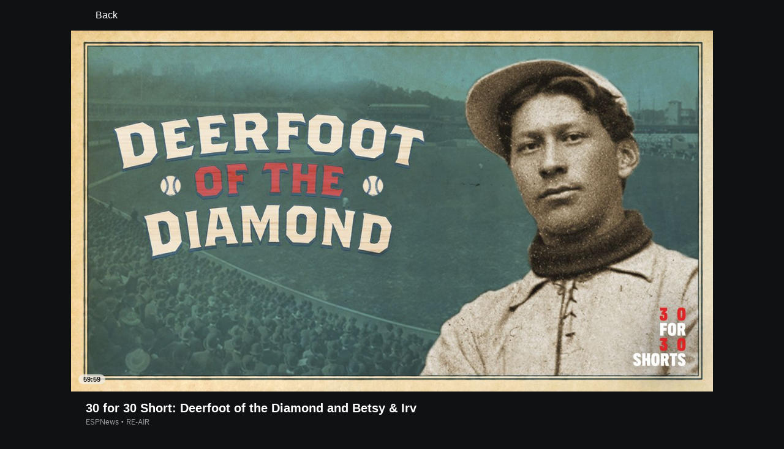

--- FILE ---
content_type: text/html; charset=utf-8
request_url: https://www.espn.com/watch/player/_/id/99d1b83a-03bc-43b1-94d7-0a64ba24bee6
body_size: 42572
content:

        <!doctype html>
        <html lang="en">
            <head>
                <meta charSet="utf-8" />

                <!-- ESPNFITT | ba8201445307 | 14242225 | dc32d7da | www.espn.com | Mon, 19 Jan 2026 03:29:21 GMT -->
                <script>__dataLayer={"pageViewed":false,"helpersEnabled":false,"page":{"author":"","game_id":"","league":"Not Applicable","page_infrastructure":"fitt","placement":"","play_location":"","premium":"","purchase_method":"","referer":"","search_query":"","section":"","story_id":"","story_title":"","start_type":""},"site":{"portal":"sports","application_name":"Espn Web - Fitt","country":"us","edition":"en-us","site":"espn","language":"en_us","orientation":"desktop"},"pzn":{"affiliate_name":"not authenticated","login_status":"anonymous","betaccountlinked":"no","entitlements":"","has_favorites":"no","hidebetting":"false","has_fantasy":"no","has_notifications":"no","auto_start":"no","userab_1":"","league_manager":"no","paywallshown":"no","isptveauthenticated":"no","ssotveauthenticated":"no","tveauthenticated":"no"},"visitor":{"dssid":"","ad_blocker":"no","wholesale_user":"no","wholesale_mvpd_user":"no","wholesale_provider":"no provider"}}; try{ __dataLayer.visitor = __dataLayer.visitor || {}; __dataLayer.visitor.consent = Object.assign({ isAnonymous: !1 }, JSON.parse(localStorage.getItem('consentToken')).data);}catch(e){}</script>
                <script src="https://dcf.espn.com/TWDC-DTCI/prod/Bootstrap.js"></script>
                <script>
            (function(h,o,u,n,d) {
                h=h[d]=h[d]||{q:[],onReady:function(c){h.q.push(c)}}
                d=o.createElement(u);d.async=1;d.src=n
                n=o.getElementsByTagName(u)[0];n.parentNode.insertBefore(d,n)
            })(window,document,'script','https://www.datadoghq-browser-agent.com/us1/v5/datadog-rum.js','DD_RUM');
            
            window.DD_RUM.onReady(function() {
                window.DD_RUM.setGlobalContext({
                    twdcgrid: {
                        yp_team_id: "67c86818ce5ff1871b58289f",
                        yp_service_id: "67b8d8e244357475ee4bd4b4",
                        datadog_log_index: "observability"
                    }
                });
            });
        </script>
                <title data-react-helmet="true">30 for 30 Short: Deerfoot of the Diamond and Betsy &amp; Irv (10/1/22) - Live Stream - Watch ESPN</title>
                <meta data-react-helmet="true" name="description" content="Watch the 30 for 30 Short: Deerfoot of the Diamond and Betsy &amp; Irv live stream from ESPNews on Watch ESPN. First streamed on Saturday, October 1, 2022."/><meta data-react-helmet="true" property="fb:app_id" content="116656161708917"/><meta data-react-helmet="true" property="og:site_name" content="ESPN"/><meta data-react-helmet="true" property="og:url" content="https://www.espn.com/watch/player/_/id/99d1b83a-03bc-43b1-94d7-0a64ba24bee6"/><meta data-react-helmet="true" property="og:title" content="30 for 30 Short: Deerfoot of the Diamond and Betsy &amp; Irv (10/1/22) - Live Stream - Watch ESPN"/><meta data-react-helmet="true" property="og:description" content="Watch the 30 for 30 Short: Deerfoot of the Diamond and Betsy &amp; Irv live stream from ESPNews on Watch ESPN. First streamed on Saturday, October 1, 2022."/><meta data-react-helmet="true" property="og:image" content="https://artwork.espncdn.com/programs/4a076d15-7ba1-45d1-9123-53a4b1e786a1/16x9/1280x720_20220927125235.jpg"/><meta data-react-helmet="true" property="og:image:width" content="1200"/><meta data-react-helmet="true" property="og:image:height" content="630"/><meta data-react-helmet="true" property="og:type" content="website"/><meta data-react-helmet="true" name="twitter:site" content="espn"/><meta data-react-helmet="true" name="twitter:url" content="https://www.espn.com/watch/player/_/id/99d1b83a-03bc-43b1-94d7-0a64ba24bee6"/><meta data-react-helmet="true" name="twitter:title" content="30 for 30 Short: Deerfoot of the Diamond and Betsy &amp; Irv (10/1/22) - Live Stream - Watch ESPN"/><meta data-react-helmet="true" name="twitter:description" content="Watch the 30 for 30 Short: Deerfoot of the Diamond and Betsy &amp; Irv live stream from ESPNews on Watch ESPN. First streamed on Saturday, October 1, 2022."/><meta data-react-helmet="true" name="twitter:card" content="summary"/><meta data-react-helmet="true" name="twitter:image" content="https://artwork.espncdn.com/programs/4a076d15-7ba1-45d1-9123-53a4b1e786a1/16x9/1280x720_20220927125235.jpg"/><meta data-react-helmet="true" name="twitter:app:name:iphone" content="ESPN"/><meta data-react-helmet="true" name="twitter:app:id:iphone" content="317469184"/><meta data-react-helmet="true" name="twitter:app:name:googleplay" content="ESPN"/><meta data-react-helmet="true" name="twitter:app:id:googleplay" content="com.espn.score_center"/><meta data-react-helmet="true" name="title" content="30 for 30 Short: Deerfoot of the Diamond and Betsy &amp; Irv (10/1/22) - Live Stream - Watch ESPN"/><meta data-react-helmet="true" name="medium" content="website"/>
                <meta name="viewport" content="initial-scale=1.0, maximum-scale=1.0, user-scalable=no" />
                <meta http-equiv="x-ua-compatible" content="IE=edge" />
                <meta property="og:locale" content="en_US" />

                <link href="//cdn1.espn.net" rel="preconnect" />
                <link href='https://tredir.espn.com' rel='preconnect' crossorigin />
                <link href='https://cdn.registerdisney.go.com' rel='preconnect' crossorigin />
                <link href='https://fan.api.espn.com' rel='preconnect' crossorigin />
                <link href='https://cdn.espn.com' rel='preconnect' crossorigin />
                <link href='https://a.espncdn.com' rel='preconnect' crossorigin />
                <link href='https://site.web.api.espn.com' rel='preconnect' crossorigin />
                <link rel="mask-icon" sizes="any" href="https://a.espncdn.com/prod/assets/icons/E.svg" color="#990000" />
                <link rel="shortcut icon" href="https://a.espncdn.com/favicon.ico" />
                <link rel="apple-touch-icon" href="https://a.espncdn.com/wireless/mw5/r1/images/bookmark-icons-v2/espn-icon-57x57.png" />
                <link rel="apple-touch-icon-precomposed" href="https://a.espncdn.com/wireless/mw5/r1/images/bookmark-icons-v2/espn-icon-57x57.png" />
                <link rel="apple-touch-icon-precomposed" sizes="72x72" href="https://a.espncdn.com/wireless/mw5/r1/images/bookmark-icons-v2/espn-icon-72x72.png" />
                <link rel="apple-touch-icon-precomposed" sizes="114x114" href="https://a.espncdn.com/wireless/mw5/r1/images/bookmark-icons-v2/espn-icon-114x114.png" />
                <link rel="apple-touch-icon-precomposed" sizes="152x152" href="https://a.espncdn.com/wireless/mw5/r1/images/bookmark-icons-v2/espn-icon-152x152.png" />

                <link rel="manifest" href="/manifest.json">

                

                
                
                <link data-react-helmet="true" rel="stylesheet" href="//cdn1.espn.net/fitt/dc32d7da8133-release-01-13-2026.2.0.3935/client/watch/css/fusion-5ed1e592.css"/><link data-react-helmet="true" rel="stylesheet" href="//cdn1.espn.net/fitt/dc32d7da8133-release-01-13-2026.2.0.3935/client/watch/css/6219-51b5c6a3.css"/><link data-react-helmet="true" rel="stylesheet" href="//cdn1.espn.net/fitt/dc32d7da8133-release-01-13-2026.2.0.3935/client/watch/css/watch-f4aa6c81.css"/><link data-react-helmet="true" rel="stylesheet" href="//cdn1.espn.net/fitt/dc32d7da8133-release-01-13-2026.2.0.3935/client/watch/css/769-3248b352.css"/><link data-react-helmet="true" rel="stylesheet" href="//cdn1.espn.net/fitt/dc32d7da8133-release-01-13-2026.2.0.3935/client/watch/css/watch.listing.watch-a31ce472.css"/><link data-react-helmet="true" rel="canonical" href="https://www.espn.com/watch/player/_/id/99d1b83a-03bc-43b1-94d7-0a64ba24bee6"/><link data-react-helmet="true" rel="preload" as="font" type="font/woff2" href="https://a.espncdn.com/fonts/_Publico/PublicoBannerExtraboldWeb.woff2" crossorigin="true"/><link data-react-helmet="true" rel="preload" as="font" type="font/woff2" href="https://a.espncdn.com/fonts/_BentonSans/BentonSansBlack.woff2" crossorigin="true"/><link data-react-helmet="true" rel="preload" as="font" type="font/woff2" href="https://a.espncdn.com/fonts/_BentonSansCond/BentonSansCondBold.woff2" crossorigin="true"/><link data-react-helmet="true" rel="preload" as="font" type="font/woff2" href="https://a.espncdn.com/fonts/_PlayoffProCond/PlayoffProCondBold.woff2" crossorigin="true"/><link data-react-helmet="true" rel="preload" as="font" type="font/woff2" href="https://a.espncdn.com/fonts/_PlayoffProCond/PlayoffProCondBlack.woff2" crossorigin="true"/><link data-react-helmet="true" rel="preload" as="font" type="font/woff2" href="https://a.espncdn.com/fonts/_BentonSans/BentonSansBold.woff2" crossorigin="true"/><link data-react-helmet="true" rel="preload" as="font" type="font/woff2" href="https://a.espncdn.com/fonts/_BentonSans/BentonSansMedium.woff2" crossorigin="true"/><link data-react-helmet="true" rel="preload" as="font" type="font/woff2" href="https://a.espncdn.com/fonts/_BentonSans/BentonSansRegular.woff2" crossorigin="true"/><link data-react-helmet="true" rel="preload" as="font" type="font/woff2" href="https://a.espncdn.com/fonts/_Ignite/ESPNIgniteDisplay-CondensedHeavy-Web.woff2" crossorigin="true"/><link data-react-helmet="true" rel="preload" as="font" type="font/woff2" href="https://a.espncdn.com/fonts/_Ignite/ESPNIgniteText-Regular-Web.woff2" crossorigin="true"/><link data-react-helmet="true" rel="preload" as="font" type="font/woff2" href="https://a.espncdn.com/fonts/_Ignite/ESPNIgniteTextCondensed-Regular-Web.woff2" crossorigin="true"/><link data-react-helmet="true" rel="preload" as="font" type="font/woff2" href="https://a.espncdn.com/fonts/_Ignite/ESPNIgniteTextCondensed-Bold-Web.woff2" crossorigin="true"/><link data-react-helmet="true" rel="preload" as="image" fetchpriority="high" href="https://artwork.espncdn.com/programs/4a076d15-7ba1-45d1-9123-53a4b1e786a1/16x9/1280x720_20220927125235.jpg"/><link data-react-helmet="true" rel="alternate" href="android-app://com.espn.score_center/sportscenter/x-callback-url/showWatchStream?playID=99d1b83a-03bc-43b1-94d7-0a64ba24bee6"/><link data-react-helmet="true" rel="alternate" hreflang="en-us" href="https://www.espn.com/watch/player/_/id/99d1b83a-03bc-43b1-94d7-0a64ba24bee6"/><link data-react-helmet="true" rel="alternate" hreflang="pt-br" href="https://www.espn.com.br/watch/player/_/id/99d1b83a-03bc-43b1-94d7-0a64ba24bee6"/><link data-react-helmet="true" rel="alternate" hreflang="en-in" href="https://www.espn.in/watch/player/_/id/99d1b83a-03bc-43b1-94d7-0a64ba24bee6"/><link data-react-helmet="true" rel="alternate" hreflang="en-au" href="https://www.espn.com.au/watch/player/_/id/99d1b83a-03bc-43b1-94d7-0a64ba24bee6"/><link data-react-helmet="true" rel="alternate" hreflang="es-ve" href="https://www.espn.com.ve/watch/player/_/id/99d1b83a-03bc-43b1-94d7-0a64ba24bee6"/><link data-react-helmet="true" rel="alternate" hreflang="es-cl" href="https://www.espn.cl/watch/player/_/id/99d1b83a-03bc-43b1-94d7-0a64ba24bee6"/><link data-react-helmet="true" rel="alternate" hreflang="es-mx" href="https://www.espn.com.mx/watch/player/_/id/99d1b83a-03bc-43b1-94d7-0a64ba24bee6"/><link data-react-helmet="true" rel="alternate" hreflang="es-co" href="https://www.espn.com.co/watch/player/_/id/99d1b83a-03bc-43b1-94d7-0a64ba24bee6"/><link data-react-helmet="true" rel="alternate" hreflang="es-pe" href="https://www.espn.com.pe/watch/player/_/id/99d1b83a-03bc-43b1-94d7-0a64ba24bee6"/><link data-react-helmet="true" rel="alternate" hreflang="es-ar" href="https://www.espn.com.ar/watch/player/_/id/99d1b83a-03bc-43b1-94d7-0a64ba24bee6"/><link data-react-helmet="true" rel="alternate" hreflang="es-us" href="https://espndeportes.espn.com/watch/player/_/id/99d1b83a-03bc-43b1-94d7-0a64ba24bee6"/><link data-react-helmet="true" rel="alternate" hreflang="es-gt" href="https://www.espn.com.gt/watch/player/_/id/99d1b83a-03bc-43b1-94d7-0a64ba24bee6"/><link data-react-helmet="true" rel="alternate" hreflang="es-uy" href="https://www.espn.com.uy/watch/player/_/id/99d1b83a-03bc-43b1-94d7-0a64ba24bee6"/><link data-react-helmet="true" rel="alternate" hreflang="es-do" href="https://www.espn.com.do/watch/player/_/id/99d1b83a-03bc-43b1-94d7-0a64ba24bee6"/><link data-react-helmet="true" rel="alternate" hreflang="es-ec" href="https://www.espn.com.ec/watch/player/_/id/99d1b83a-03bc-43b1-94d7-0a64ba24bee6"/><link data-react-helmet="true" rel="alternate" hreflang="es-pa" href="https://www.espn.com.pa/watch/player/_/id/99d1b83a-03bc-43b1-94d7-0a64ba24bee6"/><link data-react-helmet="true" rel="alternate" hreflang="es-cr" href="https://www.espn.co.cr/watch/player/_/id/99d1b83a-03bc-43b1-94d7-0a64ba24bee6"/><link data-react-helmet="true" rel="alternate" hreflang="nl-nl" href="https://www.espn.nl/watch/speler/_/id/99d1b83a-03bc-43b1-94d7-0a64ba24bee6"/>
                <script src="//cdn1.espn.net/fitt/dc32d7da8133-release-01-13-2026.2.0.3935/client/watch/runtime-30e768f4.js" defer></script><script src="//cdn1.espn.net/fitt/dc32d7da8133-release-01-13-2026.2.0.3935/client/watch/dmp-sdk-b6049e2d.js" defer></script><script src="//cdn1.espn.net/fitt/dc32d7da8133-release-01-13-2026.2.0.3935/client/watch/6219-0f0c0f4d.js" defer></script><script src="//cdn1.espn.net/fitt/dc32d7da8133-release-01-13-2026.2.0.3935/client/watch/924-733960ce.js" defer></script><script src="//cdn1.espn.net/fitt/dc32d7da8133-release-01-13-2026.2.0.3935/client/watch/8415-05ef99b7.js" defer></script><script src="//cdn1.espn.net/fitt/dc32d7da8133-release-01-13-2026.2.0.3935/client/watch/4015-5d7654e1.js" defer></script><script src="//cdn1.espn.net/fitt/dc32d7da8133-release-01-13-2026.2.0.3935/client/watch/769-16edc077.js" defer></script><script src="//cdn1.espn.net/fitt/dc32d7da8133-release-01-13-2026.2.0.3935/client/watch/6076-4656ec03.js" defer></script>
                <link rel="prefetch" href="//cdn1.espn.net/fitt/dc32d7da8133-release-01-13-2026.2.0.3935/client/watch/_manifest.js" as="script" /><link rel="prefetch" href="//cdn1.espn.net/fitt/dc32d7da8133-release-01-13-2026.2.0.3935/client/watch/espn-en.watch-f03f305d.js" as="script" />
<link rel="prefetch" href="//cdn1.espn.net/fitt/dc32d7da8133-release-01-13-2026.2.0.3935/client/watch/watch-bc592da7.js" as="script" />
<link rel="prefetch" href="//cdn1.espn.net/fitt/dc32d7da8133-release-01-13-2026.2.0.3935/client/watch/watch.listing.watch-0368852c.js" as="script" />
                <style type="text/css" id="fittLoadingStyle">
   .page-container,
   .Nav__Primary__Menu,
   .Nav__Secondary__Menu,
    .NavSecondary--GamePackage,
   .SoccerPerformers--gamepackage,
   .ScoreCell__Notes--footer,
   .Gamestrip,
   .Ad:before {
       opacity:                    0;
   }
</style>
                <noscript>
            <style type="text/css">
                div.HeaderScoreboardContainer, div.Ad, div.sponsored-content { display: none !important; }
                .page-container,
                .Nav__Primary .Nav__Primary__Menu .Nav__Primary__Menu__Item a,
                .Nav__Primary .Nav__Primary__Menu .Nav__Primary__Menu__Item .Nav__Primary__Menu__Link,
                .Nav__Secondary .Nav__Secondary__Menu .Nav__Secondary__Menu__Title .Nav__Secondary__Menu__Link,
                .Nav__Secondary .Nav__Secondary__Menu .Nav__Secondary__Menu__Item .Nav__Secondary__Menu__Link {
                    opacity: 1;
                }
            </style>
        </noscript>
                <script async src="https://a.espncdn.com/prod/scripts/analytics/ESPN_at_v2.rs.min.js"></script>
            </head>
            <body class="theme.dark">
                <img width="99999" height="99999" alt="" style="pointer-events: none; position: absolute; top: 0; left: 0; width: 99%; height: 99%; max-width: 99%; max-height: 99%;" src="[data-uri]">
                
                <div id="espnfitt"><div id="fitt-analytics"><div id="themeProvider" class="theme-dark "><div class="bp-mobileMDPlus bp-mobileLGPlus bp-tabletPlus bp-desktopPlus bp-desktopLGPlus" data-fitt-page-type="watch"><div id="lightboxContainer"></div><main id="fittPageContainer" tabindex="-1"><div class="pageContent"><div class="WatchListingsVideo WatchListingsVideo--ImgContainer"><a class="AnchorLink AnchorLink--dark WatchListingsVideo__BackBtn side-panel-hidden" tabindex="0" href="/watch/"><svg aria-hidden="true" class="icon__svg icon__svg--dark" viewBox="0 0 24 24"><use xlink:href="#icon__caret__left"></use></svg>Back</a><div class="WatchKeyPlaysWrapper WatchKeyPlaysWrapper--cutl-inactive"><div class="WatchKeyPlaysWrapper__top"><div class="WatchKeyPlaysWrapper__player"><div class="WatchTile --no-zoom has-autoplay WatchTile--Over WatchTile--md WatchTile--dark WatchTile--16x9 WatchTile__Wrapper"><a class="AnchorLink AnchorLink--dark WatchTile --no-zoom has-autoplay WatchTile--Over WatchTile--md WatchTile--dark WatchTile--16x9" tabindex="-1" data-route="false" href="/watch/player/_/id/99d1b83a-03bc-43b1-94d7-0a64ba24bee6"></a><div class="MediaPlaceholder relative MediaPlaceholder--16x9 WatchTile__Image WatchTile__Image--16x9" aria-hidden="false"><figure class="Image aspect-ratio--parent MediaPlaceholder__Image"><div class="RatioFrame aspect-ratio--16x9"></div><div class="Image__Wrapper aspect-ratio--child"><img aria-hidden="false" alt="30 for 30 Short: Deerfoot of the Diamond and Betsy &amp; Irv" class="" data-mptype="image" src="https://artwork.espncdn.com/programs/4a076d15-7ba1-45d1-9123-53a4b1e786a1/16x9/1280x720_20220927125235.jpg"/></div></figure><div class="MediaPlaceholder__Overlay absolute-fill flex flex-center-all"><div aria-hidden="true" aria-label="Duration: 59:59" class="MediaPlaceholder__Pill  items-center absolute flex">59:59</div></div><div class="MediaPlaceholder__PlaybackWrapper absolute-fill"></div></div></div></div><div class="WatchKeyPlaysWrapper__key-plays"><div class="A-DBxD wWJeS zkpVE WlcJ MLzxu pibRm SQFkJ WtEci GCxLR seFhp " data-testid="KeyPlays"><div class="mLASH xbWIm JoYgb NzyJW VodjF oFFrS Mxk fuwnA SQFkJ ubPuV GCxLR RBrva ">Key Plays</div><div class="VZTD rEPuv SjlBw SQFkJ ubPuV dSKvB RBrva "></div></div></div></div><div class="VideoHeaderMetadata"><h1 class="VideoHeaderMetadata--title">30 for 30 Short: Deerfoot of the Diamond and Betsy &amp; Irv</h1><div class="VideoHeaderMetadata--subtitle">ESPNews • RE-AIR</div></div></div></div><div class="WatchListings--is-player"><div class="WatchListings--buckets-wrapper"><section class="BucketsContainer overflow-hidden BucketsContainer--noHeader"><div><section class="Carousel relative Carousel--dark Carousel--16x9 Carousel--watch Carousel--hasMeta" aria-labelledby="bucket-6200"><div class="Carousel__Header Carousel__Header--visible"><h3 id="bucket-6200" class="Carousel__Heading">Live</h3></div><div class="Carousel__Wrapper relative"><div style="display:block;flex-grow:1;width:auto"><div class="Carousel__Outer relative flex" role="listbox"><ul class="Carousel__Inner flex ph4 pv1 Carousel__Inner--gutter items-center" style="transition:transform 350ms cubic-bezier(0.0, 0.0, 0.2, 1);margin-left:-16px;transform:translateX(0px)"><li class="CarouselSlide relative pointer CarouselSlide--active" style="margin:0 0 0 16px" role="option" tabindex="0" data-carousel-id="0" aria-selected="true"><div><div><div class="WatchTile WatchTile--md WatchTile--dark WatchTile--16x9 WatchTile__Wrapper"><a class="AnchorLink AnchorLink--dark WatchTile WatchTile--md WatchTile--dark WatchTile--16x9" tabindex="-1" data-route="false" href="/watch/player/_/id/ba232fb4-49ea-4a6d-8dab-d35b327bb81b#bucketId=6200"></a><div class="MediaPlaceholder relative MediaPlaceholder--16x9 cursor-pointer MediaPlaceholder--live MediaPlaceholder--button-hover WatchTile__Image WatchTile__Image--16x9" aria-hidden="false"><figure class="Image aspect-ratio--parent MediaPlaceholder__Image"><div class="RatioFrame aspect-ratio--16x9"></div><div class="Image__Wrapper aspect-ratio--child"><picture><source srcSet="https://s.secure.espncdn.com/stitcher/artwork/collections/airings/ba232fb4-49ea-4a6d-8dab-d35b327bb81b/16x9.jpg?timestamp=202601190004&amp;showBadge=true&amp;cb=12&amp;package=ESPN_PLUS&amp;width=544&amp;height=306, https://s.secure.espncdn.com/stitcher/artwork/collections/airings/ba232fb4-49ea-4a6d-8dab-d35b327bb81b/16x9.jpg?timestamp=202601190004&amp;showBadge=true&amp;cb=12&amp;package=ESPN_PLUS&amp;width=1088&amp;height=612 2x" media="(min-width: 1440px)"/><source srcSet="https://s.secure.espncdn.com/stitcher/artwork/collections/airings/ba232fb4-49ea-4a6d-8dab-d35b327bb81b/16x9.jpg?timestamp=202601190004&amp;showBadge=true&amp;cb=12&amp;package=ESPN_PLUS&amp;width=464&amp;height=261, https://s.secure.espncdn.com/stitcher/artwork/collections/airings/ba232fb4-49ea-4a6d-8dab-d35b327bb81b/16x9.jpg?timestamp=202601190004&amp;showBadge=true&amp;cb=12&amp;package=ESPN_PLUS&amp;width=928&amp;height=522 2x" media="(min-width: 414px) and (max-width: 1439px)"/><source srcSet="https://s.secure.espncdn.com/stitcher/artwork/collections/airings/ba232fb4-49ea-4a6d-8dab-d35b327bb81b/16x9.jpg?timestamp=202601190004&amp;showBadge=true&amp;cb=12&amp;package=ESPN_PLUS&amp;width=240&amp;height=135, https://s.secure.espncdn.com/stitcher/artwork/collections/airings/ba232fb4-49ea-4a6d-8dab-d35b327bb81b/16x9.jpg?timestamp=202601190004&amp;showBadge=true&amp;cb=12&amp;package=ESPN_PLUS&amp;width=480&amp;height=270 2x"/><img aria-hidden="false" class="" data-mptype="image" src="https://s.secure.espncdn.com/stitcher/artwork/collections/airings/ba232fb4-49ea-4a6d-8dab-d35b327bb81b/16x9.jpg?timestamp=202601190004&amp;showBadge=true&amp;cb=12&amp;package=ESPN_PLUS&amp;width=464&amp;height=261"/></picture></div></figure><div class="MediaPlaceholder__Overlay absolute-fill flex flex-center-all"><div class="MediaPlaceholder__Button flex flex-center-all" role="button" aria-label="Play video"><svg focusable="false" aria-hidden="true" class="MediaPlaceholder__Icon MediaPlaceholder__Icon--video icon__svg icon__svg--dark" viewBox="0 0 24 24"><use xlink:href="#icon__controls__play"></use></svg></div><div aria-hidden="true" aria-label="" class="MediaPlaceholder__Pill  items-center absolute flex MediaPlaceholder__Pill--live MediaPlaceholder__Pill--reddot">Live</div></div><div class="MediaPlaceholder__PlaybackWrapper absolute-fill"></div></div><div class="WatchTile__Content"><div class="WatchTile__TitleMeta flex flex-row items-start justify-between"><div><h2 class="WatchTile__Title"><span style="overflow:hidden;display:block"><span>NFL PrimeTime on ESPN+</span></span></h2><div class="WatchTile__Meta">ESPN+ • NFL</div></div></div></div></div></div></div></li><li class="CarouselSlide relative pointer" style="margin:0 0 0 16px" role="option" tabindex="0" data-carousel-id="1" aria-selected="false"><div><div><div class="WatchTile WatchTile--md WatchTile--dark WatchTile--16x9 WatchTile__Wrapper"><a class="AnchorLink AnchorLink--dark WatchTile WatchTile--md WatchTile--dark WatchTile--16x9" tabindex="-1" data-route="false" href="/watch/player/_/id/67a2b8ff-db0a-4682-8a6b-82b16a4f58c7#bucketId=6200"></a><div class="MediaPlaceholder relative MediaPlaceholder--16x9 cursor-pointer MediaPlaceholder--live MediaPlaceholder--button-hover WatchTile__Image WatchTile__Image--16x9" aria-hidden="false"><figure class="Image aspect-ratio--parent MediaPlaceholder__Image"><div class="RatioFrame aspect-ratio--16x9"></div><div class="Image__Wrapper aspect-ratio--child"><picture><source srcSet="https://artwork.api.espn.com/artwork/collections/airings/67a2b8ff-db0a-4682-8a6b-82b16a4f58c7/default?width=544&amp;apikey=1ngjw23osgcis1i1vbj96lmfqs&amp;timestamp=202601012349&amp;height=306, https://artwork.api.espn.com/artwork/collections/airings/67a2b8ff-db0a-4682-8a6b-82b16a4f58c7/default?width=1088&amp;apikey=1ngjw23osgcis1i1vbj96lmfqs&amp;timestamp=202601012349&amp;height=612 2x" media="(min-width: 1440px)"/><source srcSet="https://artwork.api.espn.com/artwork/collections/airings/67a2b8ff-db0a-4682-8a6b-82b16a4f58c7/default?width=464&amp;apikey=1ngjw23osgcis1i1vbj96lmfqs&amp;timestamp=202601012349&amp;height=261, https://artwork.api.espn.com/artwork/collections/airings/67a2b8ff-db0a-4682-8a6b-82b16a4f58c7/default?width=928&amp;apikey=1ngjw23osgcis1i1vbj96lmfqs&amp;timestamp=202601012349&amp;height=522 2x" media="(min-width: 414px) and (max-width: 1439px)"/><source srcSet="https://artwork.api.espn.com/artwork/collections/airings/67a2b8ff-db0a-4682-8a6b-82b16a4f58c7/default?width=240&amp;apikey=1ngjw23osgcis1i1vbj96lmfqs&amp;timestamp=202601012349&amp;height=135, https://artwork.api.espn.com/artwork/collections/airings/67a2b8ff-db0a-4682-8a6b-82b16a4f58c7/default?width=480&amp;apikey=1ngjw23osgcis1i1vbj96lmfqs&amp;timestamp=202601012349&amp;height=270 2x"/><img aria-hidden="false" class="" data-mptype="image" src="https://artwork.api.espn.com/artwork/collections/airings/67a2b8ff-db0a-4682-8a6b-82b16a4f58c7/default?width=464&amp;apikey=1ngjw23osgcis1i1vbj96lmfqs&amp;timestamp=202601012349&amp;height=261"/></picture></div></figure><div class="MediaPlaceholder__Overlay absolute-fill flex flex-center-all"><div class="MediaPlaceholder__Button flex flex-center-all" role="button" aria-label="Play video"><svg focusable="false" aria-hidden="true" class="MediaPlaceholder__Icon MediaPlaceholder__Icon--video icon__svg icon__svg--dark" viewBox="0 0 24 24"><use xlink:href="#icon__controls__play"></use></svg></div><div aria-hidden="true" aria-label="" class="MediaPlaceholder__Pill  items-center absolute flex MediaPlaceholder__Pill--live MediaPlaceholder__Pill--reddot">Live</div></div><div class="MediaPlaceholder__PlaybackWrapper absolute-fill"></div></div><div class="WatchTile__Content"><div class="WatchTile__TitleMeta flex flex-row items-start justify-between"><div><h2 class="WatchTile__Title"><span style="overflow:hidden;display:block"><span>2026 Australian Open (First Round)</span></span></h2><div class="WatchTile__Meta">ESPN2 • Australian Open</div></div></div></div></div></div></div></li><li class="CarouselSlide relative pointer" style="margin:0 0 0 16px" role="option" tabindex="0" data-carousel-id="2" aria-selected="false"><div><div><div class="WatchTile WatchTile--md WatchTile--dark WatchTile--16x9 WatchTile__Wrapper"><a class="AnchorLink AnchorLink--dark WatchTile WatchTile--md WatchTile--dark WatchTile--16x9" tabindex="-1" data-route="false" href="/watch/player/_/id/43ae4221-cc1f-4d74-bf5c-d977c59964a4#bucketId=6200"></a><div class="MediaPlaceholder relative MediaPlaceholder--16x9 cursor-pointer MediaPlaceholder--live MediaPlaceholder--button-hover WatchTile__Image WatchTile__Image--16x9" aria-hidden="false"><figure class="Image aspect-ratio--parent MediaPlaceholder__Image"><div class="RatioFrame aspect-ratio--16x9"></div><div class="Image__Wrapper aspect-ratio--child"><picture><source srcSet="https://s.secure.espncdn.com/stitcher/artwork/collections/airings/43ae4221-cc1f-4d74-bf5c-d977c59964a4/16x9.jpg?timestamp=202601122240&amp;showBadge=true&amp;cb=12&amp;package=ESPN_PLUS&amp;width=544&amp;height=306, https://s.secure.espncdn.com/stitcher/artwork/collections/airings/43ae4221-cc1f-4d74-bf5c-d977c59964a4/16x9.jpg?timestamp=202601122240&amp;showBadge=true&amp;cb=12&amp;package=ESPN_PLUS&amp;width=1088&amp;height=612 2x" media="(min-width: 1440px)"/><source srcSet="https://s.secure.espncdn.com/stitcher/artwork/collections/airings/43ae4221-cc1f-4d74-bf5c-d977c59964a4/16x9.jpg?timestamp=202601122240&amp;showBadge=true&amp;cb=12&amp;package=ESPN_PLUS&amp;width=464&amp;height=261, https://s.secure.espncdn.com/stitcher/artwork/collections/airings/43ae4221-cc1f-4d74-bf5c-d977c59964a4/16x9.jpg?timestamp=202601122240&amp;showBadge=true&amp;cb=12&amp;package=ESPN_PLUS&amp;width=928&amp;height=522 2x" media="(min-width: 414px) and (max-width: 1439px)"/><source srcSet="https://s.secure.espncdn.com/stitcher/artwork/collections/airings/43ae4221-cc1f-4d74-bf5c-d977c59964a4/16x9.jpg?timestamp=202601122240&amp;showBadge=true&amp;cb=12&amp;package=ESPN_PLUS&amp;width=240&amp;height=135, https://s.secure.espncdn.com/stitcher/artwork/collections/airings/43ae4221-cc1f-4d74-bf5c-d977c59964a4/16x9.jpg?timestamp=202601122240&amp;showBadge=true&amp;cb=12&amp;package=ESPN_PLUS&amp;width=480&amp;height=270 2x"/><img aria-hidden="false" class="" data-mptype="image" src="https://s.secure.espncdn.com/stitcher/artwork/collections/airings/43ae4221-cc1f-4d74-bf5c-d977c59964a4/16x9.jpg?timestamp=202601122240&amp;showBadge=true&amp;cb=12&amp;package=ESPN_PLUS&amp;width=464&amp;height=261"/></picture></div></figure><div class="MediaPlaceholder__Overlay absolute-fill flex flex-center-all"><div class="MediaPlaceholder__Button flex flex-center-all" role="button" aria-label="Play video"><svg focusable="false" aria-hidden="true" class="MediaPlaceholder__Icon MediaPlaceholder__Icon--video icon__svg icon__svg--dark" viewBox="0 0 24 24"><use xlink:href="#icon__controls__play"></use></svg></div><div aria-hidden="true" aria-label="" class="MediaPlaceholder__Pill  items-center absolute flex MediaPlaceholder__Pill--live MediaPlaceholder__Pill--reddot">Live</div></div><div class="MediaPlaceholder__PlaybackWrapper absolute-fill"></div></div><div class="WatchTile__Content"><div class="WatchTile__TitleMeta flex flex-row items-start justify-between"><div><h2 class="WatchTile__Title"><span style="overflow:hidden;display:block"><span>(13) Rublev vs. Arnaldi (Men&#x27;s First Round)</span></span></h2><div class="WatchTile__Meta">ESPN+ • Australian Open</div></div></div></div></div></div></div></li><li class="CarouselSlide relative pointer" style="margin:0 0 0 16px" role="option" tabindex="0" data-carousel-id="3" aria-selected="false"><div><div><div class="WatchTile WatchTile--md WatchTile--dark WatchTile--16x9 WatchTile__Wrapper"><a class="AnchorLink AnchorLink--dark WatchTile WatchTile--md WatchTile--dark WatchTile--16x9" tabindex="-1" data-route="false" href="/watch/player/_/id/3aade9ae-b92e-41b7-bf0b-9a603decf732#bucketId=6200"></a><div class="MediaPlaceholder relative MediaPlaceholder--16x9 cursor-pointer MediaPlaceholder--live MediaPlaceholder--button-hover WatchTile__Image WatchTile__Image--16x9" aria-hidden="false"><figure class="Image aspect-ratio--parent MediaPlaceholder__Image"><div class="RatioFrame aspect-ratio--16x9"></div><div class="Image__Wrapper aspect-ratio--child"><picture><source srcSet="https://s.secure.espncdn.com/stitcher/artwork/collections/airings/3aade9ae-b92e-41b7-bf0b-9a603decf732/16x9.jpg?timestamp=202601131516&amp;showBadge=true&amp;cb=12&amp;package=ESPN_PLUS&amp;width=544&amp;height=306, https://s.secure.espncdn.com/stitcher/artwork/collections/airings/3aade9ae-b92e-41b7-bf0b-9a603decf732/16x9.jpg?timestamp=202601131516&amp;showBadge=true&amp;cb=12&amp;package=ESPN_PLUS&amp;width=1088&amp;height=612 2x" media="(min-width: 1440px)"/><source srcSet="https://s.secure.espncdn.com/stitcher/artwork/collections/airings/3aade9ae-b92e-41b7-bf0b-9a603decf732/16x9.jpg?timestamp=202601131516&amp;showBadge=true&amp;cb=12&amp;package=ESPN_PLUS&amp;width=464&amp;height=261, https://s.secure.espncdn.com/stitcher/artwork/collections/airings/3aade9ae-b92e-41b7-bf0b-9a603decf732/16x9.jpg?timestamp=202601131516&amp;showBadge=true&amp;cb=12&amp;package=ESPN_PLUS&amp;width=928&amp;height=522 2x" media="(min-width: 414px) and (max-width: 1439px)"/><source srcSet="https://s.secure.espncdn.com/stitcher/artwork/collections/airings/3aade9ae-b92e-41b7-bf0b-9a603decf732/16x9.jpg?timestamp=202601131516&amp;showBadge=true&amp;cb=12&amp;package=ESPN_PLUS&amp;width=240&amp;height=135, https://s.secure.espncdn.com/stitcher/artwork/collections/airings/3aade9ae-b92e-41b7-bf0b-9a603decf732/16x9.jpg?timestamp=202601131516&amp;showBadge=true&amp;cb=12&amp;package=ESPN_PLUS&amp;width=480&amp;height=270 2x"/><img aria-hidden="false" class="" data-mptype="image" src="https://s.secure.espncdn.com/stitcher/artwork/collections/airings/3aade9ae-b92e-41b7-bf0b-9a603decf732/16x9.jpg?timestamp=202601131516&amp;showBadge=true&amp;cb=12&amp;package=ESPN_PLUS&amp;width=464&amp;height=261"/></picture></div></figure><div class="MediaPlaceholder__Overlay absolute-fill flex flex-center-all"><div class="MediaPlaceholder__Button flex flex-center-all" role="button" aria-label="Play video"><svg focusable="false" aria-hidden="true" class="MediaPlaceholder__Icon MediaPlaceholder__Icon--video icon__svg icon__svg--dark" viewBox="0 0 24 24"><use xlink:href="#icon__controls__play"></use></svg></div><div aria-hidden="true" aria-label="" class="MediaPlaceholder__Pill  items-center absolute flex MediaPlaceholder__Pill--live MediaPlaceholder__Pill--reddot">Live</div></div><div class="MediaPlaceholder__PlaybackWrapper absolute-fill"></div></div><div class="WatchTile__Content"><div class="WatchTile__TitleMeta flex flex-row items-start justify-between"><div><h2 class="WatchTile__Title"><span style="overflow:hidden;display:block"><span>Cerundolo vs. Thompson (Men&#x27;s First Round)</span></span></h2><div class="WatchTile__Meta">ESPN+ • Australian Open</div></div></div></div></div></div></div></li><li class="CarouselSlide relative pointer" style="margin:0 0 0 16px" role="option" tabindex="0" data-carousel-id="4" aria-selected="false"><div><div><div class="WatchTile WatchTile--md WatchTile--dark WatchTile--16x9 WatchTile__Wrapper"><a class="AnchorLink AnchorLink--dark WatchTile WatchTile--md WatchTile--dark WatchTile--16x9" tabindex="-1" data-route="false" href="/watch/player/_/id/b61c209d-0118-4b81-ad33-56150845730f#bucketId=6200"></a><div class="MediaPlaceholder relative MediaPlaceholder--16x9 cursor-pointer MediaPlaceholder--live MediaPlaceholder--button-hover WatchTile__Image WatchTile__Image--16x9" aria-hidden="false"><figure class="Image aspect-ratio--parent MediaPlaceholder__Image"><div class="RatioFrame aspect-ratio--16x9"></div><div class="Image__Wrapper aspect-ratio--child"><picture><source srcSet="https://artwork.api.espn.com/artwork/collections/airings/b61c209d-0118-4b81-ad33-56150845730f/default?width=544&amp;apikey=1ngjw23osgcis1i1vbj96lmfqs&amp;timestamp=202601190009&amp;height=306, https://artwork.api.espn.com/artwork/collections/airings/b61c209d-0118-4b81-ad33-56150845730f/default?width=1088&amp;apikey=1ngjw23osgcis1i1vbj96lmfqs&amp;timestamp=202601190009&amp;height=612 2x" media="(min-width: 1440px)"/><source srcSet="https://artwork.api.espn.com/artwork/collections/airings/b61c209d-0118-4b81-ad33-56150845730f/default?width=464&amp;apikey=1ngjw23osgcis1i1vbj96lmfqs&amp;timestamp=202601190009&amp;height=261, https://artwork.api.espn.com/artwork/collections/airings/b61c209d-0118-4b81-ad33-56150845730f/default?width=928&amp;apikey=1ngjw23osgcis1i1vbj96lmfqs&amp;timestamp=202601190009&amp;height=522 2x" media="(min-width: 414px) and (max-width: 1439px)"/><source srcSet="https://artwork.api.espn.com/artwork/collections/airings/b61c209d-0118-4b81-ad33-56150845730f/default?width=240&amp;apikey=1ngjw23osgcis1i1vbj96lmfqs&amp;timestamp=202601190009&amp;height=135, https://artwork.api.espn.com/artwork/collections/airings/b61c209d-0118-4b81-ad33-56150845730f/default?width=480&amp;apikey=1ngjw23osgcis1i1vbj96lmfqs&amp;timestamp=202601190009&amp;height=270 2x"/><img aria-hidden="false" class="" data-mptype="image" src="https://artwork.api.espn.com/artwork/collections/airings/b61c209d-0118-4b81-ad33-56150845730f/default?width=464&amp;apikey=1ngjw23osgcis1i1vbj96lmfqs&amp;timestamp=202601190009&amp;height=261"/></picture></div></figure><div class="MediaPlaceholder__Overlay absolute-fill flex flex-center-all"><div class="MediaPlaceholder__Button flex flex-center-all" role="button" aria-label="Play video"><svg focusable="false" aria-hidden="true" class="MediaPlaceholder__Icon MediaPlaceholder__Icon--video icon__svg icon__svg--dark" viewBox="0 0 24 24"><use xlink:href="#icon__controls__play"></use></svg></div><div aria-hidden="true" aria-label="" class="MediaPlaceholder__Pill  items-center absolute flex MediaPlaceholder__Pill--live MediaPlaceholder__Pill--reddot">Live</div></div><div class="MediaPlaceholder__PlaybackWrapper absolute-fill"></div></div><div class="WatchTile__Content"><div class="WatchTile__TitleMeta flex flex-row items-start justify-between"><div><h2 class="WatchTile__Title"><span style="overflow:hidden;display:block"><span>SportsCenter</span></span></h2><div class="WatchTile__Meta">ESPN • SportsCenter</div></div></div></div></div></div></div></li><li class="CarouselSlide relative pointer" style="margin:0 0 0 16px" role="option" tabindex="0" data-carousel-id="5" aria-selected="false"><div><div><div class="WatchTile WatchTile--md WatchTile--dark WatchTile--16x9 WatchTile__Wrapper"><a class="AnchorLink AnchorLink--dark WatchTile WatchTile--md WatchTile--dark WatchTile--16x9" tabindex="-1" data-route="false" href="/watch/player/_/eventCalendarId/401803120#bucketId=6200"></a><div class="MediaPlaceholder relative MediaPlaceholder--16x9 cursor-pointer MediaPlaceholder--live MediaPlaceholder--button-hover WatchTile__Image WatchTile__Image--16x9" aria-hidden="false"><figure class="Image aspect-ratio--parent MediaPlaceholder__Image"><div class="RatioFrame aspect-ratio--16x9"></div><div class="Image__Wrapper aspect-ratio--child"><picture><source srcSet="https://s.secure.espncdn.com/stitcher/artwork/collections/airings/ebc76d46-9d94-4498-8350-606f9a6b1773/16x9.jpg?timestamp=202601170125&amp;showBadge=true&amp;cb=12&amp;package=ESPN_PLUS&amp;powerplay=true&amp;width=544&amp;height=306, https://s.secure.espncdn.com/stitcher/artwork/collections/airings/ebc76d46-9d94-4498-8350-606f9a6b1773/16x9.jpg?timestamp=202601170125&amp;showBadge=true&amp;cb=12&amp;package=ESPN_PLUS&amp;powerplay=true&amp;width=1088&amp;height=612 2x" media="(min-width: 1440px)"/><source srcSet="https://s.secure.espncdn.com/stitcher/artwork/collections/airings/ebc76d46-9d94-4498-8350-606f9a6b1773/16x9.jpg?timestamp=202601170125&amp;showBadge=true&amp;cb=12&amp;package=ESPN_PLUS&amp;powerplay=true&amp;width=464&amp;height=261, https://s.secure.espncdn.com/stitcher/artwork/collections/airings/ebc76d46-9d94-4498-8350-606f9a6b1773/16x9.jpg?timestamp=202601170125&amp;showBadge=true&amp;cb=12&amp;package=ESPN_PLUS&amp;powerplay=true&amp;width=928&amp;height=522 2x" media="(min-width: 414px) and (max-width: 1439px)"/><source srcSet="https://s.secure.espncdn.com/stitcher/artwork/collections/airings/ebc76d46-9d94-4498-8350-606f9a6b1773/16x9.jpg?timestamp=202601170125&amp;showBadge=true&amp;cb=12&amp;package=ESPN_PLUS&amp;powerplay=true&amp;width=240&amp;height=135, https://s.secure.espncdn.com/stitcher/artwork/collections/airings/ebc76d46-9d94-4498-8350-606f9a6b1773/16x9.jpg?timestamp=202601170125&amp;showBadge=true&amp;cb=12&amp;package=ESPN_PLUS&amp;powerplay=true&amp;width=480&amp;height=270 2x"/><img aria-hidden="false" class="" data-mptype="image" src="https://s.secure.espncdn.com/stitcher/artwork/collections/airings/ebc76d46-9d94-4498-8350-606f9a6b1773/16x9.jpg?timestamp=202601170125&amp;showBadge=true&amp;cb=12&amp;package=ESPN_PLUS&amp;powerplay=true&amp;width=464&amp;height=261"/></picture></div></figure><div class="MediaPlaceholder__Overlay absolute-fill flex flex-center-all"><div class="MediaPlaceholder__Button flex flex-center-all" role="button" aria-label="Play video"><svg focusable="false" aria-hidden="true" class="MediaPlaceholder__Icon MediaPlaceholder__Icon--video icon__svg icon__svg--dark" viewBox="0 0 24 24"><use xlink:href="#icon__controls__play"></use></svg></div><div aria-hidden="true" aria-label="" class="MediaPlaceholder__Pill  items-center absolute flex MediaPlaceholder__Pill--live MediaPlaceholder__Pill--reddot">Live</div></div><div class="MediaPlaceholder__PlaybackWrapper absolute-fill"></div></div><div class="WatchTile__Content"><div class="WatchTile__TitleMeta flex flex-row items-start justify-between"><div><h2 class="WatchTile__Title"><span style="overflow:hidden;display:block"><span>St. Louis Blues vs. Edmonton Oilers</span></span></h2><div class="WatchTile__Meta">ESPN+ • NHL</div></div></div></div></div></div></div></li><li class="CarouselSlide relative pointer" style="margin:0 0 0 16px" role="option" tabindex="0" data-carousel-id="6" aria-selected="false"><div><div><div><div class="WatchTile WatchTile--md WatchTile--dark WatchTile--16x9 WatchTile__Wrapper"><a class="AnchorLink AnchorLink--dark WatchTile WatchTile--md WatchTile--dark WatchTile--16x9" tabindex="-1" data-route="false" href="/watch/player/_/id/3afa20ce-24e2-4f38-9130-549a60bec850#bucketId=6200"></a><div class="MediaPlaceholder relative MediaPlaceholder--16x9 cursor-pointer MediaPlaceholder--live MediaPlaceholder--button-hover WatchTile__Image WatchTile__Image--16x9" aria-hidden="false"><figure class="Image aspect-ratio--parent MediaPlaceholder__Image"><div class="RatioFrame aspect-ratio--16x9 RatioFrame--fallback"></div><div class="Image__Wrapper aspect-ratio--child Image__Fallback"><img src="[data-uri]" alt="" aria-hidden="true"/></div></figure><div class="MediaPlaceholder__Overlay absolute-fill flex flex-center-all"><div class="MediaPlaceholder__Button flex flex-center-all" role="button" aria-label="Play video"><svg focusable="false" aria-hidden="true" class="MediaPlaceholder__Icon MediaPlaceholder__Icon--video icon__svg icon__svg--dark" viewBox="0 0 24 24"><use xlink:href="#icon__controls__play"></use></svg></div><div aria-hidden="true" aria-label="" class="MediaPlaceholder__Pill  items-center absolute flex MediaPlaceholder__Pill--live MediaPlaceholder__Pill--reddot">Live</div></div><div class="MediaPlaceholder__PlaybackWrapper absolute-fill"></div></div><div class="WatchTile__Content"><div class="WatchTile__TitleMeta flex flex-row items-start justify-between"><div><h2 class="WatchTile__Title"><span style="overflow:hidden;display:block"><span>#6 Loyola Chicago vs. #1 UCLA</span></span></h2><div class="WatchTile__Meta">ESPNU • NCAA Men&#x27;s Volleyball</div></div></div></div></div></div></div></div></li><li class="CarouselSlide relative pointer" style="margin:0 0 0 16px" role="option" tabindex="0" data-carousel-id="7" aria-selected="false"><div><div><div><div class="WatchTile WatchTile--md WatchTile--dark WatchTile--16x9 WatchTile__Wrapper"><a class="AnchorLink AnchorLink--dark WatchTile WatchTile--md WatchTile--dark WatchTile--16x9" tabindex="-1" data-route="false" href="/watch/player/_/id/be8653de-1354-4e86-8652-fe2f50b6d6c5#bucketId=6200"></a><div class="MediaPlaceholder relative MediaPlaceholder--16x9 cursor-pointer MediaPlaceholder--live MediaPlaceholder--button-hover WatchTile__Image WatchTile__Image--16x9" aria-hidden="false"><figure class="Image aspect-ratio--parent MediaPlaceholder__Image"><div class="RatioFrame aspect-ratio--16x9 RatioFrame--fallback"></div><div class="Image__Wrapper aspect-ratio--child Image__Fallback"><img src="[data-uri]" alt="" aria-hidden="true"/></div></figure><div class="MediaPlaceholder__Overlay absolute-fill flex flex-center-all"><div class="MediaPlaceholder__Button flex flex-center-all" role="button" aria-label="Play video"><svg focusable="false" aria-hidden="true" class="MediaPlaceholder__Icon MediaPlaceholder__Icon--video icon__svg icon__svg--dark" viewBox="0 0 24 24"><use xlink:href="#icon__controls__play"></use></svg></div><div aria-hidden="true" aria-label="" class="MediaPlaceholder__Pill  items-center absolute flex MediaPlaceholder__Pill--live MediaPlaceholder__Pill--reddot">Live</div></div><div class="MediaPlaceholder__PlaybackWrapper absolute-fill"></div></div><div class="WatchTile__Content"><div class="WatchTile__TitleMeta flex flex-row items-start justify-between"><div><h2 class="WatchTile__Title"><span style="overflow:hidden;display:block"><span>(25) Tien vs. Giron (Men&#x27;s First Round)</span></span></h2><div class="WatchTile__Meta">ESPN+ • Australian Open</div></div></div></div></div></div></div></div></li><li class="CarouselSlide relative pointer" style="margin:0 0 0 16px" role="option" tabindex="0" data-carousel-id="8" aria-selected="false"><div><div><div><div class="WatchTile WatchTile--md WatchTile--dark WatchTile--16x9 WatchTile__Wrapper"><a class="AnchorLink AnchorLink--dark WatchTile WatchTile--md WatchTile--dark WatchTile--16x9" tabindex="-1" data-route="false" href="/watch/player/_/id/e78c3da4-c4a3-4508-a7ef-88b8a0d54a97#bucketId=6200"></a><div class="MediaPlaceholder relative MediaPlaceholder--16x9 cursor-pointer MediaPlaceholder--live MediaPlaceholder--button-hover WatchTile__Image WatchTile__Image--16x9" aria-hidden="false"><figure class="Image aspect-ratio--parent MediaPlaceholder__Image"><div class="RatioFrame aspect-ratio--16x9 RatioFrame--fallback"></div><div class="Image__Wrapper aspect-ratio--child Image__Fallback"><img src="[data-uri]" alt="" aria-hidden="true"/></div></figure><div class="MediaPlaceholder__Overlay absolute-fill flex flex-center-all"><div class="MediaPlaceholder__Button flex flex-center-all" role="button" aria-label="Play video"><svg focusable="false" aria-hidden="true" class="MediaPlaceholder__Icon MediaPlaceholder__Icon--video icon__svg icon__svg--dark" viewBox="0 0 24 24"><use xlink:href="#icon__controls__play"></use></svg></div><div aria-hidden="true" aria-label="" class="MediaPlaceholder__Pill  items-center absolute flex MediaPlaceholder__Pill--live MediaPlaceholder__Pill--reddot">Live</div></div><div class="MediaPlaceholder__PlaybackWrapper absolute-fill"></div></div><div class="WatchTile__Content"><div class="WatchTile__TitleMeta flex flex-row items-start justify-between"><div><h2 class="WatchTile__Title"><span style="overflow:hidden;display:block"><span>Ymer vs. Shevchenko (Men&#x27;s First Round)</span></span></h2><div class="WatchTile__Meta">ESPN+ • Australian Open</div></div></div></div></div></div></div></div></li><li class="CarouselSlide relative pointer" style="margin:0 0 0 16px" role="option" tabindex="0" data-carousel-id="9" aria-selected="false"><div><div><div><div class="WatchTile WatchTile--md WatchTile--dark WatchTile--16x9 WatchTile__Wrapper"><a class="AnchorLink AnchorLink--dark WatchTile WatchTile--md WatchTile--dark WatchTile--16x9" tabindex="-1" data-route="false" href="/watch/player/_/id/464a981f-f6b6-4d29-bc0c-fa1cc643fe52#bucketId=6200"></a><div class="MediaPlaceholder relative MediaPlaceholder--16x9 cursor-pointer MediaPlaceholder--live MediaPlaceholder--button-hover WatchTile__Image WatchTile__Image--16x9" aria-hidden="false"><figure class="Image aspect-ratio--parent MediaPlaceholder__Image"><div class="RatioFrame aspect-ratio--16x9 RatioFrame--fallback"></div><div class="Image__Wrapper aspect-ratio--child Image__Fallback"><img src="[data-uri]" alt="" aria-hidden="true"/></div></figure><div class="MediaPlaceholder__Overlay absolute-fill flex flex-center-all"><div class="MediaPlaceholder__Button flex flex-center-all" role="button" aria-label="Play video"><svg focusable="false" aria-hidden="true" class="MediaPlaceholder__Icon MediaPlaceholder__Icon--video icon__svg icon__svg--dark" viewBox="0 0 24 24"><use xlink:href="#icon__controls__play"></use></svg></div><div aria-hidden="true" aria-label="" class="MediaPlaceholder__Pill  items-center absolute flex MediaPlaceholder__Pill--live MediaPlaceholder__Pill--reddot">Live</div></div><div class="MediaPlaceholder__PlaybackWrapper absolute-fill"></div></div><div class="WatchTile__Content"><div class="WatchTile__TitleMeta flex flex-row items-start justify-between"><div><h2 class="WatchTile__Title"><span style="overflow:hidden;display:block"><span>(14) Tauson vs. Galfi (Women&#x27;s First Round)</span></span></h2><div class="WatchTile__Meta">ESPN+ • Australian Open</div></div></div></div></div></div></div></div></li><li class="CarouselSlide relative pointer" style="margin:0 0 0 16px" role="option" tabindex="0" data-carousel-id="10" aria-selected="false"><div><div><div><div class="WatchTile WatchTile--md WatchTile--dark WatchTile--16x9 WatchTile__Wrapper"><a class="AnchorLink AnchorLink--dark WatchTile WatchTile--md WatchTile--dark WatchTile--16x9" tabindex="-1" data-route="false" href="/watch/player/_/id/4c98d8dc-b05a-41bc-b3f2-76e991f036d6#bucketId=6200"></a><div class="MediaPlaceholder relative MediaPlaceholder--16x9 cursor-pointer MediaPlaceholder--live MediaPlaceholder--button-hover WatchTile__Image WatchTile__Image--16x9" aria-hidden="false"><figure class="Image aspect-ratio--parent MediaPlaceholder__Image"><div class="RatioFrame aspect-ratio--16x9 RatioFrame--fallback"></div><div class="Image__Wrapper aspect-ratio--child Image__Fallback"><img src="[data-uri]" alt="" aria-hidden="true"/></div></figure><div class="MediaPlaceholder__Overlay absolute-fill flex flex-center-all"><div class="MediaPlaceholder__Button flex flex-center-all" role="button" aria-label="Play video"><svg focusable="false" aria-hidden="true" class="MediaPlaceholder__Icon MediaPlaceholder__Icon--video icon__svg icon__svg--dark" viewBox="0 0 24 24"><use xlink:href="#icon__controls__play"></use></svg></div><div aria-hidden="true" aria-label="" class="MediaPlaceholder__Pill  items-center absolute flex MediaPlaceholder__Pill--live MediaPlaceholder__Pill--reddot">Live</div></div><div class="MediaPlaceholder__PlaybackWrapper absolute-fill"></div></div><div class="WatchTile__Content"><div class="WatchTile__TitleMeta flex flex-row items-start justify-between"><div><h2 class="WatchTile__Title"><span style="overflow:hidden;display:block"><span>Shang vs. Bautista Agut (Men&#x27;s First Round)</span></span></h2><div class="WatchTile__Meta">ESPN+ • Australian Open</div></div></div></div></div></div></div></div></li><li class="CarouselSlide relative pointer" style="margin:0 0 0 16px" role="option" tabindex="0" data-carousel-id="11" aria-selected="false"><div><div><div><div class="WatchTile WatchTile--md WatchTile--dark WatchTile--16x9 WatchTile__Wrapper"><a class="AnchorLink AnchorLink--dark WatchTile WatchTile--md WatchTile--dark WatchTile--16x9" tabindex="-1" data-route="false" href="/watch/player/_/id/32f1f4af-2d3a-4c96-b9f5-fd4f9cd16be4#bucketId=6200"></a><div class="MediaPlaceholder relative MediaPlaceholder--16x9 cursor-pointer MediaPlaceholder--live MediaPlaceholder--button-hover WatchTile__Image WatchTile__Image--16x9" aria-hidden="false"><figure class="Image aspect-ratio--parent MediaPlaceholder__Image"><div class="RatioFrame aspect-ratio--16x9 RatioFrame--fallback"></div><div class="Image__Wrapper aspect-ratio--child Image__Fallback"><img src="[data-uri]" alt="" aria-hidden="true"/></div></figure><div class="MediaPlaceholder__Overlay absolute-fill flex flex-center-all"><div class="MediaPlaceholder__Button flex flex-center-all" role="button" aria-label="Play video"><svg focusable="false" aria-hidden="true" class="MediaPlaceholder__Icon MediaPlaceholder__Icon--video icon__svg icon__svg--dark" viewBox="0 0 24 24"><use xlink:href="#icon__controls__play"></use></svg></div><div aria-hidden="true" aria-label="" class="MediaPlaceholder__Pill  items-center absolute flex MediaPlaceholder__Pill--live MediaPlaceholder__Pill--reddot">Live</div></div><div class="MediaPlaceholder__PlaybackWrapper absolute-fill"></div></div><div class="WatchTile__Content"><div class="WatchTile__TitleMeta flex flex-row items-start justify-between"><div><h2 class="WatchTile__Title"><span style="overflow:hidden;display:block"><span>(24) Rinderknech vs. Marozsan (Men&#x27;s First Round)</span></span></h2><div class="WatchTile__Meta">ESPN+ • Australian Open</div></div></div></div></div></div></div></div></li><li class="CarouselSlide relative pointer" style="margin:0 0 0 16px" role="option" tabindex="0" data-carousel-id="12" aria-selected="false"><div><div><div><div class="WatchTile WatchTile--md WatchTile--dark WatchTile--16x9 WatchTile__Wrapper"><a class="AnchorLink AnchorLink--dark WatchTile WatchTile--md WatchTile--dark WatchTile--16x9" tabindex="-1" data-route="false" href="/watch/player/_/id/86e1dee6-991c-426a-8d57-2561485eb172#bucketId=6200"></a><div class="MediaPlaceholder relative MediaPlaceholder--16x9 cursor-pointer MediaPlaceholder--live MediaPlaceholder--button-hover WatchTile__Image WatchTile__Image--16x9" aria-hidden="false"><figure class="Image aspect-ratio--parent MediaPlaceholder__Image"><div class="RatioFrame aspect-ratio--16x9 RatioFrame--fallback"></div><div class="Image__Wrapper aspect-ratio--child Image__Fallback"><img src="[data-uri]" alt="" aria-hidden="true"/></div></figure><div class="MediaPlaceholder__Overlay absolute-fill flex flex-center-all"><div class="MediaPlaceholder__Button flex flex-center-all" role="button" aria-label="Play video"><svg focusable="false" aria-hidden="true" class="MediaPlaceholder__Icon MediaPlaceholder__Icon--video icon__svg icon__svg--dark" viewBox="0 0 24 24"><use xlink:href="#icon__controls__play"></use></svg></div><div aria-hidden="true" aria-label="" class="MediaPlaceholder__Pill  items-center absolute flex MediaPlaceholder__Pill--live MediaPlaceholder__Pill--reddot">Live</div></div><div class="MediaPlaceholder__PlaybackWrapper absolute-fill"></div></div><div class="WatchTile__Content"><div class="WatchTile__TitleMeta flex flex-row items-start justify-between"><div><h2 class="WatchTile__Title"><span style="overflow:hidden;display:block"><span>(14) Davidovich Fokina vs. Misolic (Men&#x27;s First Round)</span></span></h2><div class="WatchTile__Meta">ESPN+ • Australian Open</div></div></div></div></div></div></div></div></li><li class="CarouselSlide relative pointer" style="margin:0 0 0 16px" role="option" tabindex="0" data-carousel-id="13" aria-selected="false"><div><div><div><div class="WatchTile WatchTile--md WatchTile--dark WatchTile--16x9 WatchTile__Wrapper"><a class="AnchorLink AnchorLink--dark WatchTile WatchTile--md WatchTile--dark WatchTile--16x9" tabindex="-1" data-route="false" href="/watch/player/_/id/ebd997bc-cf2b-45bf-9a7f-7dd99a68ae21#bucketId=6200"></a><div class="MediaPlaceholder relative MediaPlaceholder--16x9 cursor-pointer MediaPlaceholder--live MediaPlaceholder--button-hover WatchTile__Image WatchTile__Image--16x9" aria-hidden="false"><figure class="Image aspect-ratio--parent MediaPlaceholder__Image"><div class="RatioFrame aspect-ratio--16x9 RatioFrame--fallback"></div><div class="Image__Wrapper aspect-ratio--child Image__Fallback"><img src="[data-uri]" alt="" aria-hidden="true"/></div></figure><div class="MediaPlaceholder__Overlay absolute-fill flex flex-center-all"><div class="MediaPlaceholder__Button flex flex-center-all" role="button" aria-label="Play video"><svg focusable="false" aria-hidden="true" class="MediaPlaceholder__Icon MediaPlaceholder__Icon--video icon__svg icon__svg--dark" viewBox="0 0 24 24"><use xlink:href="#icon__controls__play"></use></svg></div><div aria-hidden="true" aria-label="" class="MediaPlaceholder__Pill  items-center absolute flex MediaPlaceholder__Pill--live MediaPlaceholder__Pill--reddot">Live</div></div><div class="MediaPlaceholder__PlaybackWrapper absolute-fill"></div></div><div class="WatchTile__Content"><div class="WatchTile__TitleMeta flex flex-row items-start justify-between"><div><h2 class="WatchTile__Title"><span style="overflow:hidden;display:block"><span>Budkov Kjaer vs. Opelka (Men&#x27;s First Round)</span></span></h2><div class="WatchTile__Meta">ESPN+ • Australian Open</div></div></div></div></div></div></div></div></li><li class="CarouselSlide relative pointer" style="margin:0 0 0 16px" role="option" tabindex="0" data-carousel-id="14" aria-selected="false"><div><div><div><div class="WatchTile WatchTile--md WatchTile--dark WatchTile--16x9 WatchTile__Wrapper"><a class="AnchorLink AnchorLink--dark WatchTile WatchTile--md WatchTile--dark WatchTile--16x9" tabindex="-1" data-route="false" href="/watch/player/_/id/8cfdc97d-0705-4150-a50d-cffc19234ef0#bucketId=6200"></a><div class="MediaPlaceholder relative MediaPlaceholder--16x9 cursor-pointer MediaPlaceholder--live MediaPlaceholder--button-hover WatchTile__Image WatchTile__Image--16x9" aria-hidden="false"><figure class="Image aspect-ratio--parent MediaPlaceholder__Image"><div class="RatioFrame aspect-ratio--16x9 RatioFrame--fallback"></div><div class="Image__Wrapper aspect-ratio--child Image__Fallback"><img src="[data-uri]" alt="" aria-hidden="true"/></div></figure><div class="MediaPlaceholder__Overlay absolute-fill flex flex-center-all"><div class="MediaPlaceholder__Button flex flex-center-all" role="button" aria-label="Play video"><svg focusable="false" aria-hidden="true" class="MediaPlaceholder__Icon MediaPlaceholder__Icon--video icon__svg icon__svg--dark" viewBox="0 0 24 24"><use xlink:href="#icon__controls__play"></use></svg></div><div aria-hidden="true" aria-label="" class="MediaPlaceholder__Pill  items-center absolute flex MediaPlaceholder__Pill--live MediaPlaceholder__Pill--reddot">Live</div></div><div class="MediaPlaceholder__PlaybackWrapper absolute-fill"></div></div><div class="WatchTile__Content"><div class="WatchTile__TitleMeta flex flex-row items-start justify-between"><div><h2 class="WatchTile__Title"><span style="overflow:hidden;display:block"><span>Klimovicova vs. Jones (Women&#x27;s Final Round)</span></span></h2><div class="WatchTile__Meta">ESPN+ • Australian Open</div></div></div></div></div></div></div></div></li><li class="CarouselSlide relative pointer" style="margin:0 0 0 16px" role="option" tabindex="0" data-carousel-id="15" aria-selected="false"><div><div><div><div class="WatchTile WatchTile--md WatchTile--dark WatchTile--16x9 WatchTile__Wrapper"><a class="AnchorLink AnchorLink--dark WatchTile WatchTile--md WatchTile--dark WatchTile--16x9" tabindex="-1" data-route="false" href="/watch/player/_/id/37ab6d45-569d-4b88-b201-59ef84493690#bucketId=6200"></a><div class="MediaPlaceholder relative MediaPlaceholder--16x9 cursor-pointer MediaPlaceholder--live MediaPlaceholder--button-hover WatchTile__Image WatchTile__Image--16x9" aria-hidden="false"><figure class="Image aspect-ratio--parent MediaPlaceholder__Image"><div class="RatioFrame aspect-ratio--16x9 RatioFrame--fallback"></div><div class="Image__Wrapper aspect-ratio--child Image__Fallback"><img src="[data-uri]" alt="" aria-hidden="true"/></div></figure><div class="MediaPlaceholder__Overlay absolute-fill flex flex-center-all"><div class="MediaPlaceholder__Button flex flex-center-all" role="button" aria-label="Play video"><svg focusable="false" aria-hidden="true" class="MediaPlaceholder__Icon MediaPlaceholder__Icon--video icon__svg icon__svg--dark" viewBox="0 0 24 24"><use xlink:href="#icon__controls__play"></use></svg></div><div aria-hidden="true" aria-label="" class="MediaPlaceholder__Pill  items-center absolute flex MediaPlaceholder__Pill--live MediaPlaceholder__Pill--reddot">Live</div></div><div class="MediaPlaceholder__PlaybackWrapper absolute-fill"></div></div><div class="WatchTile__Content"><div class="WatchTile__TitleMeta flex flex-row items-start justify-between"><div><h2 class="WatchTile__Title"><span style="overflow:hidden;display:block"><span>Hon vs. Stakusic (Women&#x27;s First Round)</span></span></h2><div class="WatchTile__Meta">ESPN+ • Australian Open</div></div></div></div></div></div></div></div></li><li class="CarouselSlide relative pointer" style="margin:0 0 0 16px" role="option" tabindex="0" data-carousel-id="16" aria-selected="false"><div><div><div><div class="WatchTile WatchTile--md WatchTile--dark WatchTile--16x9 WatchTile__Wrapper"><a class="AnchorLink AnchorLink--dark WatchTile WatchTile--md WatchTile--dark WatchTile--16x9" tabindex="-1" data-route="false" href="/watch/player/_/id/565016cf-bc3a-45b2-a8e2-5f8de72becad#bucketId=6200"></a><div class="MediaPlaceholder relative MediaPlaceholder--16x9 cursor-pointer MediaPlaceholder--live MediaPlaceholder--button-hover WatchTile__Image WatchTile__Image--16x9" aria-hidden="false"><figure class="Image aspect-ratio--parent MediaPlaceholder__Image"><div class="RatioFrame aspect-ratio--16x9 RatioFrame--fallback"></div><div class="Image__Wrapper aspect-ratio--child Image__Fallback"><img src="[data-uri]" alt="" aria-hidden="true"/></div></figure><div class="MediaPlaceholder__Overlay absolute-fill flex flex-center-all"><div class="MediaPlaceholder__Button flex flex-center-all" role="button" aria-label="Play video"><svg focusable="false" aria-hidden="true" class="MediaPlaceholder__Icon MediaPlaceholder__Icon--video icon__svg icon__svg--dark" viewBox="0 0 24 24"><use xlink:href="#icon__controls__play"></use></svg></div><div aria-hidden="true" aria-label="" class="MediaPlaceholder__Pill  items-center absolute flex MediaPlaceholder__Pill--live MediaPlaceholder__Pill--reddot">Live</div></div><div class="MediaPlaceholder__PlaybackWrapper absolute-fill"></div></div><div class="WatchTile__Content"><div class="WatchTile__TitleMeta flex flex-row items-start justify-between"><div><h2 class="WatchTile__Title"><span style="overflow:hidden;display:block"><span>Wellington Firebirds vs. Canterbury Kings</span></span></h2><div class="WatchTile__Meta">ESPN+ • Cricket</div></div></div></div></div></div></div></div></li><li class="CarouselSlide relative pointer" style="margin:0 0 0 16px" role="option" tabindex="0" data-carousel-id="17" aria-selected="false"><div><div><div><div class="WatchTile WatchTile--md WatchTile--dark WatchTile--16x9 WatchTile__Wrapper"><a class="AnchorLink AnchorLink--dark WatchTile WatchTile--md WatchTile--dark WatchTile--16x9" tabindex="-1" data-route="false" href="/watch/player/_/id/a5646c79-5e54-427e-97ad-78eb11559886#bucketId=6200"></a><div class="MediaPlaceholder relative MediaPlaceholder--16x9 cursor-pointer MediaPlaceholder--live MediaPlaceholder--button-hover WatchTile__Image WatchTile__Image--16x9" aria-hidden="false"><figure class="Image aspect-ratio--parent MediaPlaceholder__Image"><div class="RatioFrame aspect-ratio--16x9 RatioFrame--fallback"></div><div class="Image__Wrapper aspect-ratio--child Image__Fallback"><img src="[data-uri]" alt="" aria-hidden="true"/></div></figure><div class="MediaPlaceholder__Overlay absolute-fill flex flex-center-all"><div class="MediaPlaceholder__Button flex flex-center-all" role="button" aria-label="Play video"><svg focusable="false" aria-hidden="true" class="MediaPlaceholder__Icon MediaPlaceholder__Icon--video icon__svg icon__svg--dark" viewBox="0 0 24 24"><use xlink:href="#icon__controls__play"></use></svg></div><div aria-hidden="true" aria-label="" class="MediaPlaceholder__Pill  items-center absolute flex MediaPlaceholder__Pill--live MediaPlaceholder__Pill--reddot">Live</div></div><div class="MediaPlaceholder__PlaybackWrapper absolute-fill"></div></div><div class="WatchTile__Content"><div class="WatchTile__TitleMeta flex flex-row items-start justify-between"><div><h2 class="WatchTile__Title"><span style="overflow:hidden;display:block"><span>AT&amp;T PPL Livestream - Miami</span></span></h2><div class="WatchTile__Meta">@ESPN • NCAA Football</div></div></div></div></div></div></div></div></li><li class="CarouselSlide relative pointer" style="margin:0 0 0 16px" role="option" tabindex="0" data-carousel-id="18" aria-selected="false"><div><div><div><div class="WatchTile WatchTile--md WatchTile--dark WatchTile--16x9 WatchTile__Wrapper"><a class="AnchorLink AnchorLink--dark WatchTile WatchTile--md WatchTile--dark WatchTile--16x9" tabindex="-1" data-route="false" href="/watch/player/_/id/6af3dea5-ee7c-4253-bbd4-668af576430c#bucketId=6200"></a><div class="MediaPlaceholder relative MediaPlaceholder--16x9 cursor-pointer MediaPlaceholder--live MediaPlaceholder--button-hover WatchTile__Image WatchTile__Image--16x9" aria-hidden="false"><figure class="Image aspect-ratio--parent MediaPlaceholder__Image"><div class="RatioFrame aspect-ratio--16x9 RatioFrame--fallback"></div><div class="Image__Wrapper aspect-ratio--child Image__Fallback"><img src="[data-uri]" alt="" aria-hidden="true"/></div></figure><div class="MediaPlaceholder__Overlay absolute-fill flex flex-center-all"><div class="MediaPlaceholder__Button flex flex-center-all" role="button" aria-label="Play video"><svg focusable="false" aria-hidden="true" class="MediaPlaceholder__Icon MediaPlaceholder__Icon--video icon__svg icon__svg--dark" viewBox="0 0 24 24"><use xlink:href="#icon__controls__play"></use></svg></div><div aria-hidden="true" aria-label="" class="MediaPlaceholder__Pill  items-center absolute flex MediaPlaceholder__Pill--reddot">Re-Air</div></div><div class="MediaPlaceholder__PlaybackWrapper absolute-fill"></div></div><div class="WatchTile__Content"><div class="WatchTile__TitleMeta flex flex-row items-start justify-between"><div><h2 class="WatchTile__Title"><span style="overflow:hidden;display:block"><span>#18 Michigan vs. #13 Texas</span></span></h2><div class="WatchTile__Meta">SECN • RE-AIR • NCAA Football</div></div></div></div></div></div></div></div></li><li class="CarouselSlide relative pointer" style="margin:0 0 0 16px" role="option" tabindex="0" data-carousel-id="19" aria-selected="false"><div><div><div><div class="WatchTile WatchTile--md WatchTile--dark WatchTile--16x9 WatchTile__Wrapper"><a class="AnchorLink AnchorLink--dark WatchTile WatchTile--md WatchTile--dark WatchTile--16x9" tabindex="-1" data-route="false" href="/watch/player/_/id/dbd4852c-fb56-4878-b6ee-9e20da8ecb74#bucketId=6200"></a><div class="MediaPlaceholder relative MediaPlaceholder--16x9 cursor-pointer MediaPlaceholder--live MediaPlaceholder--button-hover WatchTile__Image WatchTile__Image--16x9" aria-hidden="false"><figure class="Image aspect-ratio--parent MediaPlaceholder__Image"><div class="RatioFrame aspect-ratio--16x9 RatioFrame--fallback"></div><div class="Image__Wrapper aspect-ratio--child Image__Fallback"><img src="[data-uri]" alt="" aria-hidden="true"/></div></figure><div class="MediaPlaceholder__Overlay absolute-fill flex flex-center-all"><div class="MediaPlaceholder__Button flex flex-center-all" role="button" aria-label="Play video"><svg focusable="false" aria-hidden="true" class="MediaPlaceholder__Icon MediaPlaceholder__Icon--video icon__svg icon__svg--dark" viewBox="0 0 24 24"><use xlink:href="#icon__controls__play"></use></svg></div><div aria-hidden="true" aria-label="" class="MediaPlaceholder__Pill  items-center absolute flex MediaPlaceholder__Pill--reddot">Re-Air</div></div><div class="MediaPlaceholder__PlaybackWrapper absolute-fill"></div></div><div class="WatchTile__Content"><div class="WatchTile__TitleMeta flex flex-row items-start justify-between"><div><h2 class="WatchTile__Title"><span style="overflow:hidden;display:block"><span>ACC Huddle: Championship Preview</span></span></h2><div class="WatchTile__Meta">ACCN • RE-AIR • NCAA Football</div></div></div></div></div></div></div></div></li><li class="CarouselSlide relative pointer" style="margin:0 0 0 16px" role="option" tabindex="0" data-carousel-id="20" aria-selected="false"><div><div><div><div class="WatchTile WatchTile--md WatchTile--dark WatchTile--16x9 WatchTile__Wrapper"><a class="AnchorLink AnchorLink--dark WatchTile WatchTile--md WatchTile--dark WatchTile--16x9" tabindex="-1" data-route="false" href="/watch/player/_/id/d68587fc-889d-46b4-97c4-4ab4b708a719#bucketId=6200"></a><div class="MediaPlaceholder relative MediaPlaceholder--16x9 cursor-pointer MediaPlaceholder--live MediaPlaceholder--button-hover WatchTile__Image WatchTile__Image--16x9" aria-hidden="false"><figure class="Image aspect-ratio--parent MediaPlaceholder__Image"><div class="RatioFrame aspect-ratio--16x9 RatioFrame--fallback"></div><div class="Image__Wrapper aspect-ratio--child Image__Fallback"><img src="[data-uri]" alt="" aria-hidden="true"/></div></figure><div class="MediaPlaceholder__Overlay absolute-fill flex flex-center-all"><div class="MediaPlaceholder__Button flex flex-center-all" role="button" aria-label="Play video"><svg focusable="false" aria-hidden="true" class="MediaPlaceholder__Icon MediaPlaceholder__Icon--video icon__svg icon__svg--dark" viewBox="0 0 24 24"><use xlink:href="#icon__controls__play"></use></svg></div><div aria-hidden="true" aria-label="" class="MediaPlaceholder__Pill  items-center absolute flex MediaPlaceholder__Pill--reddot">Re-Air</div></div><div class="MediaPlaceholder__PlaybackWrapper absolute-fill"></div></div><div class="WatchTile__Content"><div class="WatchTile__TitleMeta flex flex-row items-start justify-between"><div><h2 class="WatchTile__Title"><span style="overflow:hidden;display:block"><span>Path to the College Football Playoff Presented by AT&amp;T</span></span></h2><div class="WatchTile__Meta">ESPNews • RE-AIR • NCAA Football</div></div></div></div></div></div></div></div></li><li class="CarouselSlide relative pointer" style="margin:0 0 0 16px" role="option" tabindex="0" data-carousel-id="21" aria-selected="false"><div><div><div><div class="WatchTile WatchTile--md WatchTile--dark WatchTile--16x9 WatchTile__Wrapper"><a class="AnchorLink AnchorLink--dark WatchTile WatchTile--md WatchTile--dark WatchTile--16x9" tabindex="-1" data-route="false" href="/watch/player/_/id/d00e8714-6cad-4eb6-9d48-51d1b0f2122b#bucketId=6200"></a><div class="MediaPlaceholder relative MediaPlaceholder--16x9 cursor-pointer MediaPlaceholder--live MediaPlaceholder--button-hover WatchTile__Image WatchTile__Image--16x9" aria-hidden="false"><figure class="Image aspect-ratio--parent MediaPlaceholder__Image"><div class="RatioFrame aspect-ratio--16x9 RatioFrame--fallback"></div><div class="Image__Wrapper aspect-ratio--child Image__Fallback"><img src="[data-uri]" alt="" aria-hidden="true"/></div></figure><div class="MediaPlaceholder__Overlay absolute-fill flex flex-center-all"><div class="MediaPlaceholder__Button flex flex-center-all" role="button" aria-label="Play video"><svg focusable="false" aria-hidden="true" class="MediaPlaceholder__Icon MediaPlaceholder__Icon--video icon__svg icon__svg--dark" viewBox="0 0 24 24"><use xlink:href="#icon__controls__play"></use></svg></div><div aria-hidden="true" aria-label="" class="MediaPlaceholder__Pill  items-center absolute flex MediaPlaceholder__Pill--live MediaPlaceholder__Pill--reddot">Live</div></div><div class="MediaPlaceholder__PlaybackWrapper absolute-fill"></div></div><div class="WatchTile__Content"><div class="WatchTile__TitleMeta flex flex-row items-start justify-between"><div><h2 class="WatchTile__Title"><span style="overflow:hidden;display:block"><span>En Español-2026 Australian Open (Primera Ronda)</span></span></h2><div class="WatchTile__Meta">ESPN Deportes • ES • Australian Open</div></div></div></div></div></div></div></div></li><li class="CarouselSlide relative pointer" style="margin:0 0 0 16px" role="option" tabindex="0" data-carousel-id="22" aria-selected="false"><div><div><div><div class="WatchTile WatchTile--md WatchTile--dark WatchTile--16x9 WatchTile__Wrapper"><a class="AnchorLink AnchorLink--dark WatchTile WatchTile--md WatchTile--dark WatchTile--16x9" tabindex="-1" data-route="false" href="/watch/player/_/id/b6bb949d-9fe0-450b-8ea1-38b85624c3f1#bucketId=6200"></a><div class="MediaPlaceholder relative MediaPlaceholder--16x9 cursor-pointer MediaPlaceholder--live MediaPlaceholder--button-hover WatchTile__Image WatchTile__Image--16x9" aria-hidden="false"><figure class="Image aspect-ratio--parent MediaPlaceholder__Image"><div class="RatioFrame aspect-ratio--16x9 RatioFrame--fallback"></div><div class="Image__Wrapper aspect-ratio--child Image__Fallback"><img src="[data-uri]" alt="" aria-hidden="true"/></div></figure><div class="MediaPlaceholder__Overlay absolute-fill flex flex-center-all"><div class="MediaPlaceholder__Button flex flex-center-all" role="button" aria-label="Play video"><svg focusable="false" aria-hidden="true" class="MediaPlaceholder__Icon MediaPlaceholder__Icon--video icon__svg icon__svg--dark" viewBox="0 0 24 24"><use xlink:href="#icon__controls__play"></use></svg></div><div aria-hidden="true" aria-label="" class="MediaPlaceholder__Pill  items-center absolute flex MediaPlaceholder__Pill--live MediaPlaceholder__Pill--reddot">Live</div></div><div class="MediaPlaceholder__PlaybackWrapper absolute-fill"></div></div><div class="WatchTile__Content"><div class="WatchTile__TitleMeta flex flex-row items-start justify-between"><div><h2 class="WatchTile__Title"><span style="overflow:hidden;display:block"><span>En Español-2026 Australian Open (Primera Ronda)</span></span></h2><div class="WatchTile__Meta">ESPN+ • ES • Australian Open</div></div></div></div></div></div></div></div></li></ul></div></div></div></section></div><div><section class="Carousel relative Carousel--dark Carousel--16x9 Carousel--watch Carousel--hasMeta" aria-labelledby="bucket-3434"><div class="Carousel__Header Carousel__Header--visible"><a class="AnchorLink AnchorLink--dark" tabindex="0" href="/watch/collections/3434/latest-clips"><h3 id="bucket-3434" class="Carousel__Heading">Latest Clips</h3></a><a class="AnchorLink AnchorLink--dark" tabindex="0" aria-label="Latest Clips, See All" href="/watch/collections/3434/latest-clips"><span class="Carousel__SeeAll">See All</span></a></div><div class="Carousel__Wrapper relative"><div style="display:block;flex-grow:1;width:auto"><div class="Carousel__Outer relative flex" role="listbox"><ul class="Carousel__Inner flex ph4 pv1 Carousel__Inner--gutter items-center" style="transition:transform 350ms cubic-bezier(0.0, 0.0, 0.2, 1);margin-left:-16px;transform:translateX(0px)"><li class="CarouselSlide relative pointer CarouselSlide--active" style="margin:0 0 0 16px" role="option" tabindex="0" data-carousel-id="0" aria-selected="true"><div><div><div class="WatchTile WatchTile--md WatchTile--dark WatchTile--16x9 WatchTile__Wrapper"><a class="AnchorLink AnchorLink--dark WatchTile WatchTile--md WatchTile--dark WatchTile--16x9" tabindex="-1" data-route="false" href="/watch/player/_/id/47654470#bucketId=3434"></a><div class="MediaPlaceholder relative MediaPlaceholder--16x9 cursor-pointer MediaPlaceholder--button-hover WatchTile__Image WatchTile__Image--16x9" aria-hidden="false"><figure class="Image aspect-ratio--parent MediaPlaceholder__Image"><div class="RatioFrame aspect-ratio--16x9"></div><div class="Image__Wrapper aspect-ratio--child"><img aria-hidden="false" class="" data-mptype="image" src="[data-uri]"/></div></figure><div class="MediaPlaceholder__Overlay absolute-fill flex flex-center-all"><div class="MediaPlaceholder__Button flex flex-center-all" role="button" aria-label="Play video"><svg focusable="false" aria-hidden="true" class="MediaPlaceholder__Icon MediaPlaceholder__Icon--video icon__svg icon__svg--dark" viewBox="0 0 24 24"><use xlink:href="#icon__controls__play"></use></svg></div><div aria-hidden="true" aria-label="" class="MediaPlaceholder__Pill  items-center absolute flex">0:39</div></div><div class="MediaPlaceholder__PlaybackWrapper absolute-fill"></div></div><div class="WatchTile__Content"><div class="WatchTile__TitleMeta flex flex-row items-start justify-between"><div><h2 class="WatchTile__Title"><span style="overflow:hidden;display:block"><span>Kayshon Boutte makes ridiculous catch for a huge Pats TD</span></span></h2><div class="WatchTile__Meta"></div></div></div></div></div></div></div></li><li class="CarouselSlide relative pointer" style="margin:0 0 0 16px" role="option" tabindex="0" data-carousel-id="1" aria-selected="false"><div><div><div class="WatchTile WatchTile--md WatchTile--dark WatchTile--16x9 WatchTile__Wrapper"><a class="AnchorLink AnchorLink--dark WatchTile WatchTile--md WatchTile--dark WatchTile--16x9" tabindex="-1" data-route="false" href="/watch/player/_/id/47653916#bucketId=3434"></a><div class="MediaPlaceholder relative MediaPlaceholder--16x9 cursor-pointer MediaPlaceholder--button-hover WatchTile__Image WatchTile__Image--16x9" aria-hidden="false"><figure class="Image aspect-ratio--parent MediaPlaceholder__Image"><div class="RatioFrame aspect-ratio--16x9"></div><div class="Image__Wrapper aspect-ratio--child"><img aria-hidden="false" class="" data-mptype="image" src="[data-uri]"/></div></figure><div class="MediaPlaceholder__Overlay absolute-fill flex flex-center-all"><div class="MediaPlaceholder__Button flex flex-center-all" role="button" aria-label="Play video"><svg focusable="false" aria-hidden="true" class="MediaPlaceholder__Icon MediaPlaceholder__Icon--video icon__svg icon__svg--dark" viewBox="0 0 24 24"><use xlink:href="#icon__controls__play"></use></svg></div><div aria-hidden="true" aria-label="" class="MediaPlaceholder__Pill  items-center absolute flex">0:58</div></div><div class="MediaPlaceholder__PlaybackWrapper absolute-fill"></div></div><div class="WatchTile__Content"><div class="WatchTile__TitleMeta flex flex-row items-start justify-between"><div><h2 class="WatchTile__Title"><span style="overflow:hidden;display:block"><span>C.J. Stroud picked off 4 times in first half by Patriots</span></span></h2><div class="WatchTile__Meta"></div></div></div></div></div></div></div></li><li class="CarouselSlide relative pointer" style="margin:0 0 0 16px" role="option" tabindex="0" data-carousel-id="2" aria-selected="false"><div><div><div class="WatchTile WatchTile--md WatchTile--dark WatchTile--16x9 WatchTile__Wrapper"><a class="AnchorLink AnchorLink--dark WatchTile WatchTile--md WatchTile--dark WatchTile--16x9" tabindex="-1" data-route="false" href="/watch/player/_/id/47653701#bucketId=3434"></a><div class="MediaPlaceholder relative MediaPlaceholder--16x9 cursor-pointer MediaPlaceholder--button-hover WatchTile__Image WatchTile__Image--16x9" aria-hidden="false"><figure class="Image aspect-ratio--parent MediaPlaceholder__Image"><div class="RatioFrame aspect-ratio--16x9"></div><div class="Image__Wrapper aspect-ratio--child"><img aria-hidden="false" class="" data-mptype="image" src="[data-uri]"/></div></figure><div class="MediaPlaceholder__Overlay absolute-fill flex flex-center-all"><div class="MediaPlaceholder__Button flex flex-center-all" role="button" aria-label="Play video"><svg focusable="false" aria-hidden="true" class="MediaPlaceholder__Icon MediaPlaceholder__Icon--video icon__svg icon__svg--dark" viewBox="0 0 24 24"><use xlink:href="#icon__controls__play"></use></svg></div><div aria-hidden="true" aria-label="" class="MediaPlaceholder__Pill  items-center absolute flex">0:27</div></div><div class="MediaPlaceholder__PlaybackWrapper absolute-fill"></div></div><div class="WatchTile__Content"><div class="WatchTile__TitleMeta flex flex-row items-start justify-between"><div><h2 class="WatchTile__Title"><span style="overflow:hidden;display:block"><span>Stefon Diggs makes incredible catch for a Pats TD</span></span></h2><div class="WatchTile__Meta"></div></div></div></div></div></div></div></li><li class="CarouselSlide relative pointer" style="margin:0 0 0 16px" role="option" tabindex="0" data-carousel-id="3" aria-selected="false"><div><div><div class="WatchTile WatchTile--md WatchTile--dark WatchTile--16x9 WatchTile__Wrapper"><a class="AnchorLink AnchorLink--dark WatchTile WatchTile--md WatchTile--dark WatchTile--16x9" tabindex="-1" data-route="false" href="/watch/player/_/id/47653520#bucketId=3434"></a><div class="MediaPlaceholder relative MediaPlaceholder--16x9 cursor-pointer MediaPlaceholder--button-hover WatchTile__Image WatchTile__Image--16x9" aria-hidden="false"><figure class="Image aspect-ratio--parent MediaPlaceholder__Image"><div class="RatioFrame aspect-ratio--16x9"></div><div class="Image__Wrapper aspect-ratio--child"><img aria-hidden="false" class="" data-mptype="image" src="[data-uri]"/></div></figure><div class="MediaPlaceholder__Overlay absolute-fill flex flex-center-all"><div class="MediaPlaceholder__Button flex flex-center-all" role="button" aria-label="Play video"><svg focusable="false" aria-hidden="true" class="MediaPlaceholder__Icon MediaPlaceholder__Icon--video icon__svg icon__svg--dark" viewBox="0 0 24 24"><use xlink:href="#icon__controls__play"></use></svg></div><div aria-hidden="true" aria-label="" class="MediaPlaceholder__Pill  items-center absolute flex">0:54</div></div><div class="MediaPlaceholder__PlaybackWrapper absolute-fill"></div></div><div class="WatchTile__Content"><div class="WatchTile__TitleMeta flex flex-row items-start justify-between"><div><h2 class="WatchTile__Title"><span style="overflow:hidden;display:block"><span>C.J. Stroud picked off for the third time in 1st half</span></span></h2><div class="WatchTile__Meta"></div></div></div></div></div></div></div></li><li class="CarouselSlide relative pointer" style="margin:0 0 0 16px" role="option" tabindex="0" data-carousel-id="4" aria-selected="false"><div><div><div class="WatchTile WatchTile--md WatchTile--dark WatchTile--16x9 WatchTile__Wrapper"><a class="AnchorLink AnchorLink--dark WatchTile WatchTile--md WatchTile--dark WatchTile--16x9" tabindex="-1" data-route="false" href="/watch/player/_/id/47653393#bucketId=3434"></a><div class="MediaPlaceholder relative MediaPlaceholder--16x9 cursor-pointer MediaPlaceholder--button-hover WatchTile__Image WatchTile__Image--16x9" aria-hidden="false"><figure class="Image aspect-ratio--parent MediaPlaceholder__Image"><div class="RatioFrame aspect-ratio--16x9"></div><div class="Image__Wrapper aspect-ratio--child"><img aria-hidden="false" class="" data-mptype="image" src="[data-uri]"/></div></figure><div class="MediaPlaceholder__Overlay absolute-fill flex flex-center-all"><div class="MediaPlaceholder__Button flex flex-center-all" role="button" aria-label="Play video"><svg focusable="false" aria-hidden="true" class="MediaPlaceholder__Icon MediaPlaceholder__Icon--video icon__svg icon__svg--dark" viewBox="0 0 24 24"><use xlink:href="#icon__controls__play"></use></svg></div><div aria-hidden="true" aria-label="" class="MediaPlaceholder__Pill  items-center absolute flex">0:28</div></div><div class="MediaPlaceholder__PlaybackWrapper absolute-fill"></div></div><div class="WatchTile__Content"><div class="WatchTile__TitleMeta flex flex-row items-start justify-between"><div><h2 class="WatchTile__Title"><span style="overflow:hidden;display:block"><span>Pats regain lead on Marcus Jones&#x27; pick-six vs. Texans</span></span></h2><div class="WatchTile__Meta"></div></div></div></div></div></div></div></li><li class="CarouselSlide relative pointer" style="margin:0 0 0 16px" role="option" tabindex="0" data-carousel-id="5" aria-selected="false"><div><div><div class="WatchTile WatchTile--md WatchTile--dark WatchTile--16x9 WatchTile__Wrapper"><a class="AnchorLink AnchorLink--dark WatchTile WatchTile--md WatchTile--dark WatchTile--16x9" tabindex="-1" data-route="false" href="/watch/player/_/id/47653331#bucketId=3434"></a><div class="MediaPlaceholder relative MediaPlaceholder--16x9 cursor-pointer MediaPlaceholder--button-hover WatchTile__Image WatchTile__Image--16x9" aria-hidden="false"><figure class="Image aspect-ratio--parent MediaPlaceholder__Image"><div class="RatioFrame aspect-ratio--16x9"></div><div class="Image__Wrapper aspect-ratio--child"><img aria-hidden="false" class="" data-mptype="image" src="[data-uri]"/></div></figure><div class="MediaPlaceholder__Overlay absolute-fill flex flex-center-all"><div class="MediaPlaceholder__Button flex flex-center-all" role="button" aria-label="Play video"><svg focusable="false" aria-hidden="true" class="MediaPlaceholder__Icon MediaPlaceholder__Icon--video icon__svg icon__svg--dark" viewBox="0 0 24 24"><use xlink:href="#icon__controls__play"></use></svg></div><div aria-hidden="true" aria-label="" class="MediaPlaceholder__Pill  items-center absolute flex">0:48</div></div><div class="MediaPlaceholder__PlaybackWrapper absolute-fill"></div></div><div class="WatchTile__Content"><div class="WatchTile__TitleMeta flex flex-row items-start justify-between"><div><h2 class="WatchTile__Title"><span style="overflow:hidden;display:block"><span>Drake Maye&#x27;s fumble leads to a Christian Kirk TD for Texans</span></span></h2><div class="WatchTile__Meta"></div></div></div></div></div></div></div></li><li class="CarouselSlide relative pointer" style="margin:0 0 0 16px" role="option" tabindex="0" data-carousel-id="6" aria-selected="false"><div><div><div><div class="WatchTile WatchTile--md WatchTile--dark WatchTile--16x9 WatchTile__Wrapper"><a class="AnchorLink AnchorLink--dark WatchTile WatchTile--md WatchTile--dark WatchTile--16x9" tabindex="-1" data-route="false" href="/watch/player/_/id/47652960#bucketId=3434"></a><div class="MediaPlaceholder relative MediaPlaceholder--16x9 cursor-pointer MediaPlaceholder--button-hover WatchTile__Image WatchTile__Image--16x9" aria-hidden="false"><figure class="Image aspect-ratio--parent MediaPlaceholder__Image"><div class="RatioFrame aspect-ratio--16x9 RatioFrame--fallback"></div><div class="Image__Wrapper aspect-ratio--child Image__Fallback"><img src="[data-uri]" alt="" aria-hidden="true"/></div></figure><div class="MediaPlaceholder__Overlay absolute-fill flex flex-center-all"><div class="MediaPlaceholder__Button flex flex-center-all" role="button" aria-label="Play video"><svg focusable="false" aria-hidden="true" class="MediaPlaceholder__Icon MediaPlaceholder__Icon--video icon__svg icon__svg--dark" viewBox="0 0 24 24"><use xlink:href="#icon__controls__play"></use></svg></div><div aria-hidden="true" aria-label="" class="MediaPlaceholder__Pill  items-center absolute flex">0:18</div></div><div class="MediaPlaceholder__PlaybackWrapper absolute-fill"></div></div><div class="WatchTile__Content"><div class="WatchTile__TitleMeta flex flex-row items-start justify-between"><div><h2 class="WatchTile__Title"><span style="overflow:hidden;display:block"><span>DeMario Douglas gives Pats early lead in divisional playoff</span></span></h2><div class="WatchTile__Meta"></div></div></div></div></div></div></div></div></li><li class="CarouselSlide relative pointer" style="margin:0 0 0 16px" role="option" tabindex="0" data-carousel-id="7" aria-selected="false"><div><div><div><div class="WatchTile WatchTile--md WatchTile--dark WatchTile--16x9 WatchTile__Wrapper"><a class="AnchorLink AnchorLink--dark WatchTile WatchTile--md WatchTile--dark WatchTile--16x9" tabindex="-1" data-route="false" href="/watch/player/_/id/47652726#bucketId=3434"></a><div class="MediaPlaceholder relative MediaPlaceholder--16x9 cursor-pointer MediaPlaceholder--button-hover WatchTile__Image WatchTile__Image--16x9" aria-hidden="false"><figure class="Image aspect-ratio--parent MediaPlaceholder__Image"><div class="RatioFrame aspect-ratio--16x9 RatioFrame--fallback"></div><div class="Image__Wrapper aspect-ratio--child Image__Fallback"><img src="[data-uri]" alt="" aria-hidden="true"/></div></figure><div class="MediaPlaceholder__Overlay absolute-fill flex flex-center-all"><div class="MediaPlaceholder__Button flex flex-center-all" role="button" aria-label="Play video"><svg focusable="false" aria-hidden="true" class="MediaPlaceholder__Icon MediaPlaceholder__Icon--video icon__svg icon__svg--dark" viewBox="0 0 24 24"><use xlink:href="#icon__controls__play"></use></svg></div><div aria-hidden="true" aria-label="" class="MediaPlaceholder__Pill  items-center absolute flex">2:16</div></div><div class="MediaPlaceholder__PlaybackWrapper absolute-fill"></div></div><div class="WatchTile__Content"><div class="WatchTile__TitleMeta flex flex-row items-start justify-between"><div><h2 class="WatchTile__Title"><span style="overflow:hidden;display:block"><span>Ja Morant leads Grizzlies past Magic in London</span></span></h2><div class="WatchTile__Meta"></div></div></div></div></div></div></div></div></li><li class="CarouselSlide relative pointer" style="margin:0 0 0 16px" role="option" tabindex="0" data-carousel-id="8" aria-selected="false"><div><div><div><div class="WatchTile WatchTile--md WatchTile--dark WatchTile--16x9 WatchTile__Wrapper"><a class="AnchorLink AnchorLink--dark WatchTile WatchTile--md WatchTile--dark WatchTile--16x9" tabindex="-1" data-route="false" href="/watch/player/_/id/47652065#bucketId=3434"></a><div class="MediaPlaceholder relative MediaPlaceholder--16x9 cursor-pointer MediaPlaceholder--button-hover WatchTile__Image WatchTile__Image--16x9" aria-hidden="false"><figure class="Image aspect-ratio--parent MediaPlaceholder__Image"><div class="RatioFrame aspect-ratio--16x9 RatioFrame--fallback"></div><div class="Image__Wrapper aspect-ratio--child Image__Fallback"><img src="[data-uri]" alt="" aria-hidden="true"/></div></figure><div class="MediaPlaceholder__Overlay absolute-fill flex flex-center-all"><div class="MediaPlaceholder__Button flex flex-center-all" role="button" aria-label="Play video"><svg focusable="false" aria-hidden="true" class="MediaPlaceholder__Icon MediaPlaceholder__Icon--video icon__svg icon__svg--dark" viewBox="0 0 24 24"><use xlink:href="#icon__controls__play"></use></svg></div><div aria-hidden="true" aria-label="" class="MediaPlaceholder__Pill  items-center absolute flex">1:12</div></div><div class="MediaPlaceholder__PlaybackWrapper absolute-fill"></div></div><div class="WatchTile__Content"><div class="WatchTile__TitleMeta flex flex-row items-start justify-between"><div><h2 class="WatchTile__Title"><span style="overflow:hidden;display:block"><span>Swagu and RC agree Josh Allen &#x27;let his team down&#x27;</span></span></h2><div class="WatchTile__Meta"></div></div></div></div></div></div></div></div></li><li class="CarouselSlide relative pointer" style="margin:0 0 0 16px" role="option" tabindex="0" data-carousel-id="9" aria-selected="false"><div><div><div><div class="WatchTile WatchTile--md WatchTile--dark WatchTile--16x9 WatchTile__Wrapper"><a class="AnchorLink AnchorLink--dark WatchTile WatchTile--md WatchTile--dark WatchTile--16x9" tabindex="-1" data-route="false" href="/watch/player/_/id/47652068#bucketId=3434"></a><div class="MediaPlaceholder relative MediaPlaceholder--16x9 cursor-pointer MediaPlaceholder--button-hover WatchTile__Image WatchTile__Image--16x9" aria-hidden="false"><figure class="Image aspect-ratio--parent MediaPlaceholder__Image"><div class="RatioFrame aspect-ratio--16x9 RatioFrame--fallback"></div><div class="Image__Wrapper aspect-ratio--child Image__Fallback"><img src="[data-uri]" alt="" aria-hidden="true"/></div></figure><div class="MediaPlaceholder__Overlay absolute-fill flex flex-center-all"><div class="MediaPlaceholder__Button flex flex-center-all" role="button" aria-label="Play video"><svg focusable="false" aria-hidden="true" class="MediaPlaceholder__Icon MediaPlaceholder__Icon--video icon__svg icon__svg--dark" viewBox="0 0 24 24"><use xlink:href="#icon__controls__play"></use></svg></div><div aria-hidden="true" aria-label="" class="MediaPlaceholder__Pill  items-center absolute flex">1:45</div></div><div class="MediaPlaceholder__PlaybackWrapper absolute-fill"></div></div><div class="WatchTile__Content"><div class="WatchTile__TitleMeta flex flex-row items-start justify-between"><div><h2 class="WatchTile__Title"><span style="overflow:hidden;display:block"><span>How much will Bo Nix&#x27;s absence affect Broncos?</span></span></h2><div class="WatchTile__Meta"></div></div></div></div></div></div></div></div></li><li class="CarouselSlide relative pointer" style="margin:0 0 0 16px" role="option" tabindex="0" data-carousel-id="10" aria-selected="false"><div><div><div><div class="WatchTile WatchTile--md WatchTile--dark WatchTile--16x9 WatchTile__Wrapper"><a class="AnchorLink AnchorLink--dark WatchTile WatchTile--md WatchTile--dark WatchTile--16x9" tabindex="-1" data-route="false" href="/watch/player/_/id/47651396#bucketId=3434"></a><div class="MediaPlaceholder relative MediaPlaceholder--16x9 cursor-pointer MediaPlaceholder--button-hover WatchTile__Image WatchTile__Image--16x9" aria-hidden="false"><figure class="Image aspect-ratio--parent MediaPlaceholder__Image"><div class="RatioFrame aspect-ratio--16x9 RatioFrame--fallback"></div><div class="Image__Wrapper aspect-ratio--child Image__Fallback"><img src="[data-uri]" alt="" aria-hidden="true"/></div></figure><div class="MediaPlaceholder__Overlay absolute-fill flex flex-center-all"><div class="MediaPlaceholder__Button flex flex-center-all" role="button" aria-label="Play video"><svg focusable="false" aria-hidden="true" class="MediaPlaceholder__Icon MediaPlaceholder__Icon--video icon__svg icon__svg--dark" viewBox="0 0 24 24"><use xlink:href="#icon__controls__play"></use></svg></div><div aria-hidden="true" aria-label="" class="MediaPlaceholder__Pill  items-center absolute flex">0:35</div></div><div class="MediaPlaceholder__PlaybackWrapper absolute-fill"></div></div><div class="WatchTile__Content"><div class="WatchTile__TitleMeta flex flex-row items-start justify-between"><div><h2 class="WatchTile__Title"><span style="overflow:hidden;display:block"><span>Cristobal: Xavier Lucas&#x27; targeting call was &#x27;unjustly administered&#x27;</span></span></h2><div class="WatchTile__Meta"></div></div></div></div></div></div></div></div></li><li class="CarouselSlide relative pointer" style="margin:0 0 0 16px" role="option" tabindex="0" data-carousel-id="11" aria-selected="false"><div><div><div><div class="WatchTile WatchTile--md WatchTile--dark WatchTile--16x9 WatchTile__Wrapper"><a class="AnchorLink AnchorLink--dark WatchTile WatchTile--md WatchTile--dark WatchTile--16x9" tabindex="-1" data-route="false" href="/watch/player/_/id/47650995#bucketId=3434"></a><div class="MediaPlaceholder relative MediaPlaceholder--16x9 cursor-pointer MediaPlaceholder--button-hover WatchTile__Image WatchTile__Image--16x9" aria-hidden="false"><figure class="Image aspect-ratio--parent MediaPlaceholder__Image"><div class="RatioFrame aspect-ratio--16x9 RatioFrame--fallback"></div><div class="Image__Wrapper aspect-ratio--child Image__Fallback"><img src="[data-uri]" alt="" aria-hidden="true"/></div></figure><div class="MediaPlaceholder__Overlay absolute-fill flex flex-center-all"><div class="MediaPlaceholder__Button flex flex-center-all" role="button" aria-label="Play video"><svg focusable="false" aria-hidden="true" class="MediaPlaceholder__Icon MediaPlaceholder__Icon--video icon__svg icon__svg--dark" viewBox="0 0 24 24"><use xlink:href="#icon__controls__play"></use></svg></div><div aria-hidden="true" aria-label="" class="MediaPlaceholder__Pill  items-center absolute flex">0:26</div></div><div class="MediaPlaceholder__PlaybackWrapper absolute-fill"></div></div><div class="WatchTile__Content"><div class="WatchTile__TitleMeta flex flex-row items-start justify-between"><div><h2 class="WatchTile__Title"><span style="overflow:hidden;display:block"><span>Jordan Spieth morphs into Elvis Presley after missing putt</span></span></h2><div class="WatchTile__Meta"></div></div></div></div></div></div></div></div></li><li class="CarouselSlide relative pointer" style="margin:0 0 0 16px" role="option" tabindex="0" data-carousel-id="12" aria-selected="false"><div><div><div><div class="WatchTile WatchTile--md WatchTile--dark WatchTile--16x9 WatchTile__Wrapper"><a class="AnchorLink AnchorLink--dark WatchTile WatchTile--md WatchTile--dark WatchTile--16x9" tabindex="-1" data-route="false" href="/watch/player/_/id/47650362#bucketId=3434"></a><div class="MediaPlaceholder relative MediaPlaceholder--16x9 cursor-pointer MediaPlaceholder--button-hover WatchTile__Image WatchTile__Image--16x9" aria-hidden="false"><figure class="Image aspect-ratio--parent MediaPlaceholder__Image"><div class="RatioFrame aspect-ratio--16x9 RatioFrame--fallback"></div><div class="Image__Wrapper aspect-ratio--child Image__Fallback"><img src="[data-uri]" alt="" aria-hidden="true"/></div></figure><div class="MediaPlaceholder__Overlay absolute-fill flex flex-center-all"><div class="MediaPlaceholder__Button flex flex-center-all" role="button" aria-label="Play video"><svg focusable="false" aria-hidden="true" class="MediaPlaceholder__Icon MediaPlaceholder__Icon--video icon__svg icon__svg--dark" viewBox="0 0 24 24"><use xlink:href="#icon__controls__play"></use></svg></div><div aria-hidden="true" aria-label="" class="MediaPlaceholder__Pill  items-center absolute flex">0:44</div></div><div class="MediaPlaceholder__PlaybackWrapper absolute-fill"></div></div><div class="WatchTile__Content"><div class="WatchTile__TitleMeta flex flex-row items-start justify-between"><div><h2 class="WatchTile__Title"><span style="overflow:hidden;display:block"><span>Sabalenka wins in 1st-round, takes selfie with Federer and Laver</span></span></h2><div class="WatchTile__Meta"></div></div></div></div></div></div></div></div></li><li class="CarouselSlide relative pointer" style="margin:0 0 0 16px" role="option" tabindex="0" data-carousel-id="13" aria-selected="false"><div><div><div><div class="WatchTile WatchTile--md WatchTile--dark WatchTile--16x9 WatchTile__Wrapper"><a class="AnchorLink AnchorLink--dark WatchTile WatchTile--md WatchTile--dark WatchTile--16x9" tabindex="-1" data-route="false" href="/watch/player/_/id/47650196#bucketId=3434"></a><div class="MediaPlaceholder relative MediaPlaceholder--16x9 cursor-pointer MediaPlaceholder--button-hover WatchTile__Image WatchTile__Image--16x9" aria-hidden="false"><figure class="Image aspect-ratio--parent MediaPlaceholder__Image"><div class="RatioFrame aspect-ratio--16x9 RatioFrame--fallback"></div><div class="Image__Wrapper aspect-ratio--child Image__Fallback"><img src="[data-uri]" alt="" aria-hidden="true"/></div></figure><div class="MediaPlaceholder__Overlay absolute-fill flex flex-center-all"><div class="MediaPlaceholder__Button flex flex-center-all" role="button" aria-label="Play video"><svg focusable="false" aria-hidden="true" class="MediaPlaceholder__Icon MediaPlaceholder__Icon--video icon__svg icon__svg--dark" viewBox="0 0 24 24"><use xlink:href="#icon__controls__play"></use></svg></div><div aria-hidden="true" aria-label="" class="MediaPlaceholder__Pill  items-center absolute flex">0:39</div></div><div class="MediaPlaceholder__PlaybackWrapper absolute-fill"></div></div><div class="WatchTile__Content"><div class="WatchTile__TitleMeta flex flex-row items-start justify-between"><div><h2 class="WatchTile__Title"><span style="overflow:hidden;display:block"><span>Carlos Alcaraz hits unreal volley in 1st-round win</span></span></h2><div class="WatchTile__Meta"></div></div></div></div></div></div></div></div></li><li class="CarouselSlide relative pointer" style="margin:0 0 0 16px" role="option" tabindex="0" data-carousel-id="14" aria-selected="false"><div><div><div><div class="WatchTile WatchTile--md WatchTile--dark WatchTile--16x9 WatchTile__Wrapper"><a class="AnchorLink AnchorLink--dark WatchTile WatchTile--md WatchTile--dark WatchTile--16x9" tabindex="-1" data-route="false" href="/watch/player/_/id/47648037#bucketId=3434"></a><div class="MediaPlaceholder relative MediaPlaceholder--16x9 cursor-pointer MediaPlaceholder--button-hover WatchTile__Image WatchTile__Image--16x9" aria-hidden="false"><figure class="Image aspect-ratio--parent MediaPlaceholder__Image"><div class="RatioFrame aspect-ratio--16x9 RatioFrame--fallback"></div><div class="Image__Wrapper aspect-ratio--child Image__Fallback"><img src="[data-uri]" alt="" aria-hidden="true"/></div></figure><div class="MediaPlaceholder__Overlay absolute-fill flex flex-center-all"><div class="MediaPlaceholder__Button flex flex-center-all" role="button" aria-label="Play video"><svg focusable="false" aria-hidden="true" class="MediaPlaceholder__Icon MediaPlaceholder__Icon--video icon__svg icon__svg--dark" viewBox="0 0 24 24"><use xlink:href="#icon__controls__play"></use></svg></div><div aria-hidden="true" aria-label="" class="MediaPlaceholder__Pill  items-center absolute flex">1:04</div></div><div class="MediaPlaceholder__PlaybackWrapper absolute-fill"></div></div><div class="WatchTile__Content"><div class="WatchTile__TitleMeta flex flex-row items-start justify-between"><div><h2 class="WatchTile__Title"><span style="overflow:hidden;display:block"><span>Mikael Granlund&#x27;s wrister wins it for Ducks in overtime</span></span></h2><div class="WatchTile__Meta"></div></div></div></div></div></div></div></div></li><li class="CarouselSlide relative pointer" style="margin:0 0 0 16px" role="option" tabindex="0" data-carousel-id="15" aria-selected="false"><div><div><div><div class="WatchTile WatchTile--md WatchTile--dark WatchTile--16x9 WatchTile__Wrapper"><a class="AnchorLink AnchorLink--dark WatchTile WatchTile--md WatchTile--dark WatchTile--16x9" tabindex="-1" data-route="false" href="/watch/player/_/id/47650706#bucketId=3434"></a><div class="MediaPlaceholder relative MediaPlaceholder--16x9 cursor-pointer MediaPlaceholder--button-hover WatchTile__Image WatchTile__Image--16x9" aria-hidden="false"><figure class="Image aspect-ratio--parent MediaPlaceholder__Image"><div class="RatioFrame aspect-ratio--16x9 RatioFrame--fallback"></div><div class="Image__Wrapper aspect-ratio--child Image__Fallback"><img src="[data-uri]" alt="" aria-hidden="true"/></div></figure><div class="MediaPlaceholder__Overlay absolute-fill flex flex-center-all"><div class="MediaPlaceholder__Button flex flex-center-all" role="button" aria-label="Play video"><svg focusable="false" aria-hidden="true" class="MediaPlaceholder__Icon MediaPlaceholder__Icon--video icon__svg icon__svg--dark" viewBox="0 0 24 24"><use xlink:href="#icon__controls__play"></use></svg></div><div aria-hidden="true" aria-label="" class="MediaPlaceholder__Pill  items-center absolute flex">0:32</div></div><div class="MediaPlaceholder__PlaybackWrapper absolute-fill"></div></div><div class="WatchTile__Content"><div class="WatchTile__TitleMeta flex flex-row items-start justify-between"><div><h2 class="WatchTile__Title"><span style="overflow:hidden;display:block"><span>Sakkari in disbelief after outrageous return</span></span></h2><div class="WatchTile__Meta"></div></div></div></div></div></div></div></div></li><li class="CarouselSlide relative pointer" style="margin:0 0 0 16px" role="option" tabindex="0" data-carousel-id="16" aria-selected="false"><div><div><div><div class="WatchTile WatchTile--md WatchTile--dark WatchTile--16x9 WatchTile__Wrapper"><a class="AnchorLink AnchorLink--dark WatchTile WatchTile--md WatchTile--dark WatchTile--16x9" tabindex="-1" data-route="false" href="/watch/player/_/id/47647890#bucketId=3434"></a><div class="MediaPlaceholder relative MediaPlaceholder--16x9 cursor-pointer MediaPlaceholder--button-hover WatchTile__Image WatchTile__Image--16x9" aria-hidden="false"><figure class="Image aspect-ratio--parent MediaPlaceholder__Image"><div class="RatioFrame aspect-ratio--16x9 RatioFrame--fallback"></div><div class="Image__Wrapper aspect-ratio--child Image__Fallback"><img src="[data-uri]" alt="" aria-hidden="true"/></div></figure><div class="MediaPlaceholder__Overlay absolute-fill flex flex-center-all"><div class="MediaPlaceholder__Button flex flex-center-all" role="button" aria-label="Play video"><svg focusable="false" aria-hidden="true" class="MediaPlaceholder__Icon MediaPlaceholder__Icon--video icon__svg icon__svg--dark" viewBox="0 0 24 24"><use xlink:href="#icon__controls__play"></use></svg></div><div aria-hidden="true" aria-label="" class="MediaPlaceholder__Pill  items-center absolute flex">0:54</div></div><div class="MediaPlaceholder__PlaybackWrapper absolute-fill"></div></div><div class="WatchTile__Content"><div class="WatchTile__TitleMeta flex flex-row items-start justify-between"><div><h2 class="WatchTile__Title"><span style="overflow:hidden;display:block"><span>CMC after 49ers&#x27; loss: &#x27;This was one of the hardest years of my life&#x27;</span></span></h2><div class="WatchTile__Meta"></div></div></div></div></div></div></div></div></li><li class="CarouselSlide relative pointer" style="margin:0 0 0 16px" role="option" tabindex="0" data-carousel-id="17" aria-selected="false"><div><div><div><div class="WatchTile WatchTile--md WatchTile--dark WatchTile--16x9 WatchTile__Wrapper"><a class="AnchorLink AnchorLink--dark WatchTile WatchTile--md WatchTile--dark WatchTile--16x9" tabindex="-1" data-route="false" href="/watch/player/_/id/47648027#bucketId=3434"></a><div class="MediaPlaceholder relative MediaPlaceholder--16x9 cursor-pointer MediaPlaceholder--button-hover WatchTile__Image WatchTile__Image--16x9" aria-hidden="false"><figure class="Image aspect-ratio--parent MediaPlaceholder__Image"><div class="RatioFrame aspect-ratio--16x9 RatioFrame--fallback"></div><div class="Image__Wrapper aspect-ratio--child Image__Fallback"><img src="[data-uri]" alt="" aria-hidden="true"/></div></figure><div class="MediaPlaceholder__Overlay absolute-fill flex flex-center-all"><div class="MediaPlaceholder__Button flex flex-center-all" role="button" aria-label="Play video"><svg focusable="false" aria-hidden="true" class="MediaPlaceholder__Icon MediaPlaceholder__Icon--video icon__svg icon__svg--dark" viewBox="0 0 24 24"><use xlink:href="#icon__controls__play"></use></svg></div><div aria-hidden="true" aria-label="" class="MediaPlaceholder__Pill  items-center absolute flex">0:48</div></div><div class="MediaPlaceholder__PlaybackWrapper absolute-fill"></div></div><div class="WatchTile__Content"><div class="WatchTile__TitleMeta flex flex-row items-start justify-between"><div><h2 class="WatchTile__Title"><span style="overflow:hidden;display:block"><span>Sam Darnold: I won&#x27;t take a playoff win for granted</span></span></h2><div class="WatchTile__Meta"></div></div></div></div></div></div></div></div></li><li class="CarouselSlide relative pointer" style="margin:0 0 0 16px" role="option" tabindex="0" data-carousel-id="18" aria-selected="false"><div><div><div><div class="WatchTile WatchTile--md WatchTile--dark WatchTile--16x9 WatchTile__Wrapper"><a class="AnchorLink AnchorLink--dark WatchTile WatchTile--md WatchTile--dark WatchTile--16x9" tabindex="-1" data-route="false" href="/watch/player/_/id/47647365#bucketId=3434"></a><div class="MediaPlaceholder relative MediaPlaceholder--16x9 cursor-pointer MediaPlaceholder--button-hover WatchTile__Image WatchTile__Image--16x9" aria-hidden="false"><figure class="Image aspect-ratio--parent MediaPlaceholder__Image"><div class="RatioFrame aspect-ratio--16x9 RatioFrame--fallback"></div><div class="Image__Wrapper aspect-ratio--child Image__Fallback"><img src="[data-uri]" alt="" aria-hidden="true"/></div></figure><div class="MediaPlaceholder__Overlay absolute-fill flex flex-center-all"><div class="MediaPlaceholder__Button flex flex-center-all" role="button" aria-label="Play video"><svg focusable="false" aria-hidden="true" class="MediaPlaceholder__Icon MediaPlaceholder__Icon--video icon__svg icon__svg--dark" viewBox="0 0 24 24"><use xlink:href="#icon__controls__play"></use></svg></div><div aria-hidden="true" aria-label="" class="MediaPlaceholder__Pill  items-center absolute flex">0:29</div></div><div class="MediaPlaceholder__PlaybackWrapper absolute-fill"></div></div><div class="WatchTile__Content"><div class="WatchTile__TitleMeta flex flex-row items-start justify-between"><div><h2 class="WatchTile__Title"><span style="overflow:hidden;display:block"><span>LeBron gets up for an emphatic dunk</span></span></h2><div class="WatchTile__Meta"></div></div></div></div></div></div></div></div></li><li class="CarouselSlide relative pointer" style="margin:0 0 0 16px" role="option" tabindex="0" data-carousel-id="19" aria-selected="false"><div><div><div><div class="WatchTile WatchTile--md WatchTile--dark WatchTile--16x9 WatchTile__Wrapper"><a class="AnchorLink AnchorLink--dark WatchTile WatchTile--md WatchTile--dark WatchTile--16x9" tabindex="-1" data-route="false" href="/watch/player/_/id/47646695#bucketId=3434"></a><div class="MediaPlaceholder relative MediaPlaceholder--16x9 cursor-pointer MediaPlaceholder--button-hover WatchTile__Image WatchTile__Image--16x9" aria-hidden="false"><figure class="Image aspect-ratio--parent MediaPlaceholder__Image"><div class="RatioFrame aspect-ratio--16x9 RatioFrame--fallback"></div><div class="Image__Wrapper aspect-ratio--child Image__Fallback"><img src="[data-uri]" alt="" aria-hidden="true"/></div></figure><div class="MediaPlaceholder__Overlay absolute-fill flex flex-center-all"><div class="MediaPlaceholder__Button flex flex-center-all" role="button" aria-label="Play video"><svg focusable="false" aria-hidden="true" class="MediaPlaceholder__Icon MediaPlaceholder__Icon--video icon__svg icon__svg--dark" viewBox="0 0 24 24"><use xlink:href="#icon__controls__play"></use></svg></div><div aria-hidden="true" aria-label="" class="MediaPlaceholder__Pill  items-center absolute flex">0:51</div></div><div class="MediaPlaceholder__PlaybackWrapper absolute-fill"></div></div><div class="WatchTile__Content"><div class="WatchTile__TitleMeta flex flex-row items-start justify-between"><div><h2 class="WatchTile__Title"><span style="overflow:hidden;display:block"><span>Andrew Wiggins hits a clutch 3 to put Miami up on OKC for good</span></span></h2><div class="WatchTile__Meta"></div></div></div></div></div></div></div></div></li><li class="CarouselSlide relative pointer" style="margin:0 0 0 16px" role="option" tabindex="0" data-carousel-id="20" aria-selected="false"><div><div><div><div class="WatchTile WatchTile--md WatchTile--dark WatchTile--16x9 WatchTile__Wrapper"><a class="AnchorLink AnchorLink--dark WatchTile WatchTile--md WatchTile--dark WatchTile--16x9" tabindex="-1" data-route="false" href="/watch/player/_/id/47646147#bucketId=3434"></a><div class="MediaPlaceholder relative MediaPlaceholder--16x9 cursor-pointer MediaPlaceholder--button-hover WatchTile__Image WatchTile__Image--16x9" aria-hidden="false"><figure class="Image aspect-ratio--parent MediaPlaceholder__Image"><div class="RatioFrame aspect-ratio--16x9 RatioFrame--fallback"></div><div class="Image__Wrapper aspect-ratio--child Image__Fallback"><img src="[data-uri]" alt="" aria-hidden="true"/></div></figure><div class="MediaPlaceholder__Overlay absolute-fill flex flex-center-all"><div class="MediaPlaceholder__Button flex flex-center-all" role="button" aria-label="Play video"><svg focusable="false" aria-hidden="true" class="MediaPlaceholder__Icon MediaPlaceholder__Icon--video icon__svg icon__svg--dark" viewBox="0 0 24 24"><use xlink:href="#icon__controls__play"></use></svg></div><div aria-hidden="true" aria-label="" class="MediaPlaceholder__Pill  items-center absolute flex">0:24</div></div><div class="MediaPlaceholder__PlaybackWrapper absolute-fill"></div></div><div class="WatchTile__Content"><div class="WatchTile__TitleMeta flex flex-row items-start justify-between"><div><h2 class="WatchTile__Title"><span style="overflow:hidden;display:block"><span>Kenneth Walker III bounces off tackle for a Seahawks TD</span></span></h2><div class="WatchTile__Meta"></div></div></div></div></div></div></div></div></li><li class="CarouselSlide relative pointer" style="margin:0 0 0 16px" role="option" tabindex="0" data-carousel-id="21" aria-selected="false"><div><div><div><div class="WatchTile WatchTile--md WatchTile--dark WatchTile--16x9 WatchTile__Wrapper"><a class="AnchorLink AnchorLink--dark WatchTile WatchTile--md WatchTile--dark WatchTile--16x9" tabindex="-1" data-route="false" href="/watch/player/_/id/47646871#bucketId=3434"></a><div class="MediaPlaceholder relative MediaPlaceholder--16x9 cursor-pointer MediaPlaceholder--button-hover WatchTile__Image WatchTile__Image--16x9" aria-hidden="false"><figure class="Image aspect-ratio--parent MediaPlaceholder__Image"><div class="RatioFrame aspect-ratio--16x9 RatioFrame--fallback"></div><div class="Image__Wrapper aspect-ratio--child Image__Fallback"><img src="[data-uri]" alt="" aria-hidden="true"/></div></figure><div class="MediaPlaceholder__Overlay absolute-fill flex flex-center-all"><div class="MediaPlaceholder__Button flex flex-center-all" role="button" aria-label="Play video"><svg focusable="false" aria-hidden="true" class="MediaPlaceholder__Icon MediaPlaceholder__Icon--video icon__svg icon__svg--dark" viewBox="0 0 24 24"><use xlink:href="#icon__controls__play"></use></svg></div><div aria-hidden="true" aria-label="" class="MediaPlaceholder__Pill  items-center absolute flex">0:26</div></div><div class="MediaPlaceholder__PlaybackWrapper absolute-fill"></div></div><div class="WatchTile__Content"><div class="WatchTile__TitleMeta flex flex-row items-start justify-between"><div><h2 class="WatchTile__Title"><span style="overflow:hidden;display:block"><span>Kenneth Walker III fuels Seahawks with his 3rd rushing TD</span></span></h2><div class="WatchTile__Meta"></div></div></div></div></div></div></div></div></li><li class="CarouselSlide relative pointer" style="margin:0 0 0 16px" role="option" tabindex="0" data-carousel-id="22" aria-selected="false"><div><div><div><div class="WatchTile WatchTile--md WatchTile--dark WatchTile--16x9 WatchTile__Wrapper"><a class="AnchorLink AnchorLink--dark WatchTile WatchTile--md WatchTile--dark WatchTile--16x9" tabindex="-1" data-route="false" href="/watch/player/_/id/47646678#bucketId=3434"></a><div class="MediaPlaceholder relative MediaPlaceholder--16x9 cursor-pointer MediaPlaceholder--button-hover WatchTile__Image WatchTile__Image--16x9" aria-hidden="false"><figure class="Image aspect-ratio--parent MediaPlaceholder__Image"><div class="RatioFrame aspect-ratio--16x9 RatioFrame--fallback"></div><div class="Image__Wrapper aspect-ratio--child Image__Fallback"><img src="[data-uri]" alt="" aria-hidden="true"/></div></figure><div class="MediaPlaceholder__Overlay absolute-fill flex flex-center-all"><div class="MediaPlaceholder__Button flex flex-center-all" role="button" aria-label="Play video"><svg focusable="false" aria-hidden="true" class="MediaPlaceholder__Icon MediaPlaceholder__Icon--video icon__svg icon__svg--dark" viewBox="0 0 24 24"><use xlink:href="#icon__controls__play"></use></svg></div><div aria-hidden="true" aria-label="" class="MediaPlaceholder__Pill  items-center absolute flex">0:22</div></div><div class="MediaPlaceholder__PlaybackWrapper absolute-fill"></div></div><div class="WatchTile__Content"><div class="WatchTile__TitleMeta flex flex-row items-start justify-between"><div><h2 class="WatchTile__Title"><span style="overflow:hidden;display:block"><span>Kenneth Walker III breaks free for 2nd TD of the game</span></span></h2><div class="WatchTile__Meta"></div></div></div></div></div></div></div></div></li><li class="CarouselSlide relative pointer" style="margin:0 0 0 16px" role="option" tabindex="0" data-carousel-id="23" aria-selected="false"><div><div><div><div class="WatchTile WatchTile--md WatchTile--dark WatchTile--16x9 WatchTile__Wrapper"><a class="AnchorLink AnchorLink--dark WatchTile WatchTile--md WatchTile--dark WatchTile--16x9" tabindex="-1" data-route="false" href="/watch/player/_/id/47646995#bucketId=3434"></a><div class="MediaPlaceholder relative MediaPlaceholder--16x9 cursor-pointer MediaPlaceholder--button-hover WatchTile__Image WatchTile__Image--16x9" aria-hidden="false"><figure class="Image aspect-ratio--parent MediaPlaceholder__Image"><div class="RatioFrame aspect-ratio--16x9 RatioFrame--fallback"></div><div class="Image__Wrapper aspect-ratio--child Image__Fallback"><img src="[data-uri]" alt="" aria-hidden="true"/></div></figure><div class="MediaPlaceholder__Overlay absolute-fill flex flex-center-all"><div class="MediaPlaceholder__Button flex flex-center-all" role="button" aria-label="Play video"><svg focusable="false" aria-hidden="true" class="MediaPlaceholder__Icon MediaPlaceholder__Icon--video icon__svg icon__svg--dark" viewBox="0 0 24 24"><use xlink:href="#icon__controls__play"></use></svg></div><div aria-hidden="true" aria-label="" class="MediaPlaceholder__Pill  items-center absolute flex">1:02</div></div><div class="MediaPlaceholder__PlaybackWrapper absolute-fill"></div></div><div class="WatchTile__Content"><div class="WatchTile__TitleMeta flex flex-row items-start justify-between"><div><h2 class="WatchTile__Title"><span style="overflow:hidden;display:block"><span>Seahawks dismantle 49ers to earn spot in NFC Championship Game</span></span></h2><div class="WatchTile__Meta"></div></div></div></div></div></div></div></div></li><li class="CarouselSlide relative pointer" style="margin:0 0 0 16px" role="option" tabindex="0" data-carousel-id="24" aria-selected="false"><div><div><div><div class="WatchTile WatchTile--md WatchTile--dark WatchTile--16x9 WatchTile__Wrapper"><a class="AnchorLink AnchorLink--dark WatchTile WatchTile--md WatchTile--dark WatchTile--16x9" tabindex="-1" data-route="false" href="/watch/player/_/id/47646866#bucketId=3434"></a><div class="MediaPlaceholder relative MediaPlaceholder--16x9 cursor-pointer MediaPlaceholder--button-hover WatchTile__Image WatchTile__Image--16x9" aria-hidden="false"><figure class="Image aspect-ratio--parent MediaPlaceholder__Image"><div class="RatioFrame aspect-ratio--16x9 RatioFrame--fallback"></div><div class="Image__Wrapper aspect-ratio--child Image__Fallback"><img src="[data-uri]" alt="" aria-hidden="true"/></div></figure><div class="MediaPlaceholder__Overlay absolute-fill flex flex-center-all"><div class="MediaPlaceholder__Button flex flex-center-all" role="button" aria-label="Play video"><svg focusable="false" aria-hidden="true" class="MediaPlaceholder__Icon MediaPlaceholder__Icon--video icon__svg icon__svg--dark" viewBox="0 0 24 24"><use xlink:href="#icon__controls__play"></use></svg></div><div aria-hidden="true" aria-label="" class="MediaPlaceholder__Pill  items-center absolute flex">1:59</div></div><div class="MediaPlaceholder__PlaybackWrapper absolute-fill"></div></div><div class="WatchTile__Content"><div class="WatchTile__TitleMeta flex flex-row items-start justify-between"><div><h2 class="WatchTile__Title"><span style="overflow:hidden;display:block"><span>Wemby powers Spurs to victory despite Ant Edwards&#x27; career-high 55</span></span></h2><div class="WatchTile__Meta"></div></div></div></div></div></div></div></div></li><li class="CarouselSlide relative pointer" style="margin:0 0 0 16px" role="option" tabindex="0" data-carousel-id="25" aria-selected="false"><div><div><div><div class="WatchTile WatchTile--md WatchTile--dark WatchTile--16x9 WatchTile__Wrapper"><a class="AnchorLink AnchorLink--dark WatchTile WatchTile--md WatchTile--dark WatchTile--16x9" tabindex="-1" data-route="false" href="/watch/player/_/id/47646276#bucketId=3434"></a><div class="MediaPlaceholder relative MediaPlaceholder--16x9 cursor-pointer MediaPlaceholder--button-hover WatchTile__Image WatchTile__Image--16x9" aria-hidden="false"><figure class="Image aspect-ratio--parent MediaPlaceholder__Image"><div class="RatioFrame aspect-ratio--16x9 RatioFrame--fallback"></div><div class="Image__Wrapper aspect-ratio--child Image__Fallback"><img src="[data-uri]" alt="" aria-hidden="true"/></div></figure><div class="MediaPlaceholder__Overlay absolute-fill flex flex-center-all"><div class="MediaPlaceholder__Button flex flex-center-all" role="button" aria-label="Play video"><svg focusable="false" aria-hidden="true" class="MediaPlaceholder__Icon MediaPlaceholder__Icon--video icon__svg icon__svg--dark" viewBox="0 0 24 24"><use xlink:href="#icon__controls__play"></use></svg></div><div aria-hidden="true" aria-label="" class="MediaPlaceholder__Pill  items-center absolute flex">0:54</div></div><div class="MediaPlaceholder__PlaybackWrapper absolute-fill"></div></div><div class="WatchTile__Content"><div class="WatchTile__TitleMeta flex flex-row items-start justify-between"><div><h2 class="WatchTile__Title"><span style="overflow:hidden;display:block"><span>Cole Caufield nets OT winner for Canadiens</span></span></h2><div class="WatchTile__Meta"></div></div></div></div></div></div></div></div></li><li class="CarouselSlide relative pointer" style="margin:0 0 0 16px" role="option" tabindex="0" data-carousel-id="26" aria-selected="false"><div><div><div><div class="WatchTile WatchTile--md WatchTile--dark WatchTile--16x9 WatchTile__Wrapper"><a class="AnchorLink AnchorLink--dark WatchTile WatchTile--md WatchTile--dark WatchTile--16x9" tabindex="-1" data-route="false" href="/watch/player/_/id/47646039#bucketId=3434"></a><div class="MediaPlaceholder relative MediaPlaceholder--16x9 cursor-pointer MediaPlaceholder--button-hover WatchTile__Image WatchTile__Image--16x9" aria-hidden="false"><figure class="Image aspect-ratio--parent MediaPlaceholder__Image"><div class="RatioFrame aspect-ratio--16x9 RatioFrame--fallback"></div><div class="Image__Wrapper aspect-ratio--child Image__Fallback"><img src="[data-uri]" alt="" aria-hidden="true"/></div></figure><div class="MediaPlaceholder__Overlay absolute-fill flex flex-center-all"><div class="MediaPlaceholder__Button flex flex-center-all" role="button" aria-label="Play video"><svg focusable="false" aria-hidden="true" class="MediaPlaceholder__Icon MediaPlaceholder__Icon--video icon__svg icon__svg--dark" viewBox="0 0 24 24"><use xlink:href="#icon__controls__play"></use></svg></div><div aria-hidden="true" aria-label="" class="MediaPlaceholder__Pill  items-center absolute flex">0:43</div></div><div class="MediaPlaceholder__PlaybackWrapper absolute-fill"></div></div><div class="WatchTile__Content"><div class="WatchTile__TitleMeta flex flex-row items-start justify-between"><div><h2 class="WatchTile__Title"><span style="overflow:hidden;display:block"><span>Andrei Svechnikov wraps up Hurricanes&#x27; win by completing his hat trick</span></span></h2><div class="WatchTile__Meta"></div></div></div></div></div></div></div></div></li><li class="CarouselSlide relative pointer" style="margin:0 0 0 16px" role="option" tabindex="0" data-carousel-id="27" aria-selected="false"><div><div><div><div class="WatchTile WatchTile--md WatchTile--dark WatchTile--16x9 WatchTile__Wrapper"><a class="AnchorLink AnchorLink--dark WatchTile WatchTile--md WatchTile--dark WatchTile--16x9" tabindex="-1" data-route="false" href="/watch/player/_/id/47644837#bucketId=3434"></a><div class="MediaPlaceholder relative MediaPlaceholder--16x9 cursor-pointer MediaPlaceholder--button-hover WatchTile__Image WatchTile__Image--16x9" aria-hidden="false"><figure class="Image aspect-ratio--parent MediaPlaceholder__Image"><div class="RatioFrame aspect-ratio--16x9 RatioFrame--fallback"></div><div class="Image__Wrapper aspect-ratio--child Image__Fallback"><img src="[data-uri]" alt="" aria-hidden="true"/></div></figure><div class="MediaPlaceholder__Overlay absolute-fill flex flex-center-all"><div class="MediaPlaceholder__Button flex flex-center-all" role="button" aria-label="Play video"><svg focusable="false" aria-hidden="true" class="MediaPlaceholder__Icon MediaPlaceholder__Icon--video icon__svg icon__svg--dark" viewBox="0 0 24 24"><use xlink:href="#icon__controls__play"></use></svg></div><div aria-hidden="true" aria-label="" class="MediaPlaceholder__Pill  items-center absolute flex">0:16</div></div><div class="MediaPlaceholder__PlaybackWrapper absolute-fill"></div></div><div class="WatchTile__Content"><div class="WatchTile__TitleMeta flex flex-row items-start justify-between"><div><h2 class="WatchTile__Title"><span style="overflow:hidden;display:block"><span>Davis Riley sinks long birdie putt from just under 60 feet out</span></span></h2><div class="WatchTile__Meta"></div></div></div></div></div></div></div></div></li><li class="CarouselSlide relative pointer" style="margin:0 0 0 16px" role="option" tabindex="0" data-carousel-id="28" aria-selected="false"><div><div><div><div class="WatchTile WatchTile--md WatchTile--dark WatchTile--16x9 WatchTile__Wrapper"><a class="AnchorLink AnchorLink--dark WatchTile WatchTile--md WatchTile--dark WatchTile--16x9" tabindex="-1" data-route="false" href="/watch/player/_/id/47646265#bucketId=3434"></a><div class="MediaPlaceholder relative MediaPlaceholder--16x9 cursor-pointer MediaPlaceholder--button-hover WatchTile__Image WatchTile__Image--16x9" aria-hidden="false"><figure class="Image aspect-ratio--parent MediaPlaceholder__Image"><div class="RatioFrame aspect-ratio--16x9 RatioFrame--fallback"></div><div class="Image__Wrapper aspect-ratio--child Image__Fallback"><img src="[data-uri]" alt="" aria-hidden="true"/></div></figure><div class="MediaPlaceholder__Overlay absolute-fill flex flex-center-all"><div class="MediaPlaceholder__Button flex flex-center-all" role="button" aria-label="Play video"><svg focusable="false" aria-hidden="true" class="MediaPlaceholder__Icon MediaPlaceholder__Icon--video icon__svg icon__svg--dark" viewBox="0 0 24 24"><use xlink:href="#icon__controls__play"></use></svg></div><div aria-hidden="true" aria-label="" class="MediaPlaceholder__Pill  items-center absolute flex">0:21</div></div><div class="MediaPlaceholder__PlaybackWrapper absolute-fill"></div></div><div class="WatchTile__Content"><div class="WatchTile__TitleMeta flex flex-row items-start justify-between"><div><h2 class="WatchTile__Title"><span style="overflow:hidden;display:block"><span>Miles Bridges calmly sinks a heave from 64 feet out</span></span></h2><div class="WatchTile__Meta"></div></div></div></div></div></div></div></div></li><li class="CarouselSlide relative pointer" style="margin:0 0 0 16px" role="option" tabindex="0" data-carousel-id="29" aria-selected="false"><div><div><div><div class="WatchTile WatchTile--md WatchTile--dark WatchTile--16x9 WatchTile__Wrapper"><a class="AnchorLink AnchorLink--dark WatchTile WatchTile--md WatchTile--dark WatchTile--16x9" tabindex="-1" data-route="false" href="/watch/player/_/id/47646091#bucketId=3434"></a><div class="MediaPlaceholder relative MediaPlaceholder--16x9 cursor-pointer MediaPlaceholder--button-hover WatchTile__Image WatchTile__Image--16x9" aria-hidden="false"><figure class="Image aspect-ratio--parent MediaPlaceholder__Image"><div class="RatioFrame aspect-ratio--16x9 RatioFrame--fallback"></div><div class="Image__Wrapper aspect-ratio--child Image__Fallback"><img src="[data-uri]" alt="" aria-hidden="true"/></div></figure><div class="MediaPlaceholder__Overlay absolute-fill flex flex-center-all"><div class="MediaPlaceholder__Button flex flex-center-all" role="button" aria-label="Play video"><svg focusable="false" aria-hidden="true" class="MediaPlaceholder__Icon MediaPlaceholder__Icon--video icon__svg icon__svg--dark" viewBox="0 0 24 24"><use xlink:href="#icon__controls__play"></use></svg></div><div aria-hidden="true" aria-label="" class="MediaPlaceholder__Pill  items-center absolute flex">0:57</div></div><div class="MediaPlaceholder__PlaybackWrapper absolute-fill"></div></div><div class="WatchTile__Content"><div class="WatchTile__TitleMeta flex flex-row items-start justify-between"><div><h2 class="WatchTile__Title"><span style="overflow:hidden;display:block"><span>Sean McDermott fumes over late interception call</span></span></h2><div class="WatchTile__Meta"></div></div></div></div></div></div></div></div></li></ul></div></div></div></section></div></section></div><div class="WatchListings--tabbed-buckets-wrapper"><div class="TabbedBuckets"><div class=" "><div class=" " data-testid="prism-tab-list" role="tabs"><div class="TabSwitcher-tabList UPKOh VZTD uKxqf dNrjv ihLsD CkXFa PakOk lqtkC uzKSE KifUJ LIhlj " role="tablist"><button aria-selected="true" class="TabSwitcher-button TabSwitcher-button--active mLASH egFzk qXWHA ScoIf MeKYT jIRH wNxoc OJpwZ BOFPn wSPfd ofvJb oVkKm YIauu gGlNh ARCOA kyjTO lvyBv aANqO aNnIu GDslh LjPJo RpDvg YYtC rTpcz EDgo SIwmX IpIxr dSKvB UoVV gPOPh wRmsm lZur dLPQu QDUM TIHEl zxPou RoFD xCWvo kSGlO toGje LmkK eJRsd ZRifP WYgmN LUeEO juqIh LWFYs piYIm Rofrr THUGy NOqQE KwMFo bUsQK aYrnz rzWiR pTIYh " data-testid="prism-ButtonBase" type="button" data-tab="0" role="tab"><span class="QXDKT rGjeC tuAKv iMbiE ">Live</span></button><button aria-selected="false" class="TabSwitcher-button mLASH egFzk qXWHA ScoIf MeKYT jIRH wNxoc OJpwZ BOFPn wSPfd ofvJb eECCW YIauu gGlNh ARCOA kyjTO lvyBv aANqO aNnIu GDslh LjPJo RpDvg YYtC rTpcz EDgo SIwmX IpIxr dSKvB UoVV gPOPh fuhFE lZur dLPQu QDUM TIHEl zxPou RoFD xCWvo kSGlO toGje Rofrr THUGy NOqQE KwMFo bUsQK aYrnz " data-testid="prism-ButtonBase" type="button" data-tab="1" role="tab"><span class="QXDKT rGjeC tuAKv iMbiE ">Latest Clips</span></button></div><div class="zkpVE " data-testid="prism-tab-list-panel" role="tabpanel"><div class="WatchTile WatchTile--md WatchTile--dark WatchTile--16x9 WatchTile--vertical WatchTile__Wrapper"><a class="AnchorLink AnchorLink--dark WatchTile WatchTile--md WatchTile--dark WatchTile--16x9 WatchTile--vertical" tabindex="0" data-route="false" id="ba232fb4-49ea-4a6d-8dab-d35b327bb81b" href="/watch/player/_/id/ba232fb4-49ea-4a6d-8dab-d35b327bb81b#bucketId=6200"></a><div class="MediaPlaceholder relative MediaPlaceholder--16x9 cursor-pointer MediaPlaceholder--live MediaPlaceholder--button-hover WatchTile__Image WatchTile__Image--16x9" aria-hidden="false"><figure class="Image aspect-ratio--parent MediaPlaceholder__Image"><div class="RatioFrame aspect-ratio--16x9"></div><div class="Image__Wrapper aspect-ratio--child"><img aria-hidden="false" alt="NFL PrimeTime on ESPN+" class="" data-mptype="image" src="[data-uri]"/></div></figure><div class="MediaPlaceholder__Overlay absolute-fill flex flex-center-all"><div class="MediaPlaceholder__Button flex flex-center-all" role="button" aria-label="Play video"><svg focusable="false" aria-hidden="true" class="MediaPlaceholder__Icon MediaPlaceholder__Icon--video icon__svg icon__svg--dark" viewBox="0 0 24 24"><use xlink:href="#icon__controls__play"></use></svg></div><div aria-hidden="true" aria-label="" class="MediaPlaceholder__Pill  items-center absolute flex MediaPlaceholder__Pill--live MediaPlaceholder__Pill--reddot">Live</div></div><div class="MediaPlaceholder__PlaybackWrapper absolute-fill"></div></div><div class="WatchTile__Content"><div class="WatchTile__TitleMeta flex flex-row items-start justify-between"><div><h2 class="WatchTile__Title"><span style="overflow:hidden;display:block"><span>NFL PrimeTime on ESPN+</span></span></h2><div class="WatchTile__Meta">ESPN+ • NFL</div></div></div></div></div><div class="WatchTile WatchTile--md WatchTile--dark WatchTile--16x9 WatchTile--vertical WatchTile__Wrapper"><a class="AnchorLink AnchorLink--dark WatchTile WatchTile--md WatchTile--dark WatchTile--16x9 WatchTile--vertical" tabindex="0" data-route="false" id="67a2b8ff-db0a-4682-8a6b-82b16a4f58c7" href="/watch/player/_/id/67a2b8ff-db0a-4682-8a6b-82b16a4f58c7#bucketId=6200"></a><div class="MediaPlaceholder relative MediaPlaceholder--16x9 cursor-pointer MediaPlaceholder--live MediaPlaceholder--button-hover WatchTile__Image WatchTile__Image--16x9" aria-hidden="false"><figure class="Image aspect-ratio--parent MediaPlaceholder__Image"><div class="RatioFrame aspect-ratio--16x9"></div><div class="Image__Wrapper aspect-ratio--child"><img aria-hidden="false" alt="2026 Australian Open (First Round)" class="" data-mptype="image" src="[data-uri]"/></div></figure><div class="MediaPlaceholder__Overlay absolute-fill flex flex-center-all"><div class="MediaPlaceholder__Button flex flex-center-all" role="button" aria-label="Play video"><svg focusable="false" aria-hidden="true" class="MediaPlaceholder__Icon MediaPlaceholder__Icon--video icon__svg icon__svg--dark" viewBox="0 0 24 24"><use xlink:href="#icon__controls__play"></use></svg></div><div aria-hidden="true" aria-label="" class="MediaPlaceholder__Pill  items-center absolute flex MediaPlaceholder__Pill--live MediaPlaceholder__Pill--reddot">Live</div></div><div class="MediaPlaceholder__PlaybackWrapper absolute-fill"></div></div><div class="WatchTile__Content"><div class="WatchTile__TitleMeta flex flex-row items-start justify-between"><div><h2 class="WatchTile__Title"><span style="overflow:hidden;display:block"><span>2026 Australian Open (First Round)</span></span></h2><div class="WatchTile__Meta">ESPN2 • Australian Open</div></div></div></div></div><div class="WatchTile WatchTile--md WatchTile--dark WatchTile--16x9 WatchTile--vertical WatchTile__Wrapper"><a class="AnchorLink AnchorLink--dark WatchTile WatchTile--md WatchTile--dark WatchTile--16x9 WatchTile--vertical" tabindex="0" data-route="false" id="43ae4221-cc1f-4d74-bf5c-d977c59964a4" href="/watch/player/_/id/43ae4221-cc1f-4d74-bf5c-d977c59964a4#bucketId=6200"></a><div class="MediaPlaceholder relative MediaPlaceholder--16x9 cursor-pointer MediaPlaceholder--live MediaPlaceholder--button-hover WatchTile__Image WatchTile__Image--16x9" aria-hidden="false"><figure class="Image aspect-ratio--parent MediaPlaceholder__Image"><div class="RatioFrame aspect-ratio--16x9"></div><div class="Image__Wrapper aspect-ratio--child"><img aria-hidden="false" alt="(13) Rublev vs. Arnaldi (Men&#x27;s First Round)" class="" data-mptype="image" src="[data-uri]"/></div></figure><div class="MediaPlaceholder__Overlay absolute-fill flex flex-center-all"><div class="MediaPlaceholder__Button flex flex-center-all" role="button" aria-label="Play video"><svg focusable="false" aria-hidden="true" class="MediaPlaceholder__Icon MediaPlaceholder__Icon--video icon__svg icon__svg--dark" viewBox="0 0 24 24"><use xlink:href="#icon__controls__play"></use></svg></div><div aria-hidden="true" aria-label="" class="MediaPlaceholder__Pill  items-center absolute flex MediaPlaceholder__Pill--live MediaPlaceholder__Pill--reddot">Live</div></div><div class="MediaPlaceholder__PlaybackWrapper absolute-fill"></div></div><div class="WatchTile__Content"><div class="WatchTile__TitleMeta flex flex-row items-start justify-between"><div><h2 class="WatchTile__Title"><span style="overflow:hidden;display:block"><span>(13) Rublev vs. Arnaldi (Men&#x27;s First Round)</span></span></h2><div class="WatchTile__Meta">ESPN+ • Australian Open</div></div></div></div></div><div class="WatchTile WatchTile--md WatchTile--dark WatchTile--16x9 WatchTile--vertical WatchTile__Wrapper"><a class="AnchorLink AnchorLink--dark WatchTile WatchTile--md WatchTile--dark WatchTile--16x9 WatchTile--vertical" tabindex="0" data-route="false" id="3aade9ae-b92e-41b7-bf0b-9a603decf732" href="/watch/player/_/id/3aade9ae-b92e-41b7-bf0b-9a603decf732#bucketId=6200"></a><div class="MediaPlaceholder relative MediaPlaceholder--16x9 cursor-pointer MediaPlaceholder--live MediaPlaceholder--button-hover WatchTile__Image WatchTile__Image--16x9" aria-hidden="false"><figure class="Image aspect-ratio--parent MediaPlaceholder__Image"><div class="RatioFrame aspect-ratio--16x9"></div><div class="Image__Wrapper aspect-ratio--child"><img aria-hidden="false" alt="Cerundolo vs. Thompson (Men&#x27;s First Round)" class="" data-mptype="image" src="[data-uri]"/></div></figure><div class="MediaPlaceholder__Overlay absolute-fill flex flex-center-all"><div class="MediaPlaceholder__Button flex flex-center-all" role="button" aria-label="Play video"><svg focusable="false" aria-hidden="true" class="MediaPlaceholder__Icon MediaPlaceholder__Icon--video icon__svg icon__svg--dark" viewBox="0 0 24 24"><use xlink:href="#icon__controls__play"></use></svg></div><div aria-hidden="true" aria-label="" class="MediaPlaceholder__Pill  items-center absolute flex MediaPlaceholder__Pill--live MediaPlaceholder__Pill--reddot">Live</div></div><div class="MediaPlaceholder__PlaybackWrapper absolute-fill"></div></div><div class="WatchTile__Content"><div class="WatchTile__TitleMeta flex flex-row items-start justify-between"><div><h2 class="WatchTile__Title"><span style="overflow:hidden;display:block"><span>Cerundolo vs. Thompson (Men&#x27;s First Round)</span></span></h2><div class="WatchTile__Meta">ESPN+ • Australian Open</div></div></div></div></div><div class="WatchTile WatchTile--md WatchTile--dark WatchTile--16x9 WatchTile--vertical WatchTile__Wrapper"><a class="AnchorLink AnchorLink--dark WatchTile WatchTile--md WatchTile--dark WatchTile--16x9 WatchTile--vertical" tabindex="0" data-route="false" id="b61c209d-0118-4b81-ad33-56150845730f" href="/watch/player/_/id/b61c209d-0118-4b81-ad33-56150845730f#bucketId=6200"></a><div class="MediaPlaceholder relative MediaPlaceholder--16x9 cursor-pointer MediaPlaceholder--live MediaPlaceholder--button-hover WatchTile__Image WatchTile__Image--16x9" aria-hidden="false"><figure class="Image aspect-ratio--parent MediaPlaceholder__Image"><div class="RatioFrame aspect-ratio--16x9"></div><div class="Image__Wrapper aspect-ratio--child"><img aria-hidden="false" alt="SportsCenter" class="" data-mptype="image" src="[data-uri]"/></div></figure><div class="MediaPlaceholder__Overlay absolute-fill flex flex-center-all"><div class="MediaPlaceholder__Button flex flex-center-all" role="button" aria-label="Play video"><svg focusable="false" aria-hidden="true" class="MediaPlaceholder__Icon MediaPlaceholder__Icon--video icon__svg icon__svg--dark" viewBox="0 0 24 24"><use xlink:href="#icon__controls__play"></use></svg></div><div aria-hidden="true" aria-label="" class="MediaPlaceholder__Pill  items-center absolute flex MediaPlaceholder__Pill--live MediaPlaceholder__Pill--reddot">Live</div></div><div class="MediaPlaceholder__PlaybackWrapper absolute-fill"></div></div><div class="WatchTile__Content"><div class="WatchTile__TitleMeta flex flex-row items-start justify-between"><div><h2 class="WatchTile__Title"><span style="overflow:hidden;display:block"><span>SportsCenter</span></span></h2><div class="WatchTile__Meta">ESPN • SportsCenter</div></div></div></div></div><div class="WatchTile WatchTile--md WatchTile--dark WatchTile--16x9 WatchTile--vertical WatchTile__Wrapper"><a class="AnchorLink AnchorLink--dark WatchTile WatchTile--md WatchTile--dark WatchTile--16x9 WatchTile--vertical" tabindex="0" data-route="false" id="401803120" href="/watch/player/_/eventCalendarId/401803120#bucketId=6200"></a><div class="MediaPlaceholder relative MediaPlaceholder--16x9 cursor-pointer MediaPlaceholder--live MediaPlaceholder--button-hover WatchTile__Image WatchTile__Image--16x9" aria-hidden="false"><figure class="Image aspect-ratio--parent MediaPlaceholder__Image"><div class="RatioFrame aspect-ratio--16x9"></div><div class="Image__Wrapper aspect-ratio--child"><img aria-hidden="false" alt="St. Louis Blues vs. Edmonton Oilers" class="" data-mptype="image" src="[data-uri]"/></div></figure><div class="MediaPlaceholder__Overlay absolute-fill flex flex-center-all"><div class="MediaPlaceholder__Button flex flex-center-all" role="button" aria-label="Play video"><svg focusable="false" aria-hidden="true" class="MediaPlaceholder__Icon MediaPlaceholder__Icon--video icon__svg icon__svg--dark" viewBox="0 0 24 24"><use xlink:href="#icon__controls__play"></use></svg></div><div aria-hidden="true" aria-label="" class="MediaPlaceholder__Pill  items-center absolute flex MediaPlaceholder__Pill--live MediaPlaceholder__Pill--reddot">Live</div></div><div class="MediaPlaceholder__PlaybackWrapper absolute-fill"></div></div><div class="WatchTile__Content"><div class="WatchTile__TitleMeta flex flex-row items-start justify-between"><div><h2 class="WatchTile__Title"><span style="overflow:hidden;display:block"><span>St. Louis Blues vs. Edmonton Oilers</span></span></h2><div class="WatchTile__Meta">ESPN+ • NHL</div></div></div></div></div><div class="WatchTile WatchTile--md WatchTile--dark WatchTile--16x9 WatchTile--vertical WatchTile__Wrapper"><a class="AnchorLink AnchorLink--dark WatchTile WatchTile--md WatchTile--dark WatchTile--16x9 WatchTile--vertical" tabindex="0" data-route="false" id="3afa20ce-24e2-4f38-9130-549a60bec850" href="/watch/player/_/id/3afa20ce-24e2-4f38-9130-549a60bec850#bucketId=6200"></a><div class="MediaPlaceholder relative MediaPlaceholder--16x9 cursor-pointer MediaPlaceholder--live MediaPlaceholder--button-hover WatchTile__Image WatchTile__Image--16x9" aria-hidden="false"><figure class="Image aspect-ratio--parent MediaPlaceholder__Image"><div class="RatioFrame aspect-ratio--16x9"></div><div class="Image__Wrapper aspect-ratio--child"><img aria-hidden="false" alt="#6 Loyola Chicago vs. #1 UCLA" class="" data-mptype="image" src="[data-uri]"/></div></figure><div class="MediaPlaceholder__Overlay absolute-fill flex flex-center-all"><div class="MediaPlaceholder__Button flex flex-center-all" role="button" aria-label="Play video"><svg focusable="false" aria-hidden="true" class="MediaPlaceholder__Icon MediaPlaceholder__Icon--video icon__svg icon__svg--dark" viewBox="0 0 24 24"><use xlink:href="#icon__controls__play"></use></svg></div><div aria-hidden="true" aria-label="" class="MediaPlaceholder__Pill  items-center absolute flex MediaPlaceholder__Pill--live MediaPlaceholder__Pill--reddot">Live</div></div><div class="MediaPlaceholder__PlaybackWrapper absolute-fill"></div></div><div class="WatchTile__Content"><div class="WatchTile__TitleMeta flex flex-row items-start justify-between"><div><h2 class="WatchTile__Title"><span style="overflow:hidden;display:block"><span>#6 Loyola Chicago vs. #1 UCLA</span></span></h2><div class="WatchTile__Meta">ESPNU • NCAA Men&#x27;s Volleyball</div></div></div></div></div><div class="WatchTile WatchTile--md WatchTile--dark WatchTile--16x9 WatchTile--vertical WatchTile__Wrapper"><a class="AnchorLink AnchorLink--dark WatchTile WatchTile--md WatchTile--dark WatchTile--16x9 WatchTile--vertical" tabindex="0" data-route="false" id="be8653de-1354-4e86-8652-fe2f50b6d6c5" href="/watch/player/_/id/be8653de-1354-4e86-8652-fe2f50b6d6c5#bucketId=6200"></a><div class="MediaPlaceholder relative MediaPlaceholder--16x9 cursor-pointer MediaPlaceholder--live MediaPlaceholder--button-hover WatchTile__Image WatchTile__Image--16x9" aria-hidden="false"><figure class="Image aspect-ratio--parent MediaPlaceholder__Image"><div class="RatioFrame aspect-ratio--16x9"></div><div class="Image__Wrapper aspect-ratio--child"><img aria-hidden="false" alt="(25) Tien vs. Giron (Men&#x27;s First Round)" class="" data-mptype="image" src="[data-uri]"/></div></figure><div class="MediaPlaceholder__Overlay absolute-fill flex flex-center-all"><div class="MediaPlaceholder__Button flex flex-center-all" role="button" aria-label="Play video"><svg focusable="false" aria-hidden="true" class="MediaPlaceholder__Icon MediaPlaceholder__Icon--video icon__svg icon__svg--dark" viewBox="0 0 24 24"><use xlink:href="#icon__controls__play"></use></svg></div><div aria-hidden="true" aria-label="" class="MediaPlaceholder__Pill  items-center absolute flex MediaPlaceholder__Pill--live MediaPlaceholder__Pill--reddot">Live</div></div><div class="MediaPlaceholder__PlaybackWrapper absolute-fill"></div></div><div class="WatchTile__Content"><div class="WatchTile__TitleMeta flex flex-row items-start justify-between"><div><h2 class="WatchTile__Title"><span style="overflow:hidden;display:block"><span>(25) Tien vs. Giron (Men&#x27;s First Round)</span></span></h2><div class="WatchTile__Meta">ESPN+ • Australian Open</div></div></div></div></div><div class="WatchTile WatchTile--md WatchTile--dark WatchTile--16x9 WatchTile--vertical WatchTile__Wrapper"><a class="AnchorLink AnchorLink--dark WatchTile WatchTile--md WatchTile--dark WatchTile--16x9 WatchTile--vertical" tabindex="0" data-route="false" id="e78c3da4-c4a3-4508-a7ef-88b8a0d54a97" href="/watch/player/_/id/e78c3da4-c4a3-4508-a7ef-88b8a0d54a97#bucketId=6200"></a><div class="MediaPlaceholder relative MediaPlaceholder--16x9 cursor-pointer MediaPlaceholder--live MediaPlaceholder--button-hover WatchTile__Image WatchTile__Image--16x9" aria-hidden="false"><figure class="Image aspect-ratio--parent MediaPlaceholder__Image"><div class="RatioFrame aspect-ratio--16x9"></div><div class="Image__Wrapper aspect-ratio--child"><img aria-hidden="false" alt="Ymer vs. Shevchenko (Men&#x27;s First Round)" class="" data-mptype="image" src="[data-uri]"/></div></figure><div class="MediaPlaceholder__Overlay absolute-fill flex flex-center-all"><div class="MediaPlaceholder__Button flex flex-center-all" role="button" aria-label="Play video"><svg focusable="false" aria-hidden="true" class="MediaPlaceholder__Icon MediaPlaceholder__Icon--video icon__svg icon__svg--dark" viewBox="0 0 24 24"><use xlink:href="#icon__controls__play"></use></svg></div><div aria-hidden="true" aria-label="" class="MediaPlaceholder__Pill  items-center absolute flex MediaPlaceholder__Pill--live MediaPlaceholder__Pill--reddot">Live</div></div><div class="MediaPlaceholder__PlaybackWrapper absolute-fill"></div></div><div class="WatchTile__Content"><div class="WatchTile__TitleMeta flex flex-row items-start justify-between"><div><h2 class="WatchTile__Title"><span style="overflow:hidden;display:block"><span>Ymer vs. Shevchenko (Men&#x27;s First Round)</span></span></h2><div class="WatchTile__Meta">ESPN+ • Australian Open</div></div></div></div></div><div class="WatchTile WatchTile--md WatchTile--dark WatchTile--16x9 WatchTile--vertical WatchTile__Wrapper"><a class="AnchorLink AnchorLink--dark WatchTile WatchTile--md WatchTile--dark WatchTile--16x9 WatchTile--vertical" tabindex="0" data-route="false" id="464a981f-f6b6-4d29-bc0c-fa1cc643fe52" href="/watch/player/_/id/464a981f-f6b6-4d29-bc0c-fa1cc643fe52#bucketId=6200"></a><div class="MediaPlaceholder relative MediaPlaceholder--16x9 cursor-pointer MediaPlaceholder--live MediaPlaceholder--button-hover WatchTile__Image WatchTile__Image--16x9" aria-hidden="false"><figure class="Image aspect-ratio--parent MediaPlaceholder__Image"><div class="RatioFrame aspect-ratio--16x9"></div><div class="Image__Wrapper aspect-ratio--child"><img aria-hidden="false" alt="(14) Tauson vs. Galfi (Women&#x27;s First Round)" class="" data-mptype="image" src="[data-uri]"/></div></figure><div class="MediaPlaceholder__Overlay absolute-fill flex flex-center-all"><div class="MediaPlaceholder__Button flex flex-center-all" role="button" aria-label="Play video"><svg focusable="false" aria-hidden="true" class="MediaPlaceholder__Icon MediaPlaceholder__Icon--video icon__svg icon__svg--dark" viewBox="0 0 24 24"><use xlink:href="#icon__controls__play"></use></svg></div><div aria-hidden="true" aria-label="" class="MediaPlaceholder__Pill  items-center absolute flex MediaPlaceholder__Pill--live MediaPlaceholder__Pill--reddot">Live</div></div><div class="MediaPlaceholder__PlaybackWrapper absolute-fill"></div></div><div class="WatchTile__Content"><div class="WatchTile__TitleMeta flex flex-row items-start justify-between"><div><h2 class="WatchTile__Title"><span style="overflow:hidden;display:block"><span>(14) Tauson vs. Galfi (Women&#x27;s First Round)</span></span></h2><div class="WatchTile__Meta">ESPN+ • Australian Open</div></div></div></div></div><div class="WatchTile WatchTile--md WatchTile--dark WatchTile--16x9 WatchTile--vertical WatchTile__Wrapper"><a class="AnchorLink AnchorLink--dark WatchTile WatchTile--md WatchTile--dark WatchTile--16x9 WatchTile--vertical" tabindex="0" data-route="false" id="4c98d8dc-b05a-41bc-b3f2-76e991f036d6" href="/watch/player/_/id/4c98d8dc-b05a-41bc-b3f2-76e991f036d6#bucketId=6200"></a><div class="MediaPlaceholder relative MediaPlaceholder--16x9 cursor-pointer MediaPlaceholder--live MediaPlaceholder--button-hover WatchTile__Image WatchTile__Image--16x9" aria-hidden="false"><figure class="Image aspect-ratio--parent MediaPlaceholder__Image"><div class="RatioFrame aspect-ratio--16x9"></div><div class="Image__Wrapper aspect-ratio--child"><img aria-hidden="false" alt="Shang vs. Bautista Agut (Men&#x27;s First Round)" class="" data-mptype="image" src="[data-uri]"/></div></figure><div class="MediaPlaceholder__Overlay absolute-fill flex flex-center-all"><div class="MediaPlaceholder__Button flex flex-center-all" role="button" aria-label="Play video"><svg focusable="false" aria-hidden="true" class="MediaPlaceholder__Icon MediaPlaceholder__Icon--video icon__svg icon__svg--dark" viewBox="0 0 24 24"><use xlink:href="#icon__controls__play"></use></svg></div><div aria-hidden="true" aria-label="" class="MediaPlaceholder__Pill  items-center absolute flex MediaPlaceholder__Pill--live MediaPlaceholder__Pill--reddot">Live</div></div><div class="MediaPlaceholder__PlaybackWrapper absolute-fill"></div></div><div class="WatchTile__Content"><div class="WatchTile__TitleMeta flex flex-row items-start justify-between"><div><h2 class="WatchTile__Title"><span style="overflow:hidden;display:block"><span>Shang vs. Bautista Agut (Men&#x27;s First Round)</span></span></h2><div class="WatchTile__Meta">ESPN+ • Australian Open</div></div></div></div></div><div class="WatchTile WatchTile--md WatchTile--dark WatchTile--16x9 WatchTile--vertical WatchTile__Wrapper"><a class="AnchorLink AnchorLink--dark WatchTile WatchTile--md WatchTile--dark WatchTile--16x9 WatchTile--vertical" tabindex="0" data-route="false" id="32f1f4af-2d3a-4c96-b9f5-fd4f9cd16be4" href="/watch/player/_/id/32f1f4af-2d3a-4c96-b9f5-fd4f9cd16be4#bucketId=6200"></a><div class="MediaPlaceholder relative MediaPlaceholder--16x9 cursor-pointer MediaPlaceholder--live MediaPlaceholder--button-hover WatchTile__Image WatchTile__Image--16x9" aria-hidden="false"><figure class="Image aspect-ratio--parent MediaPlaceholder__Image"><div class="RatioFrame aspect-ratio--16x9"></div><div class="Image__Wrapper aspect-ratio--child"><img aria-hidden="false" alt="(24) Rinderknech vs. Marozsan (Men&#x27;s First Round)" class="" data-mptype="image" src="[data-uri]"/></div></figure><div class="MediaPlaceholder__Overlay absolute-fill flex flex-center-all"><div class="MediaPlaceholder__Button flex flex-center-all" role="button" aria-label="Play video"><svg focusable="false" aria-hidden="true" class="MediaPlaceholder__Icon MediaPlaceholder__Icon--video icon__svg icon__svg--dark" viewBox="0 0 24 24"><use xlink:href="#icon__controls__play"></use></svg></div><div aria-hidden="true" aria-label="" class="MediaPlaceholder__Pill  items-center absolute flex MediaPlaceholder__Pill--live MediaPlaceholder__Pill--reddot">Live</div></div><div class="MediaPlaceholder__PlaybackWrapper absolute-fill"></div></div><div class="WatchTile__Content"><div class="WatchTile__TitleMeta flex flex-row items-start justify-between"><div><h2 class="WatchTile__Title"><span style="overflow:hidden;display:block"><span>(24) Rinderknech vs. Marozsan (Men&#x27;s First Round)</span></span></h2><div class="WatchTile__Meta">ESPN+ • Australian Open</div></div></div></div></div><div class="WatchTile WatchTile--md WatchTile--dark WatchTile--16x9 WatchTile--vertical WatchTile__Wrapper"><a class="AnchorLink AnchorLink--dark WatchTile WatchTile--md WatchTile--dark WatchTile--16x9 WatchTile--vertical" tabindex="0" data-route="false" id="86e1dee6-991c-426a-8d57-2561485eb172" href="/watch/player/_/id/86e1dee6-991c-426a-8d57-2561485eb172#bucketId=6200"></a><div class="MediaPlaceholder relative MediaPlaceholder--16x9 cursor-pointer MediaPlaceholder--live MediaPlaceholder--button-hover WatchTile__Image WatchTile__Image--16x9" aria-hidden="false"><figure class="Image aspect-ratio--parent MediaPlaceholder__Image"><div class="RatioFrame aspect-ratio--16x9"></div><div class="Image__Wrapper aspect-ratio--child"><img aria-hidden="false" alt="(14) Davidovich Fokina vs. Misolic (Men&#x27;s First Round)" class="" data-mptype="image" src="[data-uri]"/></div></figure><div class="MediaPlaceholder__Overlay absolute-fill flex flex-center-all"><div class="MediaPlaceholder__Button flex flex-center-all" role="button" aria-label="Play video"><svg focusable="false" aria-hidden="true" class="MediaPlaceholder__Icon MediaPlaceholder__Icon--video icon__svg icon__svg--dark" viewBox="0 0 24 24"><use xlink:href="#icon__controls__play"></use></svg></div><div aria-hidden="true" aria-label="" class="MediaPlaceholder__Pill  items-center absolute flex MediaPlaceholder__Pill--live MediaPlaceholder__Pill--reddot">Live</div></div><div class="MediaPlaceholder__PlaybackWrapper absolute-fill"></div></div><div class="WatchTile__Content"><div class="WatchTile__TitleMeta flex flex-row items-start justify-between"><div><h2 class="WatchTile__Title"><span style="overflow:hidden;display:block"><span>(14) Davidovich Fokina vs. Misolic (Men&#x27;s First Round)</span></span></h2><div class="WatchTile__Meta">ESPN+ • Australian Open</div></div></div></div></div><div class="WatchTile WatchTile--md WatchTile--dark WatchTile--16x9 WatchTile--vertical WatchTile__Wrapper"><a class="AnchorLink AnchorLink--dark WatchTile WatchTile--md WatchTile--dark WatchTile--16x9 WatchTile--vertical" tabindex="0" data-route="false" id="ebd997bc-cf2b-45bf-9a7f-7dd99a68ae21" href="/watch/player/_/id/ebd997bc-cf2b-45bf-9a7f-7dd99a68ae21#bucketId=6200"></a><div class="MediaPlaceholder relative MediaPlaceholder--16x9 cursor-pointer MediaPlaceholder--live MediaPlaceholder--button-hover WatchTile__Image WatchTile__Image--16x9" aria-hidden="false"><figure class="Image aspect-ratio--parent MediaPlaceholder__Image"><div class="RatioFrame aspect-ratio--16x9"></div><div class="Image__Wrapper aspect-ratio--child"><img aria-hidden="false" alt="Budkov Kjaer vs. Opelka (Men&#x27;s First Round)" class="" data-mptype="image" src="[data-uri]"/></div></figure><div class="MediaPlaceholder__Overlay absolute-fill flex flex-center-all"><div class="MediaPlaceholder__Button flex flex-center-all" role="button" aria-label="Play video"><svg focusable="false" aria-hidden="true" class="MediaPlaceholder__Icon MediaPlaceholder__Icon--video icon__svg icon__svg--dark" viewBox="0 0 24 24"><use xlink:href="#icon__controls__play"></use></svg></div><div aria-hidden="true" aria-label="" class="MediaPlaceholder__Pill  items-center absolute flex MediaPlaceholder__Pill--live MediaPlaceholder__Pill--reddot">Live</div></div><div class="MediaPlaceholder__PlaybackWrapper absolute-fill"></div></div><div class="WatchTile__Content"><div class="WatchTile__TitleMeta flex flex-row items-start justify-between"><div><h2 class="WatchTile__Title"><span style="overflow:hidden;display:block"><span>Budkov Kjaer vs. Opelka (Men&#x27;s First Round)</span></span></h2><div class="WatchTile__Meta">ESPN+ • Australian Open</div></div></div></div></div><div class="WatchTile WatchTile--md WatchTile--dark WatchTile--16x9 WatchTile--vertical WatchTile__Wrapper"><a class="AnchorLink AnchorLink--dark WatchTile WatchTile--md WatchTile--dark WatchTile--16x9 WatchTile--vertical" tabindex="0" data-route="false" id="8cfdc97d-0705-4150-a50d-cffc19234ef0" href="/watch/player/_/id/8cfdc97d-0705-4150-a50d-cffc19234ef0#bucketId=6200"></a><div class="MediaPlaceholder relative MediaPlaceholder--16x9 cursor-pointer MediaPlaceholder--live MediaPlaceholder--button-hover WatchTile__Image WatchTile__Image--16x9" aria-hidden="false"><figure class="Image aspect-ratio--parent MediaPlaceholder__Image"><div class="RatioFrame aspect-ratio--16x9"></div><div class="Image__Wrapper aspect-ratio--child"><img aria-hidden="false" alt="Klimovicova vs. Jones (Women&#x27;s Final Round)" class="" data-mptype="image" src="[data-uri]"/></div></figure><div class="MediaPlaceholder__Overlay absolute-fill flex flex-center-all"><div class="MediaPlaceholder__Button flex flex-center-all" role="button" aria-label="Play video"><svg focusable="false" aria-hidden="true" class="MediaPlaceholder__Icon MediaPlaceholder__Icon--video icon__svg icon__svg--dark" viewBox="0 0 24 24"><use xlink:href="#icon__controls__play"></use></svg></div><div aria-hidden="true" aria-label="" class="MediaPlaceholder__Pill  items-center absolute flex MediaPlaceholder__Pill--live MediaPlaceholder__Pill--reddot">Live</div></div><div class="MediaPlaceholder__PlaybackWrapper absolute-fill"></div></div><div class="WatchTile__Content"><div class="WatchTile__TitleMeta flex flex-row items-start justify-between"><div><h2 class="WatchTile__Title"><span style="overflow:hidden;display:block"><span>Klimovicova vs. Jones (Women&#x27;s Final Round)</span></span></h2><div class="WatchTile__Meta">ESPN+ • Australian Open</div></div></div></div></div><div class="WatchTile WatchTile--md WatchTile--dark WatchTile--16x9 WatchTile--vertical WatchTile__Wrapper"><a class="AnchorLink AnchorLink--dark WatchTile WatchTile--md WatchTile--dark WatchTile--16x9 WatchTile--vertical" tabindex="0" data-route="false" id="37ab6d45-569d-4b88-b201-59ef84493690" href="/watch/player/_/id/37ab6d45-569d-4b88-b201-59ef84493690#bucketId=6200"></a><div class="MediaPlaceholder relative MediaPlaceholder--16x9 cursor-pointer MediaPlaceholder--live MediaPlaceholder--button-hover WatchTile__Image WatchTile__Image--16x9" aria-hidden="false"><figure class="Image aspect-ratio--parent MediaPlaceholder__Image"><div class="RatioFrame aspect-ratio--16x9"></div><div class="Image__Wrapper aspect-ratio--child"><img aria-hidden="false" alt="Hon vs. Stakusic (Women&#x27;s First Round)" class="" data-mptype="image" src="[data-uri]"/></div></figure><div class="MediaPlaceholder__Overlay absolute-fill flex flex-center-all"><div class="MediaPlaceholder__Button flex flex-center-all" role="button" aria-label="Play video"><svg focusable="false" aria-hidden="true" class="MediaPlaceholder__Icon MediaPlaceholder__Icon--video icon__svg icon__svg--dark" viewBox="0 0 24 24"><use xlink:href="#icon__controls__play"></use></svg></div><div aria-hidden="true" aria-label="" class="MediaPlaceholder__Pill  items-center absolute flex MediaPlaceholder__Pill--live MediaPlaceholder__Pill--reddot">Live</div></div><div class="MediaPlaceholder__PlaybackWrapper absolute-fill"></div></div><div class="WatchTile__Content"><div class="WatchTile__TitleMeta flex flex-row items-start justify-between"><div><h2 class="WatchTile__Title"><span style="overflow:hidden;display:block"><span>Hon vs. Stakusic (Women&#x27;s First Round)</span></span></h2><div class="WatchTile__Meta">ESPN+ • Australian Open</div></div></div></div></div><div class="WatchTile WatchTile--md WatchTile--dark WatchTile--16x9 WatchTile--vertical WatchTile__Wrapper"><a class="AnchorLink AnchorLink--dark WatchTile WatchTile--md WatchTile--dark WatchTile--16x9 WatchTile--vertical" tabindex="0" data-route="false" id="565016cf-bc3a-45b2-a8e2-5f8de72becad" href="/watch/player/_/id/565016cf-bc3a-45b2-a8e2-5f8de72becad#bucketId=6200"></a><div class="MediaPlaceholder relative MediaPlaceholder--16x9 cursor-pointer MediaPlaceholder--live MediaPlaceholder--button-hover WatchTile__Image WatchTile__Image--16x9" aria-hidden="false"><figure class="Image aspect-ratio--parent MediaPlaceholder__Image"><div class="RatioFrame aspect-ratio--16x9"></div><div class="Image__Wrapper aspect-ratio--child"><img aria-hidden="false" alt="Wellington Firebirds vs. Canterbury Kings" class="" data-mptype="image" src="[data-uri]"/></div></figure><div class="MediaPlaceholder__Overlay absolute-fill flex flex-center-all"><div class="MediaPlaceholder__Button flex flex-center-all" role="button" aria-label="Play video"><svg focusable="false" aria-hidden="true" class="MediaPlaceholder__Icon MediaPlaceholder__Icon--video icon__svg icon__svg--dark" viewBox="0 0 24 24"><use xlink:href="#icon__controls__play"></use></svg></div><div aria-hidden="true" aria-label="" class="MediaPlaceholder__Pill  items-center absolute flex MediaPlaceholder__Pill--live MediaPlaceholder__Pill--reddot">Live</div></div><div class="MediaPlaceholder__PlaybackWrapper absolute-fill"></div></div><div class="WatchTile__Content"><div class="WatchTile__TitleMeta flex flex-row items-start justify-between"><div><h2 class="WatchTile__Title"><span style="overflow:hidden;display:block"><span>Wellington Firebirds vs. Canterbury Kings</span></span></h2><div class="WatchTile__Meta">ESPN+ • Cricket</div></div></div></div></div><div class="WatchTile WatchTile--md WatchTile--dark WatchTile--16x9 WatchTile--vertical WatchTile__Wrapper"><a class="AnchorLink AnchorLink--dark WatchTile WatchTile--md WatchTile--dark WatchTile--16x9 WatchTile--vertical" tabindex="0" data-route="false" id="a5646c79-5e54-427e-97ad-78eb11559886" href="/watch/player/_/id/a5646c79-5e54-427e-97ad-78eb11559886#bucketId=6200"></a><div class="MediaPlaceholder relative MediaPlaceholder--16x9 cursor-pointer MediaPlaceholder--live MediaPlaceholder--button-hover WatchTile__Image WatchTile__Image--16x9" aria-hidden="false"><figure class="Image aspect-ratio--parent MediaPlaceholder__Image"><div class="RatioFrame aspect-ratio--16x9"></div><div class="Image__Wrapper aspect-ratio--child"><img aria-hidden="false" alt="AT&amp;T PPL Livestream - Miami" class="" data-mptype="image" src="[data-uri]"/></div></figure><div class="MediaPlaceholder__Overlay absolute-fill flex flex-center-all"><div class="MediaPlaceholder__Button flex flex-center-all" role="button" aria-label="Play video"><svg focusable="false" aria-hidden="true" class="MediaPlaceholder__Icon MediaPlaceholder__Icon--video icon__svg icon__svg--dark" viewBox="0 0 24 24"><use xlink:href="#icon__controls__play"></use></svg></div><div aria-hidden="true" aria-label="" class="MediaPlaceholder__Pill  items-center absolute flex MediaPlaceholder__Pill--live MediaPlaceholder__Pill--reddot">Live</div></div><div class="MediaPlaceholder__PlaybackWrapper absolute-fill"></div></div><div class="WatchTile__Content"><div class="WatchTile__TitleMeta flex flex-row items-start justify-between"><div><h2 class="WatchTile__Title"><span style="overflow:hidden;display:block"><span>AT&amp;T PPL Livestream - Miami</span></span></h2><div class="WatchTile__Meta">@ESPN • NCAA Football</div></div></div></div></div><div class="WatchTile WatchTile--md WatchTile--dark WatchTile--16x9 WatchTile--vertical WatchTile__Wrapper"><a class="AnchorLink AnchorLink--dark WatchTile WatchTile--md WatchTile--dark WatchTile--16x9 WatchTile--vertical" tabindex="0" data-route="false" id="6af3dea5-ee7c-4253-bbd4-668af576430c" href="/watch/player/_/id/6af3dea5-ee7c-4253-bbd4-668af576430c#bucketId=6200"></a><div class="MediaPlaceholder relative MediaPlaceholder--16x9 cursor-pointer MediaPlaceholder--live MediaPlaceholder--button-hover WatchTile__Image WatchTile__Image--16x9" aria-hidden="false"><figure class="Image aspect-ratio--parent MediaPlaceholder__Image"><div class="RatioFrame aspect-ratio--16x9"></div><div class="Image__Wrapper aspect-ratio--child"><img aria-hidden="false" alt="#18 Michigan vs. #13 Texas" class="" data-mptype="image" src="[data-uri]"/></div></figure><div class="MediaPlaceholder__Overlay absolute-fill flex flex-center-all"><div class="MediaPlaceholder__Button flex flex-center-all" role="button" aria-label="Play video"><svg focusable="false" aria-hidden="true" class="MediaPlaceholder__Icon MediaPlaceholder__Icon--video icon__svg icon__svg--dark" viewBox="0 0 24 24"><use xlink:href="#icon__controls__play"></use></svg></div><div aria-hidden="true" aria-label="" class="MediaPlaceholder__Pill  items-center absolute flex MediaPlaceholder__Pill--reddot">Re-Air</div></div><div class="MediaPlaceholder__PlaybackWrapper absolute-fill"></div></div><div class="WatchTile__Content"><div class="WatchTile__TitleMeta flex flex-row items-start justify-between"><div><h2 class="WatchTile__Title"><span style="overflow:hidden;display:block"><span>#18 Michigan vs. #13 Texas</span></span></h2><div class="WatchTile__Meta">SECN • RE-AIR • NCAA Football</div></div></div></div></div><div class="WatchTile WatchTile--md WatchTile--dark WatchTile--16x9 WatchTile--vertical WatchTile__Wrapper"><a class="AnchorLink AnchorLink--dark WatchTile WatchTile--md WatchTile--dark WatchTile--16x9 WatchTile--vertical" tabindex="0" data-route="false" id="dbd4852c-fb56-4878-b6ee-9e20da8ecb74" href="/watch/player/_/id/dbd4852c-fb56-4878-b6ee-9e20da8ecb74#bucketId=6200"></a><div class="MediaPlaceholder relative MediaPlaceholder--16x9 cursor-pointer MediaPlaceholder--live MediaPlaceholder--button-hover WatchTile__Image WatchTile__Image--16x9" aria-hidden="false"><figure class="Image aspect-ratio--parent MediaPlaceholder__Image"><div class="RatioFrame aspect-ratio--16x9"></div><div class="Image__Wrapper aspect-ratio--child"><img aria-hidden="false" alt="ACC Huddle: Championship Preview" class="" data-mptype="image" src="[data-uri]"/></div></figure><div class="MediaPlaceholder__Overlay absolute-fill flex flex-center-all"><div class="MediaPlaceholder__Button flex flex-center-all" role="button" aria-label="Play video"><svg focusable="false" aria-hidden="true" class="MediaPlaceholder__Icon MediaPlaceholder__Icon--video icon__svg icon__svg--dark" viewBox="0 0 24 24"><use xlink:href="#icon__controls__play"></use></svg></div><div aria-hidden="true" aria-label="" class="MediaPlaceholder__Pill  items-center absolute flex MediaPlaceholder__Pill--reddot">Re-Air</div></div><div class="MediaPlaceholder__PlaybackWrapper absolute-fill"></div></div><div class="WatchTile__Content"><div class="WatchTile__TitleMeta flex flex-row items-start justify-between"><div><h2 class="WatchTile__Title"><span style="overflow:hidden;display:block"><span>ACC Huddle: Championship Preview</span></span></h2><div class="WatchTile__Meta">ACCN • RE-AIR • NCAA Football</div></div></div></div></div><div class="WatchTile WatchTile--md WatchTile--dark WatchTile--16x9 WatchTile--vertical WatchTile__Wrapper"><a class="AnchorLink AnchorLink--dark WatchTile WatchTile--md WatchTile--dark WatchTile--16x9 WatchTile--vertical" tabindex="0" data-route="false" id="d68587fc-889d-46b4-97c4-4ab4b708a719" href="/watch/player/_/id/d68587fc-889d-46b4-97c4-4ab4b708a719#bucketId=6200"></a><div class="MediaPlaceholder relative MediaPlaceholder--16x9 cursor-pointer MediaPlaceholder--live MediaPlaceholder--button-hover WatchTile__Image WatchTile__Image--16x9" aria-hidden="false"><figure class="Image aspect-ratio--parent MediaPlaceholder__Image"><div class="RatioFrame aspect-ratio--16x9"></div><div class="Image__Wrapper aspect-ratio--child"><img aria-hidden="false" alt="Path to the College Football Playoff Presented by AT&amp;T" class="" data-mptype="image" src="[data-uri]"/></div></figure><div class="MediaPlaceholder__Overlay absolute-fill flex flex-center-all"><div class="MediaPlaceholder__Button flex flex-center-all" role="button" aria-label="Play video"><svg focusable="false" aria-hidden="true" class="MediaPlaceholder__Icon MediaPlaceholder__Icon--video icon__svg icon__svg--dark" viewBox="0 0 24 24"><use xlink:href="#icon__controls__play"></use></svg></div><div aria-hidden="true" aria-label="" class="MediaPlaceholder__Pill  items-center absolute flex MediaPlaceholder__Pill--reddot">Re-Air</div></div><div class="MediaPlaceholder__PlaybackWrapper absolute-fill"></div></div><div class="WatchTile__Content"><div class="WatchTile__TitleMeta flex flex-row items-start justify-between"><div><h2 class="WatchTile__Title"><span style="overflow:hidden;display:block"><span>Path to the College Football Playoff Presented by AT&amp;T</span></span></h2><div class="WatchTile__Meta">ESPNews • RE-AIR • NCAA Football</div></div></div></div></div><div class="WatchTile WatchTile--md WatchTile--dark WatchTile--16x9 WatchTile--vertical WatchTile__Wrapper"><a class="AnchorLink AnchorLink--dark WatchTile WatchTile--md WatchTile--dark WatchTile--16x9 WatchTile--vertical" tabindex="0" data-route="false" id="d00e8714-6cad-4eb6-9d48-51d1b0f2122b" href="/watch/player/_/id/d00e8714-6cad-4eb6-9d48-51d1b0f2122b#bucketId=6200"></a><div class="MediaPlaceholder relative MediaPlaceholder--16x9 cursor-pointer MediaPlaceholder--live MediaPlaceholder--button-hover WatchTile__Image WatchTile__Image--16x9" aria-hidden="false"><figure class="Image aspect-ratio--parent MediaPlaceholder__Image"><div class="RatioFrame aspect-ratio--16x9"></div><div class="Image__Wrapper aspect-ratio--child"><img aria-hidden="false" alt="En Español-2026 Australian Open (Primera Ronda)" class="" data-mptype="image" src="[data-uri]"/></div></figure><div class="MediaPlaceholder__Overlay absolute-fill flex flex-center-all"><div class="MediaPlaceholder__Button flex flex-center-all" role="button" aria-label="Play video"><svg focusable="false" aria-hidden="true" class="MediaPlaceholder__Icon MediaPlaceholder__Icon--video icon__svg icon__svg--dark" viewBox="0 0 24 24"><use xlink:href="#icon__controls__play"></use></svg></div><div aria-hidden="true" aria-label="" class="MediaPlaceholder__Pill  items-center absolute flex MediaPlaceholder__Pill--live MediaPlaceholder__Pill--reddot">Live</div></div><div class="MediaPlaceholder__PlaybackWrapper absolute-fill"></div></div><div class="WatchTile__Content"><div class="WatchTile__TitleMeta flex flex-row items-start justify-between"><div><h2 class="WatchTile__Title"><span style="overflow:hidden;display:block"><span>En Español-2026 Australian Open (Primera Ronda)</span></span></h2><div class="WatchTile__Meta">ESPN Deportes • ES • Australian Open</div></div></div></div></div><div class="WatchTile WatchTile--md WatchTile--dark WatchTile--16x9 WatchTile--vertical WatchTile__Wrapper"><a class="AnchorLink AnchorLink--dark WatchTile WatchTile--md WatchTile--dark WatchTile--16x9 WatchTile--vertical" tabindex="0" data-route="false" id="b6bb949d-9fe0-450b-8ea1-38b85624c3f1" href="/watch/player/_/id/b6bb949d-9fe0-450b-8ea1-38b85624c3f1#bucketId=6200"></a><div class="MediaPlaceholder relative MediaPlaceholder--16x9 cursor-pointer MediaPlaceholder--live MediaPlaceholder--button-hover WatchTile__Image WatchTile__Image--16x9" aria-hidden="false"><figure class="Image aspect-ratio--parent MediaPlaceholder__Image"><div class="RatioFrame aspect-ratio--16x9"></div><div class="Image__Wrapper aspect-ratio--child"><img aria-hidden="false" alt="En Español-2026 Australian Open (Primera Ronda)" class="" data-mptype="image" src="[data-uri]"/></div></figure><div class="MediaPlaceholder__Overlay absolute-fill flex flex-center-all"><div class="MediaPlaceholder__Button flex flex-center-all" role="button" aria-label="Play video"><svg focusable="false" aria-hidden="true" class="MediaPlaceholder__Icon MediaPlaceholder__Icon--video icon__svg icon__svg--dark" viewBox="0 0 24 24"><use xlink:href="#icon__controls__play"></use></svg></div><div aria-hidden="true" aria-label="" class="MediaPlaceholder__Pill  items-center absolute flex MediaPlaceholder__Pill--live MediaPlaceholder__Pill--reddot">Live</div></div><div class="MediaPlaceholder__PlaybackWrapper absolute-fill"></div></div><div class="WatchTile__Content"><div class="WatchTile__TitleMeta flex flex-row items-start justify-between"><div><h2 class="WatchTile__Title"><span style="overflow:hidden;display:block"><span>En Español-2026 Australian Open (Primera Ronda)</span></span></h2><div class="WatchTile__Meta">ESPN+ • ES • Australian Open</div></div></div></div></div></div></div></div></div></div></div><div class="Player__footer"><a class="AnchorLink AnchorLink--dark Button Button--anchorLink Button--alt Button--dark Button__player--footer" tabindex="0" href="/watch/">Explore more content on ESPN</a></div></div><div class="PageLayout page-container cf page-footer-container"><div class="PageLayout__Main" role="region" aria-label="Page Footer"><section class="Card Card--dark PageFooter PageFooter--dark"><div class="Wrapper Card__Content Card__Content--dark PageFooter__Card__Content"><div class="PageFooter__Footer flex items-stretch PageFooter__Footer--dark"><div class="PageFooter__Logo__Wrapper flex flex-none items-center"><img alt="ESPN" class="Image PageFooter__Logo" data-mptype="image" src="[data-uri]"/></div><section class="LegalFooter LegalFooter--default" aria-label="Legal Footer Navigation"><div class="LegalFooter__Links overflow-hidden"><ul class="LegalFooter__Links__List flex"><li class="LegalFooter__Links__Item nowrap relative LegalFooter__Link--underline-hover LegalFooter__Links__Item--dark"><a class="AnchorLink AnchorLink--dark LegalFooter__Link  LegalFooter__Link--underline-hover LegalFooter__Link--dark" tabindex="0" href="https://disneytermsofuse.com/english/">Terms of Use</a></li><li class="LegalFooter__Links__Item nowrap relative LegalFooter__Link--underline-hover LegalFooter__Links__Item--dark"><a class="AnchorLink AnchorLink--dark LegalFooter__Link  LegalFooter__Link--underline-hover LegalFooter__Link--dark" tabindex="0" href="https://privacy.thewaltdisneycompany.com/en/current-privacy-policy/">Privacy Policy</a></li><li class="LegalFooter__Links__Item nowrap relative LegalFooter__Link--underline-hover LegalFooter__Links__Item--dark"><a class="AnchorLink AnchorLink--dark LegalFooter__Link  LegalFooter__Link--underline-hover LegalFooter__Link--dark" tabindex="0" href="https://privacy.thewaltdisneycompany.com/en/current-privacy-policy/your-us-state-privacy-rights/">Your US State Privacy Rights</a></li><li class="LegalFooter__Links__Item nowrap relative LegalFooter__Link--underline-hover LegalFooter__Links__Item--dark"><a class="AnchorLink AnchorLink--dark LegalFooter__Link  LegalFooter__Link--underline-hover LegalFooter__Link--dark" tabindex="0" href="https://disneyprivacycenter.com/kids-privacy-policy/english/">Children&#x27;s Online Privacy Policy</a></li><li class="LegalFooter__Links__Item nowrap relative LegalFooter__Link--underline-hover LegalFooter__Links__Item--dark"><a class="AnchorLink AnchorLink--dark LegalFooter__Link  LegalFooter__Link--underline-hover LegalFooter__Link--dark" tabindex="0" href="https://privacy.thewaltdisneycompany.com/en/privacy-controls/online-tracking-and-advertising/">Interest-Based Ads</a></li><li class="LegalFooter__Links__Item nowrap relative LegalFooter__Link--underline-hover LegalFooter__Links__Item--dark"><a class="AnchorLink AnchorLink--dark LegalFooter__Link  LegalFooter__Link--underline-hover LegalFooter__Link--dark" tabindex="0" href="http://www.nielsen.com/digitalprivacy">About Nielsen Measurement</a></li><li class="LegalFooter__Links__Item nowrap relative LegalFooter__Link--underline-hover LegalFooter__Links__Item--dark"><a class="AnchorLink AnchorLink--dark LegalFooter__Link  LegalFooter__Link--underline-hover LegalFooter__Link--dark ot-sdk-show-settings" tabindex="0" href="https://privacy.thewaltdisneycompany.com/en/dnssmpi/">Your Privacy Choices</a></li><li class="LegalFooter__Links__Item nowrap relative LegalFooter__Link--underline-hover LegalFooter__Links__Item--dark"><a class="AnchorLink AnchorLink--dark LegalFooter__Link  LegalFooter__Link--underline-hover LegalFooter__Link--dark" tabindex="0" href="https://www.espn.com/espn/news/story?page=contact-index">Contact Us</a></li><li class="LegalFooter__Links__Item nowrap relative LegalFooter__Link--underline-hover LegalFooter__Links__Item--dark"><a class="AnchorLink AnchorLink--dark LegalFooter__Link  LegalFooter__Link--underline-hover LegalFooter__Link--dark" tabindex="0" href="https://www.disneyadvertising.com/">Disney Ad Sales Site</a></li><li class="LegalFooter__Links__Item nowrap relative LegalFooter__Link--underline-hover LegalFooter__Links__Item--dark"><a class="AnchorLink AnchorLink--dark LegalFooter__Link  LegalFooter__Link--underline-hover LegalFooter__Link--dark" tabindex="0" href="https://jobs.disneycareers.com/espn">Work for ESPN</a></li><li class="LegalFooter__Links__Item nowrap relative LegalFooter__Link--underline-hover LegalFooter__Links__Item--dark"><a class="AnchorLink AnchorLink--dark LegalFooter__Link  LegalFooter__Link--underline-hover LegalFooter__Link--dark" tabindex="0" href="https://www.espn.com/espn/corrections">Corrections</a></li></ul></div><div class="LegalFooter__Copyright">GAMBLING PROBLEM? CALL 1-800-GAMBLER, (800) 327-5050 or visit gamblinghelplinema.org (MA). Call 877-8-HOPENY/text HOPENY (467369) (NY). Please Gamble Responsibly. 888-789-7777/visit ccpg.org (CT), or visit www.mdgamblinghelp.org (MD). 21+ and present in most states. (18+ DC/KY/NH/WY). Void in ONT/OR/NH. Eligibility restrictions apply. On behalf of Boot Hill Casino &amp; Resort (KS). Terms: sportsbook.draftkings.com/promos.</div><div class="LegalFooter__Copyright">Copyright: © 2026 ESPN Enterprises, Inc. All rights reserved.</div></section></div></div></section></div></div></main><div id="fittOverlayContainer"></div></div></div></div></div>
                
                <script>window['__CONFIG__']={"uid":"espnfitt","strictMode":false,"mode":"universal","logLevel":"info","logOutput":"json","tms":{"enabled":true,"env":"dev","tag":"https://nexus.ensighten.com/TWDC-DTCI/dev/Bootstrap.js","tagNS":"Boostrapper","emitEvent":"tms:ready","loadScript":false,"loadAsync":false},"allowMocks":true,"globalVar":"__espnfitt__","cdnPath":"//cdn1.espn.net/fitt/dc32d7da8133-release-01-13-2026.2.0.3935/client","buildHash":false,"http":{"timeout":{"client":5000}},"apiEnv":"production","envName":"prod","mockDataPort":1981,"host":"localhost","basename":"","toodles":{"enabled":true,"serviceName":"fitt","hostedZone":"espnsb.com","clusterName":"NodeCluster","apiHost":"https://edge.us-east-1.aws.hosted.espnsb.com","customQueryParamsTab":[{"name":"General","elements":[{"paramName":"_adblock","type":"toggle","tooltipText":"Removes ads"},{"paramName":"_adobeEnv","type":"select","tooltipText":"Passes a different response.auth baseURL and streamlimiter.baseURL to player","values":[{"text":"stage","value":"stage"}]},{"paramName":"_bamConfigEnv","type":"select","tooltipText":"DSS SDK environments","values":[{"text":"dev","value":"dev"},{"text":"staging","value":"staging"},{"text":"prod","value":"prod"}]},{"paramName":"_debugAirings","type":"toggle","tooltipText":"Passes through the debugAirings param to the site API to simulate live, buy, replay"},{"paramName":"_fctopics","type":"select","tooltipText":"DSS SDK environments","values":[{"text":"topic1","value":"topic1"},{"text":"topic2","value":"topic2"}]},{"paramName":"fcDiscoveryHost","type":"select","tooltipText":"Use perf/QA fastcast topic connection","values":[{"text":"stage.fastcast.semfs.engsvc.go.com","value":"stage.fastcast.semfs.engsvc.go.com"}]},{"paramName":"_previousPlayTester","type":"toggle","tooltipText":"Use in combination with _status=in&modifier=debug&_topic=none to run the previousPlayTester UI"},{"paramName":"_status","type":"select","tooltipText":"Use perf/QA fastcast topic connection","values":[{"text":"pre","value":"pre"},{"text":"in","value":"in"},{"text":"post","value":"post"}]},{"paramName":"modifier","type":"select","tooltipText":"Simulate a partial webview for the app","values":[{"text":"webview","value":"webview"},{"text":"iframe","value":"iframe"},{"text":"debug","value":"debug"}]},{"paramName":"_topic","type":"select","tooltipText":"Override fastcast topic","values":[{"text":"none","value":"none"}]},{"paramName":"_showHttp","type":"toggle","tooltipText":"Display the server calls for the page"},{"paramName":"_syndicatedLoginHostOverride","type":"select","tooltipText":"Override the syndicated player login href host","values":[{"text":"","value":""}]},{"paramName":"_testTopEventsId","type":"select","tooltipText":"Override top events CMS collection for header scoreboard","values":[{"text":"","value":""}]},{"paramName":"_usPrivacyOverride","type":"select","tooltipText":"Override usPrivacy cookie value for testing purposes","values":[{"text":"1YYY","value":"1YYY"},{"text":"1YNY","value":"1YNY"}]},{"paramName":"appearance","type":"select","tooltipText":"View the app in dark mode","values":[{"text":"dark","value":"dark"},{"text":"light","value":"light"}]},{"paramName":"buyWindow","type":"select","tooltipText":"Tells the api how far in advance to return buyable ppv airings (default is 1m)","values":[{"text":"1m","value":"1m"},{"text":"2w","value":"2w"},{"text":"1w","value":"1w"}]},{"paramName":"edition-view","type":"select","tooltipText":"Display a different edition on the TLD you are currently viewing","values":[{"text":"espn-pt-br","value":"espn-pt-br"},{"text":"espn-es-mx","value":"espn-es-mx"},{"text":"espn-en-uk","value":"espn-en-uk"}]},{"paramName":"enable","type":"select","tooltipText":"Force either sandbox or QA","values":[{"text":"qaAPI","value":"qaAPI"},{"text":"sbAPI","value":"sbAPI"},{"text":"localAPI","value":"localAPI"},{"text":"stagingAPI","value":"stagingAPI"}]},{"paramName":"eventsEnv","type":"select","tooltipText":"Appends _env.events.api to site api calls to hit different events api environments","values":[{"text":"qa","value":"qa"},{"text":"prod","value":"prod"}]},{"paramName":"forcePicker","type":"toggle","tooltipText":"Forces the streampicker lightbox when clicking on any watch tile"},{"paramName":"platform","type":"select","tooltipText":"Use with modifier to simulate a specific client","values":[{"text":"ios","value":"ios"},{"text":"android","value":"android"}]},{"paramName":"test","type":"toggle","tooltipText":"Add to platform=ios to disable LL calls from firing"},{"paramName":"statsview","type":"toggle","tooltipText":"Param to display just the boxscore tab under the video player within the app (not synched with ID3 tags)"},{"paramName":"videoEnv","type":"select","tooltipText":"appends _env.video.api to site api calls to hit different PCC environments","values":[{"text":"prod","value":"prod"},{"text":"qa","value":"qa"},{"text":"uat","value":"uat"}]},{"paramName":"videoview","type":"toggle","tooltipText":"Param to display the gamepackage under the video player within the app (minus some features such as video tab, etc. Used when GP wallclock is synched with video ID3 tags)"},{"paramName":"_suggestionsId","type":"select","tooltipText":"Override for preferences scibe id that drives suggestions in the left rail","values":[{"text":"","value":""}]},{"paramName":"fantasyGamepackage","type":"select","tooltipText":"","values":[{"text":"","value":""}]},{"paramName":"isEmbedded","type":"toggle","tooltipText":""},{"paramName":"_nocache","type":"toggle","tooltipText":""},{"paramName":"_navId","type":"select","tooltipText":"CMS Content Id","values":[{"text":"","value":""}]},{"paramName":"edition-host","type":"select","tooltipText":"","values":[{"text":"espn.com","value":"espn.com"},{"text":"espn.com.au","value":"espn.com.au"},{"text":"espn.in","value":"espn.in"},{"text":"espn.com.ar","value":"espn.com.ar"},{"text":"espn.cl","value":"espn.cl"}]},{"paramName":"_favs","type":"select","tooltipText":"","values":[{"text":"nfl","value":"nfl"},{"text":"28 nba","value":"28 nba"},{"text":"46 mlb","value":"46 mlb"},{"text":"10 ncaaf","value":"10 ncaaf"},{"text":"23 soccer","value":"23 soccer"}]},{"paramName":"_noViewCache","type":"toggle","tooltipText":""},{"paramName":"_asyncRender","type":"toggle","tooltipText":""},{"paramName":"_translate","type":"toggle","tooltipText":""},{"paramName":"_spDebug","type":"toggle","tooltipText":""},{"paramName":"shieldEnv","type":"select","tooltipText":"","values":[{"text":"QA","value":"QA"}]},{"paramName":"adEnv","type":"select","tooltipText":"This can be used to load QA player configs and test Brightcove player and player plugins only published in QA (https://api.config.watchabc.go.com/appsconfig/qa/js-mmp-espn/001/1.0.0/config.json)","values":[{"text":"","value":""}]},{"paramName":"oneIdEnv","type":"select","tooltipText":"Allows you to specify staging oneId env to test license plate flow and purchase flow with a staging account (same as everywhere else in espn fitt)","values":[{"text":"stage","value":"stage"}]},{"paramName":"envName","type":"select","tooltipText":"Specific to this page, you can override the default envName set in fitt state to inform which purchase flow environment you want to use. By default espnqa.com will route to QA purchase flow (https://qa-secure.web.plus.espn.com)","values":[{"text":"","value":""}]},{"paramName":"adobePassEnv","type":"select","tooltipText":"Specific to this page, can set staging Adobe Pass Env to test mvpd license plate flow.","values":[{"text":"","value":""}]}]},{"name":"Env API","elements":[{"paramName":"_env.api.app","type":"select","tooltipText":"V1 Core APIs App","values":[{"text":"api-app.espn.com","value":"api-app.espn.com"},{"text":"api-app.espnqa.com","value":"api-app.espnqa.com"},{"text":"api-app.espnsb.com","value":"api-app.espnsb.com"}]},{"paramName":"_env.api.v1","type":"select","tooltipText":"V1 Core APIs","values":[{"text":"dev","value":"dev"},{"text":"qa","value":"qa"},{"text":"prod","value":"prod"}]},{"paramName":"_env.api.blogs","type":"select","tooltipText":"Blogs API","values":[{"text":"dev","value":"dev"},{"text":"qa","value":"qa"},{"text":"prod","value":"prod"}]},{"paramName":"_env.api.core.uk","type":"select","tooltipText":"UK Core APIs","values":[{"text":"dev","value":"dev"},{"text":"qa","value":"qa"},{"text":"prod","value":"prod"}]},{"paramName":"_env.api.dcs.deportes","type":"select","tooltipText":"Deportes DCS","values":[{"text":"sandbox","value":"sandbox"},{"text":"sandbox-dcs","value":"sandbox-dcs"},{"text":"qa","value":"qa"},{"text":"qa-dcs","value":"qa-dcs"},{"text":"prod","value":"prod"},{"text":"prod-preview","value":"prod-preview"}]},{"paramName":"_env.api.dcs.domestic","type":"select","tooltipText":"Domestic DCS","values":[{"text":"sandbox","value":"sandbox"},{"text":"sandbox-dcs","value":"sandbox-dcs"},{"text":"qa","value":"qa"},{"text":"qa-dcs","value":"qa-dcs"},{"text":"prod","value":"prod"},{"text":"prod-preview","value":"prod-preview"}]},{"paramName":"_env.api.dcs.soccernet","type":"select","tooltipText":"Domestic DCS","values":[{"text":"sandbox","value":"sandbox"},{"text":"sandbox-dcs","value":"sandbox-dcs"},{"text":"qa","value":"qa"},{"text":"qa-dcs","value":"qa-dcs"},{"text":"prod","value":"prod"},{"text":"prod-preview","value":"prod-preview"}]},{"paramName":"_env.api.events.api","type":"select","tooltipText":"Event Calendar API","values":[{"text":"dev","value":"dev"},{"text":"qa","value":"qa"},{"text":"prod","value":"prod"}]},{"paramName":"_env.api.fantasy.api","type":"select","tooltipText":"Fantasy APIs","values":[{"text":"dev","value":"dev"},{"text":"qa","value":"qa"},{"text":"prod","value":"prod"}]},{"paramName":"_env.api.new.core.uk","type":"select","tooltipText":"New UK Core APIs","values":[{"text":"dev","value":"dev"},{"text":"qa","value":"qa"},{"text":"prod","value":"prod"}]},{"paramName":"_env.api.now.core","type":"select","tooltipText":"Now core API requests","values":[{"text":"dev","value":"dev"},{"text":"qa","value":"qa"},{"text":"prod","value":"prod"}]},{"paramName":"_env.api.restrictions.api","type":"select","tooltipText":"Restrictions API","values":[{"text":"dev","value":"dev"},{"text":"qa","value":"qa"},{"text":"prod","value":"prod"}]},{"paramName":"_env.api.searchguru.api","type":"select","tooltipText":"SearchGuru API","values":[{"text":"dev","value":"dev"},{"text":"qa","value":"qa"},{"text":"prod","value":"prod"}]},{"paramName":"_env.api.site.bc","type":"select","tooltipText":"Site API backchannel calls","values":[{"text":"dev","value":"dev"},{"text":"qa","value":"qa"},{"text":"prod","value":"prod"}]},{"paramName":"_env.api.sports.core","type":"select","tooltipText":"Sports Core API requests","values":[{"text":"dev","value":"dev"},{"text":"qa","value":"qa"},{"text":"prod","value":"prod"}]},{"paramName":"_env.api.video.api","type":"select","tooltipText":"Video (PCC) API","values":[{"text":"dev","value":"dev"},{"text":"qa","value":"qa"},{"text":"prod","value":"prod"}]},{"paramName":"_env.api.watch.graph.api","type":"select","tooltipText":"Watch Graph API","values":[{"text":"dev","value":"dev"},{"text":"qa","value":"qa"},{"text":"prod","value":"prod"}]}]}]}};window['__espnfitt__']={"app":{"uid":"espnfitt","mode":"universal","apiEnv":"production","envName":"prod","cdnPath":"//cdn1.espn.net/fitt/dc32d7da8133-release-01-13-2026.2.0.3935/client","allowMocks":true,"mockDataPort":1981,"excludePageCSS":false,"assets":{"chunks":["//cdn1.espn.net/fitt/dc32d7da8133-release-01-13-2026.2.0.3935/client/watch/runtime-30e768f4.js","//cdn1.espn.net/fitt/dc32d7da8133-release-01-13-2026.2.0.3935/client/watch/dmp-sdk-b6049e2d.js","//cdn1.espn.net/fitt/dc32d7da8133-release-01-13-2026.2.0.3935/client/watch/6219-0f0c0f4d.js","//cdn1.espn.net/fitt/dc32d7da8133-release-01-13-2026.2.0.3935/client/watch/924-733960ce.js","//cdn1.espn.net/fitt/dc32d7da8133-release-01-13-2026.2.0.3935/client/watch/8415-05ef99b7.js","//cdn1.espn.net/fitt/dc32d7da8133-release-01-13-2026.2.0.3935/client/watch/4015-5d7654e1.js","//cdn1.espn.net/fitt/dc32d7da8133-release-01-13-2026.2.0.3935/client/watch/769-16edc077.js","//cdn1.espn.net/fitt/dc32d7da8133-release-01-13-2026.2.0.3935/client/watch/6076-4656ec03.js"],"entries":["//cdn1.espn.net/fitt/dc32d7da8133-release-01-13-2026.2.0.3935/client/watch/espn-en.watch-f03f305d.js","//cdn1.espn.net/fitt/dc32d7da8133-release-01-13-2026.2.0.3935/client/watch/watch-bc592da7.js","//cdn1.espn.net/fitt/dc32d7da8133-release-01-13-2026.2.0.3935/client/watch/watch.listing.watch-0368852c.js"],"css":["//cdn1.espn.net/fitt/dc32d7da8133-release-01-13-2026.2.0.3935/client/watch/css/fusion-5ed1e592.css","//cdn1.espn.net/fitt/dc32d7da8133-release-01-13-2026.2.0.3935/client/watch/css/6219-51b5c6a3.css","//cdn1.espn.net/fitt/dc32d7da8133-release-01-13-2026.2.0.3935/client/watch/css/watch-f4aa6c81.css","//cdn1.espn.net/fitt/dc32d7da8133-release-01-13-2026.2.0.3935/client/watch/css/769-3248b352.css","//cdn1.espn.net/fitt/dc32d7da8133-release-01-13-2026.2.0.3935/client/watch/css/watch.listing.watch-a31ce472.css"]},"device":"desktop","modifier":"watch","edition":{"config":{},"translations":{}},"flags":{"ads":false,"anltcs":true,"athLnks":true,"browserSdk":true,"enableW2W":true,"evtLnks":true,"exLnks":true,"fntsy":true,"fntsyExtLnks":false,"footer":true,"gmStrp":true,"gmSwtchr":true,"gpOddsTab":true,"hsb":false,"internalAPI":false,"liveVideo":true,"localAPI":false,"myPcks":true,"nav":false,"nws":true,"otbrn":false,"previewAPI":false,"qaAPI":false,"rmLnscr":false,"rtCol":true,"sbAPI":false,"srchOrg":"watch","stagingAPI":false,"theme":"dark","tier3Nv":true,"tmLnks":true,"video":true},"tms":{"enabled":true,"env":"dev","tag":"https://dcf.espn.com/TWDC-DTCI/prod/Bootstrap.js","tagNS":"Boostrapper","emitEvent":"tms:ready","loadScript":false,"loadAsync":false,"cmpLoaded":false,"ready":false},"toodles":{},"requestHeaders":{"host":"www.espn.com","x-real-ip":"10.227.93.38","x-forwarded-for":"18.224.72.154, 15.158.61.151, 10.227.6.229, 10.227.87.127, 10.227.93.38","x-forwarded-proto":"https","x-proxy-timestamp":"1768793361.591","x-forwarded-port":"443","x-amzn-trace-id":"Root=1-696da511-18e41f9b49923ef23128d79b","cloudfront-viewer-asn":"16509","pragma":"no-cache","cloudfront-is-smarttv-viewer":"false","cloudfront-forwarded-proto":"https","cloudfront-is-tablet-viewer":"false","user-agent":"Mozilla/5.0 (Macintosh; Intel Mac OS X 10_15_7) AppleWebKit/537.36 (KHTML, like Gecko) Chrome/131.0.0.0 Safari/537.36; ClaudeBot/1.0; +claudebot@anthropic.com)","x-amz-cf-id":"Fwas1CXU_fZu8hABjMLFh08TOuB5MnTThIGkUHZ9UeVauu1NDTVCsw==","sec-fetch-user":"?1","sec-fetch-mode":"navigate","accept":"text/html,application/xhtml+xml,application/xml;q=0.9,image/webp,image/apng,*/*;q=0.8,application/signed-exchange;v=b3;q=0.9","sec-fetch-dest":"document","sec-fetch-site":"none","cloudfront-is-desktop-viewer":"true","cloudfront-is-mobile-viewer":"false","upgrade-insecure-requests":"1","cloudfront-viewer-country":"US","x-scheme":"http","traceparent":"00-981707297fd7009dc4abff4f0009029e-d790d276baafe24b-00","x-original-uri":"/watch/player/_/id/99d1b83a-03bc-43b1-94d7-0a64ba24bee6","x-original-proto":"https","x-environment":"prod","x-hash":"www.espn.comhttpsespn-en-usespn-en-uspc0usfull/watch/player/_/id/99d1b83a-03bc-43b1-94d7-0a64ba24bee6","swid":"493489BC-E711-4E0F-CE8A-F33CACDEA65D","x-region":"ccpa","x-edition":"espn-en-us","x-edition-view":"espn-en-us","x-userab":"0","x-connectionspeed":"full","x-device":"pc","x-country":"us","x-vary":"x-dtcauth","x-dtcauth":"no","x-uri":"/watch/player?id=99d1b83a-03bc-43b1-94d7-0a64ba24bee6","x-ha-backend":"varnish","x-route":"name=fitt, type=0","via":"2.0 bbf175c94294473684e8193e0dd6dd0e.cloudfront.net (CloudFront), 1.1 b5663cbfcca1 (Varnish/7.5)","x-debug":"1","x-varnish-route":"fitt","accept-encoding":"gzip","x-varnish":"2942494","tracestate":"486618@nr=0-0-459463-350640310-d790d276baafe24b-64691fff84489eca-0-0.796484-1768793361595","newrelic":"[base64]"},"featureGating":{"fastcastSameEventCheck":false,"cloudfrontTimeZoneHeader":false,"enableTGL":false,"enablePboFirst":false,"enableTGLSchedule":false,"enableTGLLeaderboard":true,"gamepackageMyPicks":true,"gamepackageFantasyModule":true,"disableOneIdSetFocus":true,"watchAPIPznHeaders":false,"webviewAjaxAnalytics":true,"sc4u":true,"allContributorPostTypes":true,"gameSwitcherFootball":true,"gameSwitcherFootball_v4":true,"gameSwitcherBasketball":true,"gameSwitcherBasketball_v4":true,"gameSwitcherBaseball_v4":true,"gameSwitcherBaseball":true,"gameSwitcherHockey":true,"gameSwitcherSoccer":true,"gameSwitcherLacrosse":false,"gameSwitcher_global":true,"stickyFooter":false,"articlesUseContentCore":false,"contributorFollowButton":true,"contributorFeedFollowButton":true,"contributorArticleFollowButton":false,"contributorShortstopFollowButton":false,"contributorContentReactions":false,"enableAutoplayTiles":false,"enableGPLiveOdds":true,"enableGraceHold":true,"enablePillMetadata":true,"enableWebPlayer":false,"enableDmp":true,"enableDmpAu":true,"enableEWCS":true,"enableEWCSAnon":true,"w2w":true,"w2wSkeletonUI":true,"refetchWatchSubscriptions":false,"exploreTiles":false,"deferAdobePass":false,"bettingOdds":true,"contentReactions":true,"disableUSBettingAds":true,"enableGameblockOddsStrip":true,"enableScoresDrawerOddsStrip":true,"fittVodPlayer":true,"mens-college-basketball-bracket-fc":true,"womens-college-basketball-bracket-fc":true,"continueWatching":true,"mobilePlaylist":true,"startFromBeginning":true,"startFromBeginningForAllContent":true,"oddsStrip":true,"oneIDV4":true,"playerFollowing":true,"contributorFollowing":true,"contributorFollowingWebviews":true,"siteBroadcast":true,"browerDeprecation":true,"gateFavorites":true,"newSearchVersion":true,"enableFastcast":true,"hudsonPlayer":true,"geoFooter":true,"activeSportsSiteAPI":true,"usPrivacy":true,"hudsonPAL":true,"olyResultsGPWebview":false,"showTaboolaSportIndex":true,"showTaboolaArticle":false,"draftArticleDeeplinks":false,"enableGameBreaksOnWebview":false,"enableLeaderboardWatchRow":true,"enableVisionEvents":true,"drm":true,"enableMagnite":true,"deflateZips":false,"enablePWA":true,"disableBet365":false,"enableMarketplace":true,"enableGamecastSponsoredAd":false,"enableHuluPromo":false,"enableScoreboardPromo":false,"enableCarouselPromo":false,"enableWatchHeaderVideoPromo":true,"disableAmp":true,"enableVenu":false,"enableNoSpoilerMode":true,"enableHighVolumeRow":true,"fittNRConfig":true,"fittRoutes":true,"enableCBHLTest":true,"enableMyBetsModuleIndex":true,"enableMyBetsSettingsOverlay":true,"enableSixPackPostState":true,"enableClipsPrerollAbTest":true,"enableBettingToggleSettings":true,"hsb-polling-college-football":false,"hsb-polling-mens-college-basketball":false,"hsb-polling-womens-college-basketball":false,"enableBookworm":false,"enableMoreFutures":true,"enableBettingToggle":true,"ed-pick-deep-link-espnapp-ios":false,"ed-pick-deep-link-espnapp-android":false,"ed-pick-deep-link-fantasy-ios":true,"ed-pick-deep-link-fantasy-android":true,"ed-pick-deep-link-tcmen-android":false,"ed-pick-deep-link-tcmen-ios":false,"enableCatchUpToLive":true,"enableContinuousPlayForLive":true,"enableStreamMenu":true,"enableSubscriberCohorts":true,"enableBetOddsTab":false,"draftcastBreakingNews":true,"draftcastPickPredictor":true,"enableMagicLink":true,"enableExitModal-v2":true,"enableExitModal-v3":true,"enableExpiredTokenSupport":true,"exclusivesOddsTabMlb":true,"exclusivesOddsTabNfl":true,"exclusivesOddsTabNba":false,"exclusivesOddsTabWnba":true,"exclusivesOddsTabNhl":true,"oddsStrip1-1":true,"oddsStrip1-1_indexpages":true,"gpv4_streamcenter":true,"nfl_v4":true,"nfl_v4_global":true,"college-football_v4":true,"college-football_v4_global":true,"mlb_v4":false,"nba_v4":true,"nba_v4_global":true,"mens-college-basketball_v4":true,"mens-college-basketball_v4_global":true,"womens-college-basketball_v4":true,"womens-college-basketball_v4_global":true,"mens-olympics-basketball_v4":true,"mens-olympics-basketball_v4_global":true,"womens-olympics-basketball_v4":true,"womens-olympics-basketball_v4_global":true,"nba-development_v4":true,"nba-development_v4_global":true,"nba-summer-league_v4":true,"nba-summer-league_v4_global":true,"nba-summer-california_v4":true,"nba-summer-california_v4_global":true,"nba-summer-golden-state_v4":true,"nba-summer-golden-state_v4_global":true,"nba-summer-las-vegas_v4":true,"nba-summer-las-vegas_v4_global":true,"nba-summer-orlando_v4":true,"nba-summer-orlando_v4_global":true,"nba-summer-sacramento_v4":true,"nba-summer-sacramento_v4_global":true,"nba-summer-utah_v4":true,"nba-summer-utah_v4_global":true,"nbl_v4":true,"nbl_v4_global":true,"wnba_v4":true,"wnba_v4_global":true,"fiba_v4":true,"fiba_v4_global":true,"soccer_v4":false,"enableBetCarousel":true,"enableAnonBetCarousel":false,"enableWatchContextMenuFetch":true,"singleCarouselMyBets":true,"tennisScoresOdds":false,"enableMyBetsGamecast":false,"favoritesMenuRedesignFitt":true,"favoritesMenuRedesignScore":true,"enableTiaraToggleSettings":true,"enableFightcenterOdds":false,"enableFuturesOnOddsPage":false,"enableDeviceAttributeProvider":true,"enableWebviewAnchorLinks":false,"enableAutoplayUnlimited":false,"enableAutoplayUnlimitedTiles":false,"playByPlay_v4":false,"keyPlays_v4":true,"lastPlays_v4":false,"preventBackgroundedClipPlayback":false,"enableCoverProbability-nfl":false,"enableCoverProbability-nba":false,"enableCoverProbability-wnba":false,"enableCoverProbability-college-football":false,"enableSynchronousUserLocation":false,"draftkingsLinkedAccountSettings":false,"enableDraftkingsMyBets":false},"version":"dc32d7da8133-release-01-13-2026.2.0.3935","frameAncestors":["'self'","asia.espn.com:*","asia.espnqa.com:*","*.espn.com:*","*.espnqa.com:*","*.espnsb.com:*","*.espnsb.com","*.espn.co.uk","*.espndeportes.espn.com","*.espn.com.br","*.espn.com.mx","*.espn.com.ve","*.espn.com.ar","*.espn.com.co","*.espnfc.com.au","*.espn.com.au","*.espn.in","*.espn.com.sg","*.espn.cl","*.espn.ph","*.espn.ph:*","*.espn.com.pe","*.espn.com.gt","*.espn.com.do","*.espn.com.ec","*.espn.com.uy","*.espn.com.pa","*.espn.co.cr","qa.abcnews.go.com","preview.abcnews.go.com","abc7ny.com","abc7.com","*.abcotvssb.com","preview.goodmorningamerica.com","http://*.espnqa.com:*","http://*.espn.com:*","*.abcotvssb.com","*.abcnews.go.com","*.abcnews.go.com:*","http://*.abcnews.go.com:*","abc30.com","abc7news.com","abc13.com","abc7chicago.com","6abc.com","abc11.com","*.goodmorningamerica.com","qa.abc7.com","qa.abc30.com","qa.abc7news.com","qa.abc13.com","qa.abc7chicago.com","qa.6abc.com","qa.abc7ny.com","qa.abc11.com","*.abcnews.go.com:*","abcnews.go.com","qa.secsports.com","*.secsports.com","https://*.espn.nl:*","https://*.espn.com:*","https://*.espnqa.nl:*","*.espnqa.com:*"],"searchConfig":{"qa":{"site_espn":["promoted","contributor","team","player","league","series","film","article","live","upcoming","replay","clips"],"editionorigin_espn-en_watch":["promoted","series","film","live","upcoming","replay","clips","team","player","league","article"],"edition_espn-es-mx":["promoted","team","player","league","article","clips"],"site_espncricinfo":["team","player","league","article"]},"prod":{"site_espn":["promoted","contributor","team","player","league","series","film","article","live","upcoming","replay","clips"],"editionorigin_espn-en_watch":["promoted","contributor","series","film","live","upcoming","replay","clips","team","player","league","article"],"site_espncricinfo":["team","player","league","article"]}},"serveStale":["/esports/","/esports/index","/womens-college-basketball/rankings"],"abScr":"https://a.espncdn.com/prod/scripts/analytics/ESPN_at_v2.rs.min.js","footer":{"ad":{"network":"21783347309","base":"espn.com","kvps":[{"name":"ed","value":"us"}],"kvpsEspnPlus":[{"name":"ed","value":"us"},{"name":"eplus","value":"true"}],"selector":".ad-slot","override":{"banner":{"conversation":"banner-scoreboard","game":"banner-scoreboard","index":"banner-index","lineups":"banner-scoreboard","match":"banner-scoreboard","preview":"banner-scoreboard","scoreboard":"banner-scoreboard","fightcenter":"banner-scoreboard"}},"webviewOverride":{"banner":{"standings":"banner-webview","team/stats":"banner-webview","roster":"banner-webview","nba/stats":"banner-webview","nfl/stats":"banner-webview","cfb/stats":"banner-webview","mlb/stats":"banner-webview","ncb/rankings":"banner-webview","ncaaw/rankings":"banner-webview","cfb/rankings":"banner-webview"}},"sizes":{"overlay":{"defaultSize":[0,0],"mappings":[{"viewport":[0,0],"slot":[[0,0]]}]},"banner":{"defaultSize":[970,66],"mappings":[{"viewport":[1280,0],"slot":[[1280,100],[970,250],[728,90]]},{"viewport":[1024,0],"slot":[[970,66],[970,250],[728,90]]},{"viewport":[768,0],"slot":[[728,90]]},{"viewport":[320,0],"slot":[[320,50]]},{"viewport":[0,0],"slot":[[240,38]]}],"pbjs":{"xl":[[970,250],[728,90]],"l":[[970,250],[728,90]],"m":[[728,90]],"s":[[320,50]]}},"banner-index":{"defaultSize":[970,66],"includedCountries":["All"],"excludedProfile":["xl"],"excludedSize":["728,90"],"mappings":[{"viewport":[1280,0],"slot":[[1280,100],[970,250]]},{"viewport":[1024,0],"slot":[[970,66],[970,250]]},{"viewport":[768,0],"slot":[[728,90]]},{"viewport":[320,0],"slot":[[320,50]]},{"viewport":[0,0],"slot":[[240,38]]}],"pbjs":{"xl":[[970,250]],"l":[[970,250]],"m":[[728,90]],"s":[[320,50]]}},"banner-scoreboard":{"defaultSize":[970,66],"includedCountries":["us"],"excludedSize":["970,250"],"mappings":[{"viewport":[1280,0],"slot":[[1280,100],[728,90]]},{"viewport":[1024,0],"slot":[[970,66],[728,90]]},{"viewport":[768,0],"slot":[[728,90]]},{"viewport":[320,0],"slot":[[320,50]]},{"viewport":[0,0],"slot":[[240,38]]}],"pbjs":{"xl":[[728,90]],"l":[[728,90]],"m":[[728,90]],"s":[[320,50]]}},"banner-webview":{"defaultSize":[728,90],"includedCountries":["All"],"excludedSize":["970,250"],"mappings":[{"viewport":[1280,0],"slot":[[728,90]]},{"viewport":[1024,0],"slot":[[728,90]]},{"viewport":[768,0],"slot":[[728,90]]},{"viewport":[320,0],"slot":[[320,50]]},{"viewport":[0,0],"slot":[[240,38]]}],"pbjs":{"xl":[[728,90]],"l":[[728,90]],"m":[[728,90]],"s":[[320,50]]}},"incontent":{"defaultSize":[300,250],"mappings":[{"viewport":[1024,0],"slot":[[300,250],[300,600]]}]},"incontent-betting":{"defaultSize":[300,251],"mappings":[{"viewport":[1024,0],"slot":[[300,251]]},{"viewport":[320,0],"slot":[[300,251]]}]},"incontent2":{"defaultSize":[300,250],"mappings":[{"viewport":[0,0],"slot":[[300,250]]}]},"incontentstrip":{"defaultSize":[298,50],"mappings":[{"viewport":[1024,0],"slot":[298,50]},{"viewport":[0,0],"slot":[]}]},"wallpaper":{"defaultSize":[1280,455],"mappings":[{"viewport":[1280,0],"slot":[[1680,1050]]},{"viewport":[1024,0],"slot":[[1280,455]]},{"viewport":[0,0],"slot":[]}]},"incontentstrip2":{"defaultSize":[298,50],"mappings":[{"viewport":[320,0],"slot":[[298,50]]}]},"midpage":{"defaultSize":[320,250],"mappings":[{"viewport":[1280,0],"slot":[[700,400]]},{"viewport":[1024,0],"slot":[[440,330]]},{"viewport":[768,0],"slot":[[320,250]]},{"viewport":[0,0],"slot":[[320,250]]}]},"presby":{"defaultSize":[112,62],"mappings":[{"viewport":[0,0],"slot":[[112,62]]}]},"nlbetting":{"defaultSize":[75,65],"mappings":[{"viewport":[0,0],"slot":[[75,65]]}]},"nlbettingschedule":{"defaultSize":[300,250],"mappings":[{"viewport":[1280,0],"slot":[[970,250]]},{"viewport":[1024,0],"slot":[[970,250]]},{"viewport":[768,0],"slot":[[300,250]]},{"viewport":[0,0],"slot":[[300,250]]}]},"presentedbylogo":{"defaultSize":[128,30],"mappings":[{"viewport":[1024,0],"slot":[[128,30]]},{"viewport":[0,0],"slot":[[90,20]]}]},"instream":{"defaultSize":[1,3],"mappings":[{"viewport":[0,0],"slot":[[1,3]]}]},"exclusions":{"defaultSize":[1,2],"mappings":[{"viewport":[0,0],"slot":[[1,2]]}]},"native":{"defaultSize":"fluid","mappings":[{"viewport":[0,0],"slot":["fluid"]}]},"native-betting":{"defaultSize":"fluid","mappings":[{"viewport":[0,0],"slot":["fluid"]}]},"gamecast":{"defaultSize":[320,50],"mappings":[{"viewport":[0,0],"slot":[[320,50]]}]}},"bettingOnlySizes":{"incontent-betting":{"defaultSize":[300,251],"mappings":[{"viewport":[1024,0],"slot":[[300,251]]},{"viewport":[320,0],"slot":[[300,251]]}]},"native-betting":{"defaultSize":"fluid","mappings":[{"viewport":[0,0],"slot":["fluid"]}]}},"sizesEspnPlus":{"banner":{"defaultSize":[970,66],"mappings":[{"viewport":[1280,0],"slot":[[1280,100],[970,250],[728,90]]},{"viewport":[1024,0],"slot":[[970,66],[970,250],[728,90]]},{"viewport":[768,0],"slot":[[728,90]]},{"viewport":[320,0],"slot":[[320,50]]},{"viewport":[0,0],"slot":[[240,38]]}],"pbjs":{"xl":[[970,250],[728,90]],"l":[[970,250],[728,90]],"m":[[728,90]],"s":[[320,50]]}},"banner-index":{"defaultSize":[970,66],"includedCountries":["us"],"excludedProfile":["xl"],"excludedSize":["728,90"],"mappings":[{"viewport":[1280,0],"slot":[[1280,100],[970,250]]},{"viewport":[1024,0],"slot":[[970,66],[970,250]]},{"viewport":[768,0],"slot":[[728,90]]},{"viewport":[320,0],"slot":[[320,50]]},{"viewport":[0,0],"slot":[[240,38]]}],"pbjs":{"xl":[[970,250]],"l":[[970,250]],"m":[[728,90]],"s":[[320,50]]}},"banner-scoreboard":{"defaultSize":[970,66],"includedCountries":["us"],"excludedSize":["970,250"],"mappings":[{"viewport":[1280,0],"slot":[[1280,100],[728,90]]},{"viewport":[1024,0],"slot":[[970,66],[728,90]]},{"viewport":[768,0],"slot":[[728,90]]},{"viewport":[320,0],"slot":[[320,50]]},{"viewport":[0,0],"slot":[[240,38]]}],"pbjs":{"xl":[[728,90]],"l":[[728,90]],"m":[[728,90]],"s":[[320,50]]}},"native-betting":{"defaultSize":"fluid","mappings":[{"viewport":[0,0],"slot":["fluid"]}]},"incontent":{"defaultSize":[300,250],"mappings":[{"viewport":[1024,0],"slot":[[300,250],[300,600]]}]},"incontent-betting":{"defaultSize":[300,251],"mappings":[{"viewport":[1024,0],"slot":[[300,251]]},{"viewport":[320,0],"slot":[[300,251]]}]},"gamecast":{"defaultSize":[320,50],"mappings":[{"viewport":[0,0],"slot":[[320,50]]}]},"instream":{"defaultSize":[1,3],"mappings":[{"viewport":[0,0],"slot":[[1,3]]}]}},"whitelistEspnPlus":["boxing","cbb","cfb","fantasy","frontpage","golf","mlb","mma","nba","ncaaw","nfl","nhl","soccer","tennis","wnba","horse","esports","formulaone"],"breakpoints":{"xl":[1280],"l":[1024,1279],"m":[768,1023],"s":[0,767]},"supportDynamicPageLoad":true,"delayInPageAdSlots":true,"refreshOnBreakpointChange":true,"dynamicKeyValues":{"profile":{"key":"prof"}},"id":12129264,"disabled":"false","incontentPositions":{"defaults":{"favorites":-1,"now":4,"news":4},"index":{"top":{"favorites":-1},"nfl":{}}},"load":{"defaults":{"desktop":"init","mobile":"init","tablet":"init"},"frontpage":{"desktop":"init","mobile":"init","tablet":"init"},"story":{"desktop":"init","mobile":"init","tablet":"init"},"index":{"desktop":"init","mobile":"init","tablet":"init"},"scoreboard":{"desktop":"init","mobile":"init","tablet":"init"},"standings":{"desktop":"init","mobile":"init","tablet":"init"},"schedule":{"desktop":"init","mobile":"init","tablet":"init"}},"preBidConfig":{"timeout":1000,"usePreBid":true,"EUROPE_EXCLUSIONS":["AL","AD","AM","AT","AZ","BY","BE","BA","BG","HR","CY","CZ","DK","EE","FO","FI","FR","GE","DE","GI","GR","GL","HU","IS","IE","IT","XK","LV","LI","LT","LU","MK","MT","MD","MC","ME","NL","NO","PL","PT","RO","RU","SM","RS","SK","SI","ES","SJ","SE","CH","TR","UA","GB","VA"],"REGION_MAP":{"AF":"IS","AL":"EMEA","DZ":"EMEA","AS":"ANZ","AD":"EMEA","AO":"EMEA","AI":"LATAM","AQ":"ANZ","AG":"LATAM","AR":"LATAM","AM":"EMEA","AW":"LATAM","AU":"ANZ","AT":"EMEA","AZ":"EMEA","BH":"EMEA","BD":"IS","BB":"LATAM","BY":"EMEA","BE":"EMEA","BZ":"LATAM","BJ":"EMEA","BM":"LATAM","BT":"IS","BO":"LATAM","BA":"EMEA","BW":"EMEA","BV":"ANZ","BR":"BR","IO":"IS","VG":"LATAM","BN":"APAC","BG":"EMEA","BF":"EMEA","BI":"EMEA","KH":"APAC","CM":"EMEA","CA":"CA","CV":"EMEA","BQ":"LATAM","KY":"LATAM","CF":"EMEA","TD":"EMEA","CL":"LATAM","CN":"APAC","CX":"ANZ","CC":"ANZ","CO":"LATAM","KM":"EMEA","CK":"ANZ","CR":"LATAM","CI":"EMEA","HR":"EMEA","CW":"LATAM","CY":"EMEA","CZ":"EMEA","CD":"EMEA","DK":"EMEA","DJ":"EMEA","DM":"LATAM","DO":"LATAM","EC":"LATAM","EG":"EMEA","SV":"LATAM","GQ":"EMEA","ER":"EMEA","EE":"EMEA","ET":"EMEA","FK":"LATAM","FO":"EMEA","FM":"ANZ","FJ":"ANZ","FI":"EMEA","FR":"EMEA","GF":"LATAM","PF":"ANZ","TF":"EMEA","GA":"EMEA","GE":"EMEA","DE":"EMEA","GH":"EMEA","GI":"EMEA","GR":"EMEA","GL":"EMEA","GD":"LATAM","GP":"LATAM","GU":"ANZ","GT":"LATAM","GG":"EMEA","GN":"EMEA","GW":"EMEA","GY":"LATAM","HT":"LATAM","HM":"EMEA","HN":"LATAM","HK":"APAC","HU":"EMEA","IS":"EMEA","IN":"IS","ID":"APAC","IQ":"EMEA","IE":"EMEA","IL":"EMEA","IT":"EMEA","JM":"LATAM","JP":"APAC","JE":"EMEA","JO":"EMEA","KZ":"IS","KE":"EMEA","KI":"ANZ","XK":"EMEA","KW":"EMEA","KG":"IS","LA":"APAC","LV":"EMEA","LB":"EMEA","LS":"EMEA","LR":"EMEA","LY":"EMEA","LI":"EMEA","LT":"EMEA","LU":"EMEA","MO":"APAC","MK":"EMEA","MG":"EMEA","MW":"EMEA","MY":"APAC","MV":"IS","ML":"EMEA","MT":"EMEA","MH":"ANZ","MQ":"LATAM","MR":"EMEA","MU":"EMEA","YT":"EMEA","MX":"LATAM","MD":"EMEA","MC":"EMEA","MN":"APAC","ME":"EMEA","MS":"LATAM","MA":"EMEA","MZ":"EMEA","MM":"IS","NA":"EMEA","NR":"ANZ","NP":"IS","NL":"LATAM","NC":"ANZ","NZ":"ANZ","NI":"LATAM","NE":"EMEA","NG":"EMEA","NU":"ANZ","NF":"ANZ","MP":"ANZ","NO":"EMEA","OM":"EMEA","PK":"IS","PW":"ANZ","PS":"EMEA","PA":"LATAM","PG":"ANZ","PY":"LATAM","PE":"LATAM","PH":"APAC","PN":"ANZ","PL":"EMEA","PT":"EMEA","PR":"LATAM","QA":"EMEA","RE":"EMEA","RO":"EMEA","RU":"EMEA","RW":"EMEA","SH":"EMEA","KN":"LATAM","LC":"LATAM","PM":"EMEA","VC":"LATAM","WS":"ANZ","SM":"EMEA","ST":"EMEA","SA":"EMEA","SN":"EMEA","RS":"EMEA","SC":"EMEA","SL":"EMEA","SG":"APAC","SX":"LATAM","SK":"EMEA","SI":"EMEA","SB":"ANZ","SO":"EMEA","ZA":"EMEA","GS":"EMEA","KR":"APAC","ES":"EMEA","LK":"IS","SR":"LATAM","SJ":"EMEA","SZ":"EMEA","SE":"EMEA","CH":"EMEA","TW":"APAC","TJ":"IS","TZ":"EMEA","TH":"APAC","BS":"LATAM","GM":"EMEA","TL":"APAC","TG":"EMEA","TK":"ANZ","TO":"ANZ","TT":"LATAM","TN":"EMEA","TR":"EMEA","TM":"IS","TC":"LATAM","TV":"ANZ","VI":"LATAM","UG":"EMEA","UA":"EMEA","AE":"EMEA","GB":"EMEA","US":"US","UM":"ANZ","UY":"LATAM","UZ":"IS","VU":"ANZ","VA":"EMEA","VE":"LATAM","VN":"APAC","WF":"ANZ","EH":"EMEA","YE":"EMEA","ZM":"EMEA","ZW":"EMEA"},"rubicon":{"accountId":13042,"desktop":{"zoneId":435334,"siteId":92444},"mobile":{"zoneId":435336,"siteId":92446}},"aol":{"networkId":"11526.1","incontent":[4938388],"banner":{"desktop":[4938374,5061577],"mobile":[4938403]}},"appnexus":{"incontent":{"US":13838929,"APAC":13838959,"BR":13838961,"CA":13838962,"EMEA":13838963,"IS":13838964,"LATAM":13838965,"ANZ":13838960},"banner":{"US":13401993,"APAC":13838952,"BR":13838954,"CA":13838955,"EMEA":13838956,"IS":13838957,"LATAM":13838958,"ANZ":13838953}},"trustx":{"incontent":9698,"banner":9701},"ix":{"siteId":"534143"}},"videoAdConfig":{"qa":{"google":true,"network":21743558653,"cms":2495342,"showPremVideoAds":true,"allowAdSkip":true,"useNewUI":true,"iphoneplaysinline":true,"disallowAdSkipByEdition":["espn-ar"],"disableOnBackgroundedVideoEditions":["espn-en","espnsg-en"]},"prod":{"google":true,"network":21783347309,"cms":2497009,"showPremVideoAds":true,"allowAdSkip":true,"useNewUI":true,"iphoneplaysinline":true,"disallowAdSkipByEdition":[]}},"taboolaConfig":{"local":{"taboola":{"show":true},"outbrain":{"show":false}},"sandbox":{"taboola":{"show":true},"outbrain":{"show":false}},"qa":{"taboola":{"show":true},"outbrain":{"show":false}},"prod":{"taboola":{"show":true},"outbrain":{"show":false}}},"videoOOVAdConfig":{"Note":"no","Storage":"To disable suspended video ads in out-of-view video players, set the Note field above to: no "}},"prebid":{"timeout":1000,"usePreBid":true,"EUROPE_EXCLUSIONS":["AL","AD","AM","AT","AZ","BY","BE","BA","BG","HR","CY","CZ","DK","EE","FO","FI","FR","GE","DE","GI","GR","GL","HU","IS","IE","IT","XK","LV","LI","LT","LU","MK","MT","MD","MC","ME","NL","NO","PL","PT","RO","RU","SM","RS","SK","SI","ES","SJ","SE","CH","TR","UA","GB","VA"],"REGION_MAP":{"AF":"IS","AL":"EMEA","DZ":"EMEA","AS":"ANZ","AD":"EMEA","AO":"EMEA","AI":"LATAM","AQ":"ANZ","AG":"LATAM","AR":"LATAM","AM":"EMEA","AW":"LATAM","AU":"ANZ","AT":"EMEA","AZ":"EMEA","BH":"EMEA","BD":"IS","BB":"LATAM","BY":"EMEA","BE":"EMEA","BZ":"LATAM","BJ":"EMEA","BM":"LATAM","BT":"IS","BO":"LATAM","BA":"EMEA","BW":"EMEA","BV":"ANZ","BR":"BR","IO":"IS","VG":"LATAM","BN":"APAC","BG":"EMEA","BF":"EMEA","BI":"EMEA","KH":"APAC","CM":"EMEA","CA":"CA","CV":"EMEA","BQ":"LATAM","KY":"LATAM","CF":"EMEA","TD":"EMEA","CL":"LATAM","CN":"APAC","CX":"ANZ","CC":"ANZ","CO":"LATAM","KM":"EMEA","CK":"ANZ","CR":"LATAM","CI":"EMEA","HR":"EMEA","CW":"LATAM","CY":"EMEA","CZ":"EMEA","CD":"EMEA","DK":"EMEA","DJ":"EMEA","DM":"LATAM","DO":"LATAM","EC":"LATAM","EG":"EMEA","SV":"LATAM","GQ":"EMEA","ER":"EMEA","EE":"EMEA","ET":"EMEA","FK":"LATAM","FO":"EMEA","FM":"ANZ","FJ":"ANZ","FI":"EMEA","FR":"EMEA","GF":"LATAM","PF":"ANZ","TF":"EMEA","GA":"EMEA","GE":"EMEA","DE":"EMEA","GH":"EMEA","GI":"EMEA","GR":"EMEA","GL":"EMEA","GD":"LATAM","GP":"LATAM","GU":"ANZ","GT":"LATAM","GG":"EMEA","GN":"EMEA","GW":"EMEA","GY":"LATAM","HT":"LATAM","HM":"EMEA","HN":"LATAM","HK":"APAC","HU":"EMEA","IS":"EMEA","IN":"IS","ID":"APAC","IQ":"EMEA","IE":"EMEA","IL":"EMEA","IT":"EMEA","JM":"LATAM","JP":"APAC","JE":"EMEA","JO":"EMEA","KZ":"IS","KE":"EMEA","KI":"ANZ","XK":"EMEA","KW":"EMEA","KG":"IS","LA":"APAC","LV":"EMEA","LB":"EMEA","LS":"EMEA","LR":"EMEA","LY":"EMEA","LI":"EMEA","LT":"EMEA","LU":"EMEA","MO":"APAC","MK":"EMEA","MG":"EMEA","MW":"EMEA","MY":"APAC","MV":"IS","ML":"EMEA","MT":"EMEA","MH":"ANZ","MQ":"LATAM","MR":"EMEA","MU":"EMEA","YT":"EMEA","MX":"LATAM","MD":"EMEA","MC":"EMEA","MN":"APAC","ME":"EMEA","MS":"LATAM","MA":"EMEA","MZ":"EMEA","MM":"IS","NA":"EMEA","NR":"ANZ","NP":"IS","NL":"LATAM","NC":"ANZ","NZ":"ANZ","NI":"LATAM","NE":"EMEA","NG":"EMEA","NU":"ANZ","NF":"ANZ","MP":"ANZ","NO":"EMEA","OM":"EMEA","PK":"IS","PW":"ANZ","PS":"EMEA","PA":"LATAM","PG":"ANZ","PY":"LATAM","PE":"LATAM","PH":"APAC","PN":"ANZ","PL":"EMEA","PT":"EMEA","PR":"LATAM","QA":"EMEA","RE":"EMEA","RO":"EMEA","RU":"EMEA","RW":"EMEA","SH":"EMEA","KN":"LATAM","LC":"LATAM","PM":"EMEA","VC":"LATAM","WS":"ANZ","SM":"EMEA","ST":"EMEA","SA":"EMEA","SN":"EMEA","RS":"EMEA","SC":"EMEA","SL":"EMEA","SG":"APAC","SX":"LATAM","SK":"EMEA","SI":"EMEA","SB":"ANZ","SO":"EMEA","ZA":"EMEA","GS":"EMEA","KR":"APAC","ES":"EMEA","LK":"IS","SR":"LATAM","SJ":"EMEA","SZ":"EMEA","SE":"EMEA","CH":"EMEA","TW":"APAC","TJ":"IS","TZ":"EMEA","TH":"APAC","BS":"LATAM","GM":"EMEA","TL":"APAC","TG":"EMEA","TK":"ANZ","TO":"ANZ","TT":"LATAM","TN":"EMEA","TR":"EMEA","TM":"IS","TC":"LATAM","TV":"ANZ","VI":"LATAM","UG":"EMEA","UA":"EMEA","AE":"EMEA","GB":"EMEA","US":"US","UM":"ANZ","UY":"LATAM","UZ":"IS","VU":"ANZ","VA":"EMEA","VE":"LATAM","VN":"APAC","WF":"ANZ","EH":"EMEA","YE":"EMEA","ZM":"EMEA","ZW":"EMEA"},"rubicon":{"accountId":13042,"desktop":{"zoneId":435334,"siteId":92444},"mobile":{"zoneId":435336,"siteId":92446}},"aol":{"networkId":"11526.1","incontent":[4938388],"banner":{"desktop":[4938374,5061577],"mobile":[4938403]}},"appnexus":{"incontent":{"US":13838929,"APAC":13838959,"BR":13838961,"CA":13838962,"EMEA":13838963,"IS":13838964,"LATAM":13838965,"ANZ":13838960},"banner":{"US":13401993,"APAC":13838952,"BR":13838954,"CA":13838955,"EMEA":13838956,"IS":13838957,"LATAM":13838958,"ANZ":13838953}},"trustx":{"incontent":9698,"banner":9701},"ix":{"siteId":"534143"}},"taboola":{"local":{"taboola":{"show":true},"outbrain":{"show":false}},"sandbox":{"taboola":{"show":true},"outbrain":{"show":false}},"qa":{"taboola":{"show":true},"outbrain":{"show":false}},"prod":{"taboola":{"show":true},"outbrain":{"show":false}}},"videoAd":{"qa":{"google":true,"network":21743558653,"cms":2495342,"showPremVideoAds":true,"allowAdSkip":true,"useNewUI":true,"iphoneplaysinline":true,"disallowAdSkipByEdition":["espn-ar"],"disableOnBackgroundedVideoEditions":["espn-en","espnsg-en"]},"prod":{"google":true,"network":21783347309,"cms":2497009,"showPremVideoAds":true,"allowAdSkip":true,"useNewUI":true,"iphoneplaysinline":true,"disallowAdSkipByEdition":[]}},"videoOOVAd":{"Note":"no","Storage":"To disable suspended video ads in out-of-view video players, set the Note field above to: no "},"frameAncestors":["'self'","asia.espn.com:*","asia.espnqa.com:*","*.espn.com:*","*.espnqa.com:*","*.espnsb.com:*","*.espnsb.com","*.espn.co.uk","*.espndeportes.espn.com","*.espn.com.br","*.espn.com.mx","*.espn.com.ve","*.espn.com.ar","*.espn.com.co","*.espnfc.com.au","*.espn.com.au","*.espn.in","*.espn.com.sg","*.espn.cl","*.espn.ph","*.espn.ph:*","*.espn.com.pe","*.espn.com.gt","*.espn.com.do","*.espn.com.ec","*.espn.com.uy","*.espn.com.pa","*.espn.co.cr","qa.abcnews.go.com","preview.abcnews.go.com","abc7ny.com","abc7.com","*.abcotvssb.com","preview.goodmorningamerica.com","http://*.espnqa.com:*","http://*.espn.com:*","*.abcotvssb.com","*.abcnews.go.com","*.abcnews.go.com:*","http://*.abcnews.go.com:*","abc30.com","abc7news.com","abc13.com","abc7chicago.com","6abc.com","abc11.com","*.goodmorningamerica.com","qa.abc7.com","qa.abc30.com","qa.abc7news.com","qa.abc13.com","qa.abc7chicago.com","qa.6abc.com","qa.abc7ny.com","qa.abc11.com","*.abcnews.go.com:*","abcnews.go.com","qa.secsports.com","*.secsports.com","https://*.espn.nl:*","https://*.espn.com:*","https://*.espnqa.nl:*","*.espnqa.com:*"],"search":{"qa":{"site_espn":["promoted","contributor","team","player","league","series","film","article","live","upcoming","replay","clips"],"editionorigin_espn-en_watch":["promoted","series","film","live","upcoming","replay","clips","team","player","league","article"],"edition_espn-es-mx":["promoted","team","player","league","article","clips"],"site_espncricinfo":["team","player","league","article"]},"prod":{"site_espn":["promoted","contributor","team","player","league","series","film","article","live","upcoming","replay","clips"],"editionorigin_espn-en_watch":["promoted","contributor","series","film","live","upcoming","replay","clips","team","player","league","article"],"site_espncricinfo":["team","player","league","article"]}},"tms":{"local":{"vendor":"Ensighten","scriptTag":"https://dcf.espn.com/TWDC-DTCI/stage/Bootstrap.js","ns":"Boostrapper","enabled":true},"sandbox":{"vendor":"Ensighten","scriptTag":"https://dcf.espn.com/TWDC-DTCI/dev/Bootstrap.js","ns":"Boostrapper","enabled":true},"qa":{"vendor":"Ensighten","scriptTag":"https://dcf.espn.com/TWDC-DTCI/stage/Bootstrap.js","ns":"Boostrapper","enabled":true},"prod":{"vendor":"Ensighten","scriptTag":"https://dcf.espn.com/TWDC-DTCI/prod/Bootstrap.js","ns":"Boostrapper","enabled":true}},"serveStale":["/esports/","/esports/index","/womens-college-basketball/rankings"],"ab":{"local":{"target":{"enabled":true,"script":"https://a.espncdn.com/prod/scripts/analytics/ESPN_at_v2.rs.min.js","placements":[{"site":"espn.co.uk","regexp":"(/)","flag":false},{"site":"www.espn.com","regexp":"(/.*)","flag":true},{"site":"www.espnqa.com","regexp":"(/.*)","flag":true}]},"optimizely":{"enabled":false,"oldscript":"https://a.espncdn.com/sports/optimizely.js?local","script":"https://cdn.optimizely.com/js/310987714.js","placements":[]},"fastcast":{"enabled":false,"script":"https://a.espncdn.com/combiner/c?js=analytics/espn.fastcastTracking.4.js","placements":{"/nba/index":"true","/nfl/index":"true","/mlb/index":"true","^/.+$":"false"}}},"qa":{"target":{"enabled":true,"script":"https://a.espncdn.com/prod/scripts/analytics/ESPN_at_v2.rs.min.js","placements":[{"site":"espn.co.uk","regexp":"(/)","flag":false},{"site":"www.espn.com","regexp":"(/.*)","flag":true},{"site":"www.espnqa.com","regexp":"(/.*)","flag":true}]},"optimizely":{"enabled":false,"oldscript":"https://a.espncdn.com/sports/optimizely.js?qa","script":"https://cdn.optimizely.com/js/310987714.js","placements":[]},"fastcast":{"enabled":false,"script":"https://a.espncdn.com/combiner/c?js=analytics/espn.fastcastTracking.4.js","placements":{"/nba/index":"true","/ncf/index":"true","^/.+$":"false"}}},"prod":{"target":{"enabled":true,"script":"https://a.espncdn.com/prod/scripts/analytics/ESPN_at_v2.rs.min.js","placements":[{"site":"espn.co.uk","regexp":"(/)","flag":true},{"site":"www.espn.com","regexp":"(/.*)","flag":true}]},"optimizely":{"enabled":false,"oldscript":"https://a.espncdn.com/sports/optimizely.js","script":"https://cdn.optimizely.com/js/310987714.js","placements":[]},"fastcast":{"enabled":false,"script":"https://a.espncdn.com/combiner/c?js=analytics/espn.fastcastTracking.4.js","placements":{"/nba/index":"true","/ncf/index":"true","^/.+$":"false"}}}},"footer":[{"label":"Terms of Use","href":"https://disneytermsofuse.com/english/"},{"label":"Privacy Policy","href":"https://privacy.thewaltdisneycompany.com/en/current-privacy-policy/"},{"label":"Your US State Privacy Rights","href":"https://privacy.thewaltdisneycompany.com/en/current-privacy-policy/your-us-state-privacy-rights/"},{"label":"Children's Online Privacy Policy","href":"https://disneyprivacycenter.com/kids-privacy-policy/english/"},{"label":"Interest-Based Ads","href":"https://privacy.thewaltdisneycompany.com/en/privacy-controls/online-tracking-and-advertising/"},{"label":"About Nielsen Measurement","href":"http://www.nielsen.com/digitalprivacy"},{"label":"Your Privacy Choices","href":"https://privacy.thewaltdisneycompany.com/en/dnssmpi/","className":"ot-sdk-show-settings"},{"label":"Contact Us","href":"https://www.espn.com/espn/news/story?page=contact-index"},{"label":"Disney Ad Sales Site","href":"https://www.disneyadvertising.com/"},{"label":"Work for ESPN","href":"https://jobs.disneycareers.com/espn"},{"label":"Corrections","href":"https://www.espn.com/espn/corrections"}],"copyright":"Copyright: © %{year} ESPN Enterprises, Inc. All rights reserved.","disclaimers":["GAMBLING PROBLEM? CALL 1-800-GAMBLER, (800) 327-5050 or visit gamblinghelplinema.org (MA). Call 877-8-HOPENY/text HOPENY (467369) (NY). Please Gamble Responsibly. 888-789-7777/visit ccpg.org (CT), or visit www.mdgamblinghelp.org (MD). 21+ and present in most states. (18+ DC/KY/NH/WY). Void in ONT/OR/NH. Eligibility restrictions apply. On behalf of Boot Hill Casino & Resort (KS). Terms: sportsbook.draftkings.com/promos."],"fastcastConfig":{"fastcastSameEventCheck":{"local":true,"sandbox":true,"qa":true,"prod":false},"cloudfrontTimeZoneHeader":{"local":true,"sandbox":true,"qa":true,"prod":false},"enableTGL":{"local":true,"sandbox":true,"qa":true,"prod":false},"enablePboFirst":{"local":true,"sandbox":true,"qa":false,"prod":false},"enableTGLSchedule":{"local":true,"sandbox":true,"qa":true,"prod":false},"enableTGLLeaderboard":{"local":true,"sandbox":true,"qa":true,"prod":true},"gamepackageMyPicks":{"local":true,"sandbox":true,"qa":true,"prod":true},"gamepackageFantasyModule":{"local":true,"sandbox":true,"qa":true,"prod":true},"disableOneIdSetFocus":{"local":true,"sandbox":true,"qa":true,"prod":true},"watchAPIPznHeaders":{"local":true,"sandbox":true,"qa":false,"prod":false},"webviewAjaxAnalytics":{"local":true,"sandbox":true,"qa":true,"prod":true},"sc4u":{"local":true,"sandbox":true,"qa":true,"prod":true},"allContributorPostTypes":{"local":true,"sandbox":true,"qa":true,"prod":true},"gameSwitcherFootball":{"local":true,"sandbox":true,"qa":true,"prod":true},"gameSwitcherFootball_v4":{"local":true,"sandbox":true,"qa":true,"prod":true},"gameSwitcherBasketball":{"local":true,"sandbox":true,"qa":true,"prod":true},"gameSwitcherBasketball_v4":{"local":true,"sandbox":true,"qa":true,"prod":true},"gameSwitcherBaseball_v4":{"local":true,"sandbox":true,"qa":true,"prod":true},"gameSwitcherBaseball":{"local":true,"sandbox":true,"qa":true,"prod":true},"gameSwitcherHockey":{"local":true,"sandbox":true,"qa":true,"prod":true},"gameSwitcherSoccer":{"local":true,"sandbox":true,"qa":true,"prod":true},"gameSwitcherLacrosse":{"local":true,"sandbox":true,"qa":true,"prod":false},"gameSwitcher_global":{"local":true,"sandbox":false,"qa":true,"prod":true},"stickyFooter":{"local":true,"sandbox":true,"qa":true,"prod":false},"articlesUseContentCore":{"local":false,"sandbox":false,"qa":false,"prod":false},"contributorFollowButton":{"local":true,"sandbox":true,"qa":true,"prod":true},"contributorFeedFollowButton":{"local":false,"sandbox":true,"qa":true,"prod":true},"contributorArticleFollowButton":{"local":true,"sandbox":true,"qa":true,"prod":false},"contributorShortstopFollowButton":{"local":true,"sandbox":true,"qa":false,"prod":false},"contributorContentReactions":{"local":true,"sandbox":true,"qa":true,"prod":false},"enableAutoplayTiles":{"local":false,"sandbox":false,"qa":false,"prod":false},"enableGPLiveOdds":{"local":true,"sandbox":true,"qa":true,"prod":true},"enableGraceHold":{"local":true,"sandbox":true,"qa":true,"prod":true},"enablePillMetadata":{"local":true,"sandbox":true,"qa":true,"prod":true},"enableWebPlayer":{"local":true,"sandbox":true,"qa":true,"prod":false},"enableDmp":{"local":true,"sandbox":true,"qa":true,"prod":true},"enableDmpAu":{"local":true,"sandbox":true,"qa":true,"prod":true},"enableEWCS":{"local":true,"sandbox":true,"qa":true,"prod":true},"enableEWCSAnon":{"local":true,"sandbox":true,"qa":true,"prod":true},"w2w":{"local":true,"sandbox":true,"qa":true,"prod":true},"w2wSkeletonUI":{"local":true,"sandbox":true,"qa":true,"prod":true},"refetchWatchSubscriptions":{"local":true,"sandbox":false,"qa":false,"prod":false},"exploreTiles":{"local":true,"sandbox":true,"qa":true,"prod":false},"deferAdobePass":{"local":false,"sandbox":false,"qa":false,"prod":false},"bettingOdds":{"local":true,"sandbox":true,"qa":true,"prod":true},"contentReactions":{"local":true,"sandbox":true,"qa":true,"prod":true},"disableUSBettingAds":{"local":true,"sandbox":true,"qa":true,"prod":true},"enableGameblockOddsStrip":{"local":true,"sandbox":true,"qa":true,"prod":true},"enableScoresDrawerOddsStrip":{"local":true,"sandbox":true,"qa":true,"prod":true},"fittVodPlayer":{"local":true,"sandbox":true,"qa":true,"prod":true},"mens-college-basketball-bracket-fc":{"local":true,"sandbox":true,"qa":true,"prod":true},"womens-college-basketball-bracket-fc":{"local":true,"sandbox":true,"qa":true,"prod":true},"continueWatching":{"local":true,"sandbox":true,"qa":true,"prod":true},"mobilePlaylist":{"local":true,"sandbox":true,"qa":true,"prod":true},"startFromBeginning":{"local":true,"sandbox":true,"qa":true,"prod":true},"startFromBeginningForAllContent":{"local":true,"sandbox":true,"qa":true,"prod":true},"oddsStrip":{"local":true,"sandbox":true,"qa":true,"prod":true},"oneIDV4":{"local":true,"sandbox":true,"qa":true,"prod":true},"playerFollowing":{"local":true,"sandbox":true,"qa":true,"prod":true},"contributorFollowing":{"local":true,"sandbox":true,"qa":true,"prod":true},"contributorFollowingWebviews":{"local":true,"sandbox":true,"qa":true,"prod":true},"siteBroadcast":{"edition":"espn-en","config":{"startDate":"2019-10-03","endDate":"2019-11-03","prod":false,"qa":false,"sandbox":false,"local":false,"en":{"active":false,"buttonText":"Learn More","href":"https://disneytermsofuse.com/","message":"Please review our Terms of Use which changed on September 26, 2019"},"pt":{"active":false,"buttonText":"Learn More","href":"https://disneytermsofuse.com/portuguese/","message":"Please review our Terms of Use which changed on September 26, 2019"},"es":{"active":false,"buttonText":"Lee m&aacute;s","href":"https://disneytermsofuse.com/spanish/","message":"Por favor revisa los t&eacute;rminos de uso, ya que cambiaron el 26 de Septiembre de 2019"}}},"browerDeprecation":{"browser":"ie","active":true},"gateFavorites":{"local":false,"sandbox":false,"qa":false,"prod":true},"newSearchVersion":{"prod":true,"qa":true,"sandbox":true,"local":true},"enableFastcast":{"prod":true,"qa":true,"sandbox":true,"local":true},"hudsonPlayer":{"qa":true,"prod":true,"local":true},"geoFooter":{"local":true,"sandbox":true,"qa":true,"prod":true},"activeSportsSiteAPI":{"local":true,"sandbox":true,"qa":true,"prod":true},"usPrivacy":{"local":true,"sandbox":true,"qa":true,"prod":true},"hudsonPAL":{"local":true,"sandbox":true,"qa":true,"prod":true},"olyResultsGPWebview":{"local":true,"sandbox":false,"qa":false,"prod":false},"showTaboolaSportIndex":{"local":true,"sandbox":true,"qa":true,"prod":true},"showTaboolaArticle":{"local":true,"sandbox":false,"qa":false,"prod":false},"draftArticleDeeplinks":{"local":false,"sandbox":true,"qa":false,"prod":false},"enableGameBreaksOnWebview":{"local":false,"sandbox":false,"qa":false,"prod":false},"enableLeaderboardWatchRow":{"local":true,"sandbox":true,"qa":true,"prod":true},"enableVisionEvents":{"local":true,"sandbox":false,"qa":true,"prod":true},"drm":{"countries":"|ar|bl|bo|br|cl|co|cr|cu|do|ec|gf|gp|gt|hn|ht|mf|mq|mx|ni|pa|pe|pr|py|sv|uy|ve|"},"enableMagnite":{"local":true,"sandbox":true,"qa":true,"prod":true},"deflateZips":{"local":true,"sandbox":true,"qa":true,"prod":false},"enablePWA":{"local":true,"sandbox":true,"qa":true,"prod":true},"disableBet365":{"prod":false,"qa":false,"sandbox":false,"local":false},"enableMarketplace":{"local":true,"sandbox":true,"qa":true,"prod":true},"enableGamecastSponsoredAd":{"local":false,"sandbox":false,"qa":false,"prod":false},"enableHuluPromo":{"local":false,"sandbox":false,"qa":false,"prod":false},"enableScoreboardPromo":{"local":false,"sandbox":false,"qa":false,"prod":false},"enableCarouselPromo":{"local":false,"sandbox":false,"qa":false,"prod":false},"enableWatchHeaderVideoPromo":{"local":true,"sandbox":true,"qa":true,"prod":true},"disableAmp":{"local":true,"sandbox":true,"qa":true,"prod":true},"enableVenu":{"local":true,"sandbox":true,"qa":false,"prod":false},"enableNoSpoilerMode":{"local":true,"sandbox":true,"qa":true,"prod":true},"enableHighVolumeRow":{"local":true,"sandbox":true,"qa":true,"prod":true},"maxFastcastGames":150,"fittNRConfig":{"type":"pro","samplingPct":1},"fittRoutes":{"local":["(mens-college-basketball|womens-college-basketball)/scoreboard","(mlb|nba|nfl|mens-college-basketball|womens-college-basketball|college-football)/team","(mlb|nba|wnba|nba-summer-league|nba-g-league|nbl|mens-college-basketball|womens-college-basketball|mens-olympics-basketball|womens-olympics-basketball|nfl|college-football|world-baseball-classic|caribbean-series|soccer|college-softball|college-baseball)/(match|boxscore|game|matchup|playbyplay|preview|recap|video|lineups|matchstats|commentary|report)"],"sandbox":["(nba-g-league|world-baseball-classic|caribbean-series|soccer|nfl|nba)/schedule","(mlb|mens-college-basketball|womens-college-basketball|nba|wnba|nba-summer-league|nba-g-league|nbl|nfl|college-football|world-baseball-classic|caribbean-series|soccer)/scoreboard","(mlb|nba|wnba|nfl|mens-college-basketball|womens-college-basketball|college-football|soccer)/team","(mlb|nba|wnba|nba-summer-league|nba-g-league|nbl|mens-college-basketball|womens-college-basketball|mens-olympics-basketball|womens-olympics-basketball|nfl|college-football|world-baseball-classic|caribbean-series|soccer|college-softball|college-baseball)/(match|boxscore|game|matchup|playbyplay|preview|recap|video|lineups|matchstats|commentary|report)"],"qa":["(soccer|nfl|college-football|nba-summer-league|nba-g-league|nba)/(schedule|fixtures)","(soccer)/scoreboard","(nba-summer-league|afl)/(standings)","(rugby|rugby-league)/(fixtures|schedule|scoreboard|resultados)","(mlb|nba|wnba|nfl|mens-college-basketball|womens-college-basketball|college-football|soccer)/team","(mlb|nba|wnba|nba-summer-league|nba-g-league|nbl|mens-college-basketball|womens-college-basketball|mens-olympics-basketball|womens-olympics-basketball|nfl|college-football|world-baseball-classic|caribbean-series|soccer|college-softball|college-baseball)/(match|boxscore|game|matchup|playbyplay|preview|recap|video|lineups|matchstats|commentary|report|verslag)"],"prod":["(nfl|nba|nhl|nba-g-league|world-baseball-classic|nba-summer-league|mens-college-basketball|womens-college-basketball|caribbean-series|soccer)/schedule","(nfl|mlb|nba|wnba|nbl|nhl|mens-college-basketball|womens-college-basketball|nba-summer-league|nba-g-league|college-football|world-baseball-classic|caribbean-series|soccer|pll|college-baseball|college-softball|college-sports)/scoreboard","(afl)/(standings)","(mlb|nhl|nba|wnba|nfl|mens-college-basketball|womens-college-basketball|college-football|soccer)/team","(mlb|nba|wnba|nba-summer-league|nba-g-league|nbl|mens-college-basketball|womens-college-basketball|mens-olympics-basketball|womens-olympics-basketball|nfl|college-football|world-baseball-classic|caribbean-series|soccer|college-softball|college-baseball)/(match|boxscore|game|matchup|playbyplay|preview|recap|video|lineups|matchstats|commentary|report|verslag)"]},"enableCBHLTest":{"local":true,"sandbox":true,"qa":true,"prod":true},"enableMyBetsModuleIndex":{"local":true,"sandbox":false,"qa":false,"prod":true},"enableMyBetsSettingsOverlay":{"local":true,"sandbox":true,"qa":true,"prod":true},"enableSixPackPostState":{"local":true,"sandbox":true,"qa":true,"prod":true},"enableClipsPrerollAbTest":{"local":true,"sandbox":true,"qa":true,"prod":true},"enableBettingToggleSettings":{"local":true,"sandbox":true,"qa":true,"prod":true},"hsb-polling-college-football":{"local":true,"sandbox":true,"qa":true,"prod":false},"hsb-polling-mens-college-basketball":{"local":true,"sandbox":true,"qa":true,"prod":false},"hsb-polling-womens-college-basketball":{"local":true,"sandbox":true,"qa":true,"prod":false},"enableBookworm":{"local":true,"sandbox":false,"qa":true,"prod":false},"enableMoreFutures":{"local":true,"sandbox":false,"qa":true,"prod":true},"enableBettingToggle":{"local":true,"sandbox":true,"qa":true,"prod":true},"ed-pick-deep-link-espnapp-ios":{"local":true,"sandbox":true,"qa":true,"prod":false},"ed-pick-deep-link-espnapp-android":{"local":true,"sandbox":true,"qa":true,"prod":false},"ed-pick-deep-link-fantasy-ios":{"local":true,"sandbox":true,"qa":true,"prod":true},"ed-pick-deep-link-fantasy-android":{"local":true,"sandbox":true,"qa":true,"prod":true},"ed-pick-deep-link-tcmen-android":{"local":true,"sandbox":true,"qa":true,"prod":false},"ed-pick-deep-link-tcmen-ios":{"local":true,"sandbox":true,"qa":true,"prod":false},"enableCatchUpToLive":{"local":true,"sandbox":true,"qa":true,"prod":true},"enableContinuousPlayForLive":{"local":true,"sandbox":true,"qa":true,"prod":true},"enableStreamMenu":{"local":true,"sandbox":true,"qa":true,"prod":true},"enableSubscriberCohorts":{"local":true,"sandbox":true,"qa":true,"prod":true},"enableBetOddsTab":{"local":true,"sandbox":false,"qa":false,"prod":false},"draftcastBreakingNews":{"local":true,"sandbox":true,"qa":true,"prod":true},"draftcastPickPredictor":{"local":true,"sandbox":true,"qa":true,"prod":true},"enableMagicLink":{"local":true,"sandbox":true,"qa":true,"prod":true},"enableExitModal-v2":{"local":true,"sandbox":true,"qa":true,"prod":true},"enableExitModal-v3":{"local":true,"sandbox":true,"qa":true,"prod":true},"enableExpiredTokenSupport":{"local":true,"sandbox":true,"qa":true,"prod":true},"exclusivesOddsTabMlb":{"local":true,"sandbox":false,"qa":true,"prod":true},"exclusivesOddsTabNfl":{"local":true,"sandbox":false,"qa":true,"prod":true},"exclusivesOddsTabNba":{"local":true,"sandbox":false,"qa":true,"prod":false},"exclusivesOddsTabWnba":{"local":true,"sandbox":false,"qa":true,"prod":true},"exclusivesOddsTabNhl":{"local":true,"sandbox":false,"qa":true,"prod":true},"oddsStrip1-1":{"local":true,"sandbox":false,"qa":true,"prod":true},"oddsStrip1-1_indexpages":{"local":true,"sandbox":false,"qa":true,"prod":true},"gpv4_streamcenter":{"local":true,"sandbox":true,"qa":true,"prod":true},"nfl_v4":{"local":true,"sandbox":true,"qa":true,"prod":true},"nfl_v4_global":{"local":false,"sandbox":false,"qa":false,"prod":true},"college-football_v4":{"local":true,"sandbox":true,"qa":true,"prod":true},"college-football_v4_global":{"local":false,"sandbox":false,"qa":false,"prod":true},"mlb_v4":{"local":true,"sandbox":true,"qa":true,"prod":false},"nba_v4":{"local":true,"sandbox":true,"qa":true,"prod":true},"nba_v4_global":{"local":false,"sandbox":false,"qa":true,"prod":true},"mens-college-basketball_v4":{"local":true,"sandbox":true,"qa":true,"prod":true},"mens-college-basketball_v4_global":{"local":false,"sandbox":false,"qa":true,"prod":true},"womens-college-basketball_v4":{"local":true,"sandbox":true,"qa":true,"prod":true},"womens-college-basketball_v4_global":{"local":false,"sandbox":false,"qa":true,"prod":true},"mens-olympics-basketball_v4":{"local":true,"sandbox":true,"qa":true,"prod":true},"mens-olympics-basketball_v4_global":{"local":false,"sandbox":false,"qa":true,"prod":true},"womens-olympics-basketball_v4":{"local":true,"sandbox":true,"qa":true,"prod":true},"womens-olympics-basketball_v4_global":{"local":false,"sandbox":false,"qa":true,"prod":true},"nba-development_v4":{"local":true,"sandbox":true,"qa":true,"prod":true},"nba-development_v4_global":{"local":false,"sandbox":false,"qa":true,"prod":true},"nba-summer-league_v4":{"local":true,"sandbox":true,"qa":true,"prod":true},"nba-summer-league_v4_global":{"local":false,"sandbox":false,"qa":true,"prod":true},"nba-summer-california_v4":{"local":true,"sandbox":true,"qa":true,"prod":true},"nba-summer-california_v4_global":{"local":false,"sandbox":false,"qa":true,"prod":true},"nba-summer-golden-state_v4":{"local":true,"sandbox":true,"qa":true,"prod":true},"nba-summer-golden-state_v4_global":{"local":false,"sandbox":false,"qa":true,"prod":true},"nba-summer-las-vegas_v4":{"local":true,"sandbox":true,"qa":true,"prod":true},"nba-summer-las-vegas_v4_global":{"local":false,"sandbox":false,"qa":true,"prod":true},"nba-summer-orlando_v4":{"local":true,"sandbox":true,"qa":true,"prod":true},"nba-summer-orlando_v4_global":{"local":false,"sandbox":false,"qa":true,"prod":true},"nba-summer-sacramento_v4":{"local":true,"sandbox":true,"qa":true,"prod":true},"nba-summer-sacramento_v4_global":{"local":false,"sandbox":false,"qa":true,"prod":true},"nba-summer-utah_v4":{"local":true,"sandbox":true,"qa":true,"prod":true},"nba-summer-utah_v4_global":{"local":false,"sandbox":false,"qa":true,"prod":true},"nbl_v4":{"local":true,"sandbox":true,"qa":true,"prod":true},"nbl_v4_global":{"local":false,"sandbox":false,"qa":true,"prod":true},"wnba_v4":{"local":true,"sandbox":true,"qa":true,"prod":true},"wnba_v4_global":{"local":false,"sandbox":false,"qa":true,"prod":true},"fiba_v4":{"local":true,"sandbox":true,"qa":true,"prod":true},"fiba_v4_global":{"local":false,"sandbox":false,"qa":true,"prod":true},"soccer_v4":{"local":true,"sandbox":true,"qa":true,"prod":false},"enableBetCarousel":{"local":true,"sandbox":false,"qa":false,"prod":true},"enableAnonBetCarousel":{"local":false,"sandbox":false,"qa":false,"prod":false},"enableWatchContextMenuFetch":{"local":true,"sandbox":true,"qa":true,"prod":true},"singleCarouselMyBets":{"local":true,"sandbox":true,"qa":true,"prod":true},"tennisScoresOdds":{"local":true,"sandbox":true,"qa":false,"prod":false},"enableMyBetsGamecast":{"local":false,"sandbox":false,"qa":false,"prod":false},"favoritesMenuRedesignFitt":{"local":true,"sandbox":true,"qa":true,"prod":true},"favoritesMenuRedesignScore":{"local":true,"sandbox":true,"qa":true,"prod":true},"enableTiaraToggleSettings":{"local":true,"sandbox":true,"qa":true,"prod":true},"enableFightcenterOdds":{"local":false,"sandbox":false,"qa":false,"prod":false},"enableFuturesOnOddsPage":{"local":false,"sandbox":false,"qa":false,"prod":false},"enableDeviceAttributeProvider":{"local":true,"sandbox":true,"qa":true,"prod":true},"enableWebviewAnchorLinks":{"local":true,"sandbox":true,"qa":true,"prod":false},"enableAutoplayUnlimited":{"local":true,"sandbox":true,"qa":true,"prod":false},"enableAutoplayUnlimitedTiles":{"local":true,"sandbox":true,"qa":true,"prod":false},"playByPlay_v4":{"local":true,"sandbox":true,"qa":true,"prod":false},"keyPlays_v4":{"local":true,"sandbox":true,"qa":true,"prod":true},"lastPlays_v4":{"local":true,"sandbox":true,"qa":true,"prod":false},"preventBackgroundedClipPlayback":{"local":true,"sandbox":true,"qa":true,"prod":false},"enableCoverProbability-nfl":{"local":true,"sandbox":true,"qa":true,"prod":false},"enableCoverProbability-nba":{"local":true,"sandbox":true,"qa":true,"prod":false},"enableCoverProbability-wnba":{"local":true,"sandbox":true,"qa":true,"prod":false},"enableCoverProbability-college-football":{"local":true,"sandbox":true,"qa":true,"prod":false},"enableSynchronousUserLocation":{"local":true,"sandbox":true,"qa":true,"prod":false},"draftkingsLinkedAccountSettings":{"local":true,"sandbox":true,"qa":false,"prod":false},"enableDraftkingsMyBets":{"local":false,"sandbox":false,"qa":false,"prod":false}},"o11yConfig":{"config":{"enabled":true,"type":"datadog","samplingPct":0.1,"filter":{"userAgent":"(PetalBot|YandexBot)"}}},"exitConfig":[{"key":"bet","hrefPatterns":["https://sportsbook.draftkings.com/","https://www.draftkings.com/"],"analytics":{"pageName":"espn:betting:interstitial","section":"betting","league":"sports betting","sport":"sports betting","contentType":"sports betting warning","eventName":"betting ui interaction","eventDetail":"betting interstitial view"},"accessibilityLabelButton":"Go to DraftKings Sportsbook","accessibilityLabelCheckbox":"DraftKings logo","continueLogo":"https://assets.espn.com/i/espnbet/espn-bet-1.svg","continueLogoDark":"https://assets.espn.com/i/espnbet/ESPN_Bet_Light.svg","continueText":"Go to DraftKings Sportsbook","headingFantasyApp":"You are now leaving the ESPN Fantasy App...","heading":"You are now leaving ESPN.com...","headingTournamentChallengeApp":"You are now leaving the ESPN Tournament Challenge App...","logo":{"light":"https://a.espncdn.com/i/betting/DK_Light.svg","dark":"https://a.espncdn.com/i/betting/DK_Dark.svg","alt":"DraftKings"},"primaryText":"You are about to leave the ESPN App and a different <a href='https://disneytermsofuse.com/english/'>terms of use</a> and <a href='https://privacy.thewaltdisneycompany.com/en/current-privacy-policy/'>privacy policy</a> will apply. By proceeding, you agree and understand that The Walt Disney Company is not responsible for the site you are about to access.","legalDisclaimer":"GAMBLING PROBLEM? CALL 1-800-GAMBLER, (800) 327-5050 or visit gamblinghelplinema.org (MA). Call 877-8-HOPENY/text HOPENY (467369) (NY), 888-789-7777/visit ccpg.org (CT), or visit www.mdgamblinghelp.org (MD). 21+ and present in most states. (18+ DC/KY/NH/WY). Void in ONT. Terms: draftkings.com/sportsbook. On behalf of Boot Hill Casino & Resort (KS). Pass-thru of per wager tax may apply in IL. Lines and odds subject to change.","primaryTextMobile":"21+ Gambling Problem? Call 1-800-GAMBLER. You are about to leave ESPN and a different terms of use and privacy policy will apply. By proceeding, you agree and understand that The Walt Disney Company is not responsible for the site you are about to access.","remember":{"analyticsKey":"betlinkout","text":"I understand. Skip this next time and take me directly to DraftKings Sportsbook.","ttl":3412800},"Terms of use":"Terms of use: https://disneytermsofuse.com/english/","Privacy Policy":"https://privacy.thewaltdisneycompany.com/en/current-privacy-policy/","webviewType":"espnbet"}],"mediaLangConfig":{"espn-en":{"audioLanguagePriorityList":["en","en-AU","en-GB","es-ES","es","es-419","nl","nl-BE"],"captionLanguaugePriorityList":["en","en-AU","en-GB","es-ES","es","es-419","nl","nl-BE"]},"espn-es-us":{"audioLanguagePriorityList":["es-ES","es","es-419","en","en-AU","en-GB","nl","nl-BE"],"captionLanguaugePriorityList":["es-ES","es","es-419","en","en-AU","en-GB","nl","nl-BE"]},"espn-es-ar":{"audioLanguagePriorityList":["es-419","es-ES","es","en","en-AU","en-GB","nl","nl-BE"],"captionLanguaugePriorityList":["es-419","es-ES","es","en","en-AU","en-GB","nl","nl-BE"]},"espn-es-cl":{"audioLanguagePriorityList":["es-419","es-ES","es","en","en-AU","en-GB","nl","nl-BE"],"captionLanguaugePriorityList":["es-419","es-ES","es","en","en-AU","en-GB","nl","nl-BE"]},"espn-es-co":{"audioLanguagePriorityList":["es-419","es-ES","es","en","en-AU","en-GB","nl","nl-BE"],"captionLanguaugePriorityList":["es-419","es-ES","es","en","en-AU","en-GB","nl","nl-BE"]},"espn-es-cr":{"audioLanguagePriorityList":["es-419","es-ES","es","en","en-AU","en-GB","nl","nl-BE"],"captionLanguaugePriorityList":["es-419","es-ES","es","en","en-AU","en-GB","nl","nl-BE"]},"espn-es-do":{"audioLanguagePriorityList":["es-419","es-ES","es","en","en-AU","en-GB","nl","nl-BE"],"captionLanguaugePriorityList":["es-419","es-ES","es","en","en-AU","en-GB","nl","nl-BE"]},"espn-es-ec":{"audioLanguagePriorityList":["es-419","es-ES","es","en","en-AU","en-GB","nl","nl-BE"],"captionLanguaugePriorityList":["es-419","es-ES","es","en","en-AU","en-GB","nl","nl-BE"]},"espn-es-mx":{"audioLanguagePriorityList":["es-419","es-ES","es","en","en-AU","en-GB","nl","nl-BE"],"captionLanguaugePriorityList":["es-419","es-ES","es","en","en-AU","en-GB","nl","nl-BE"]},"espn-es-pe":{"audioLanguagePriorityList":["es-419","es-ES","es","en","en-AU","en-GB","nl","nl-BE"],"captionLanguaugePriorityList":["es-419","es-ES","es","en","en-AU","en-GB","nl","nl-BE"]},"espn-es-es":{"audioLanguagePriorityList":["es-ES","es-419","es","en","en-AU","en-GB","nl","nl-BE"],"captionLanguaugePriorityList":["es-ES","es-419","es","en","en-AU","en-GB","nl","nl-BE"]},"espn-es-uy":{"audioLanguagePriorityList":["es-419","es-ES","es","en","en-AU","en-GB","nl","nl-BE"],"captionLanguaugePriorityList":["es-419","es-ES","es","en","en-AU","en-GB","nl","nl-BE"]},"espn-es-ve":{"audioLanguagePriorityList":["es-419","es-ES","es","en","en-AU","en-GB","nl","nl-BE"],"captionLanguaugePriorityList":["es-419","es-ES","es","en","en-AU","en-GB","nl","nl-BE"]},"espn-pt-br":{"audioLanguagePriorityList":["pt-BR","pt-PT","es-ES","es","es-419","en","en-AU","en-GB"],"captionLanguaugePriorityList":["pt-BR","pt-PT","es-ES","es","es-419","en","en-AU","en-GB"]},"espn-nl-nl":{"audioLanguagePriorityList":["nl","nl-BE","en","en-AU","en-GB","es-ES","es","es-419"],"captionLanguaugePriorityList":["nl","nl-BE","en","en-AU","en-GB","es-ES","es","es-419"]},"espnau-en":{"audioLanguagePriorityList":["en-AU","en","en-GB","es-ES","es","es-419","nl","nl-BE"],"captionLanguaugePriorityList":["en-AU","en","en-GB","es-ES","es","es-419","nl","nl-BE"]},"espnww-en":{"audioLanguagePriorityList":["en","en-AU","en-GB","es-ES","es","es-419","nl","nl-BE"],"captionLanguaugePriorityList":["en","en-AU","en-GB","es-ES","es","es-419","nl","nl-BE"]},"espnin-en":{"audioLanguagePriorityList":["en","en-AU","en-GB","es-ES","es","es-419","nl","nl-BE"],"captionLanguaugePriorityList":["en","en-AU","en-GB","es-ES","es","es-419","nl","nl-BE"]},"espnph-en":{"audioLanguagePriorityList":["en","en-AU","en-GB","es-ES","es","es-419","nl","nl-BE"],"captionLanguaugePriorityList":["en","en-AU","en-GB","es-ES","es","es-419","nl","nl-BE"]},"espnsg-en":{"audioLanguagePriorityList":["en","en-AU","en-GB","es-ES","es","es-419","nl","nl-BE"],"captionLanguaugePriorityList":["en","en-AU","en-GB","es-ES","es","es-419","nl","nl-BE"]},"espnza-en":{"audioLanguagePriorityList":["en","en-AU","en-GB","es-ES","es","es-419","nl","nl-BE"],"captionLanguaugePriorityList":["en","en-AU","en-GB","es-ES","es","es-419","nl","nl-BE"]},"espnuk-en":{"audioLanguagePriorityList":["en-GB","en","en-AU","es-ES","es","es-419","nl","nl-BE"],"captionLanguaugePriorityList":["en-GB","en","en-AU","es-ES","es","es-419","nl","nl-BE"]}},"sc4uEntitlementConfig":{"entitlements":["ESPN_FLAGSHIP","test"]},"bettingAccountSettingsConfig":{"bettingProvider":{"linkText":"Unlink","linkURL":"https://espnbet.test-app.link/BhRx5wN90Lb?$3p=a_espn&CLR=espnbettingintegration","logo":"https://a.espncdn.com/i/betting/Draftkings_App_Icon.svg","logoAlt":"Betting Provider Logo","unlinkText":"Link My Accounts","unlinkURL":"https://espnbet.test-app.link/eXwdD8ga1Lb?$3p=a_espn&CLR=espnbettingintegration"},"espn":{"logo":"https://a.espncdn.com/i/betting/espn-app-icon.svg","logoAlt":"espn account logo"},"key":"bet-account-settings","linkedAccountIcon":{"alt":"Linked Account Icon","dark":"https://a.espncdn.com/i/betting/mybets_check_dark.svg","light":"https://a.espncdn.com/i/betting/mybets_check_light.svg"},"primaryText":{"unlinked":"Link to unlock the full betting experience!","linked":"Your DraftKings Sportsbook Account is Linked."},"secondaryText":{"linked":"Your accounts are now linked, enabling seamless switching and shared preferences. Unlink anytime with a simple click.","unlinked":"Connect your DraftKings Sportsbook and ESPN accounts for exclusive benefits and personalized experience. Elevate your sports experience now!"},"showDollarAmountText":"Show dollar amounts in My Bets","unlinkedAccountIcon":{"alt":"Unlinked Account Icon","dark":"https://a.espncdn.com/i/betting/mybets_link_dark.svg","light":"https://a.espncdn.com/i/betting/mybets_link_light.svg"}}},"fastcastConfig":{"maxFastcastGames":150},"o11yConfig":{"enabled":true,"type":"datadog","samplingPct":0.1,"filter":{"userAgent":"(PetalBot|YandexBot)"}},"exitConfig":[{"key":"bet","hrefPatterns":["https://sportsbook.draftkings.com/","https://www.draftkings.com/"],"analytics":{"pageName":"espn:betting:interstitial","section":"betting","league":"sports betting","sport":"sports betting","contentType":"sports betting warning","eventName":"betting ui interaction","eventDetail":"betting interstitial view"},"accessibilityLabelButton":"Go to DraftKings Sportsbook","accessibilityLabelCheckbox":"DraftKings logo","continueLogo":"https://assets.espn.com/i/espnbet/espn-bet-1.svg","continueLogoDark":"https://assets.espn.com/i/espnbet/ESPN_Bet_Light.svg","continueText":"Go to DraftKings Sportsbook","headingFantasyApp":"You are now leaving the ESPN Fantasy App...","heading":"You are now leaving ESPN.com...","headingTournamentChallengeApp":"You are now leaving the ESPN Tournament Challenge App...","logo":{"light":"https://a.espncdn.com/i/betting/DK_Light.svg","dark":"https://a.espncdn.com/i/betting/DK_Dark.svg","alt":"DraftKings"},"primaryText":"You are about to leave the ESPN App and a different <a href='https://disneytermsofuse.com/english/'>terms of use</a> and <a href='https://privacy.thewaltdisneycompany.com/en/current-privacy-policy/'>privacy policy</a> will apply. By proceeding, you agree and understand that The Walt Disney Company is not responsible for the site you are about to access.","legalDisclaimer":"GAMBLING PROBLEM? CALL 1-800-GAMBLER, (800) 327-5050 or visit gamblinghelplinema.org (MA). Call 877-8-HOPENY/text HOPENY (467369) (NY), 888-789-7777/visit ccpg.org (CT), or visit www.mdgamblinghelp.org (MD). 21+ and present in most states. (18+ DC/KY/NH/WY). Void in ONT. Terms: draftkings.com/sportsbook. On behalf of Boot Hill Casino & Resort (KS). Pass-thru of per wager tax may apply in IL. Lines and odds subject to change.","primaryTextMobile":"21+ Gambling Problem? Call 1-800-GAMBLER. You are about to leave ESPN and a different terms of use and privacy policy will apply. By proceeding, you agree and understand that The Walt Disney Company is not responsible for the site you are about to access.","remember":{"analyticsKey":"betlinkout","text":"I understand. Skip this next time and take me directly to DraftKings Sportsbook.","ttl":3412800},"Terms of use":"Terms of use: https://disneytermsofuse.com/english/","Privacy Policy":"https://privacy.thewaltdisneycompany.com/en/current-privacy-policy/","webviewType":"espnbet"}],"mediaLangConfig":{"audioLanguagePriorityList":["en","en-AU","en-GB","es-ES","es","es-419","nl","nl-BE"],"captionLanguaugePriorityList":["en","en-AU","en-GB","es-ES","es","es-419","nl","nl-BE"]},"sc4uEntitlementConfig":{"entitlements":["ESPN_FLAGSHIP","test"]},"bettingAccountSettingsConfig":{"bettingProvider":{"linkText":"Unlink","linkURL":"https://espnbet.test-app.link/BhRx5wN90Lb?$3p=a_espn&CLR=espnbettingintegration","logo":"https://a.espncdn.com/i/betting/Draftkings_App_Icon.svg","logoAlt":"Betting Provider Logo","unlinkText":"Link My Accounts","unlinkURL":"https://espnbet.test-app.link/eXwdD8ga1Lb?$3p=a_espn&CLR=espnbettingintegration"},"espn":{"logo":"https://a.espncdn.com/i/betting/espn-app-icon.svg","logoAlt":"espn account logo"},"key":"bet-account-settings","linkedAccountIcon":{"alt":"Linked Account Icon","dark":"https://a.espncdn.com/i/betting/mybets_check_dark.svg","light":"https://a.espncdn.com/i/betting/mybets_check_light.svg"},"primaryText":{"unlinked":"Link to unlock the full betting experience!","linked":"Your DraftKings Sportsbook Account is Linked."},"secondaryText":{"linked":"Your accounts are now linked, enabling seamless switching and shared preferences. Unlink anytime with a simple click.","unlinked":"Connect your DraftKings Sportsbook and ESPN accounts for exclusive benefits and personalized experience. Elevate your sports experience now!"},"showDollarAmountText":"Show dollar amounts in My Bets","unlinkedAccountIcon":{"alt":"Unlinked Account Icon","dark":"https://a.espncdn.com/i/betting/mybets_link_dark.svg","light":"https://a.espncdn.com/i/betting/mybets_link_light.svg"}},"debug":{"on":false},"baseURL":"https://www.espn.com","userab":"0","webpack":{}},"ads":{"network":"21783347309","base":"espn.com","kvps":[{"name":"ed","value":"us"}],"kvpsEspnPlus":[{"name":"ed","value":"us"},{"name":"eplus","value":"true"}],"selector":".ad-slot","override":{"banner":{"conversation":"banner-scoreboard","game":"banner-scoreboard","index":"banner-index","lineups":"banner-scoreboard","match":"banner-scoreboard","preview":"banner-scoreboard","scoreboard":"banner-scoreboard","fightcenter":"banner-scoreboard"}},"webviewOverride":{"banner":{"standings":"banner-webview","team/stats":"banner-webview","roster":"banner-webview","nba/stats":"banner-webview","nfl/stats":"banner-webview","cfb/stats":"banner-webview","mlb/stats":"banner-webview","ncb/rankings":"banner-webview","ncaaw/rankings":"banner-webview","cfb/rankings":"banner-webview"}},"sizes":{"overlay":{"defaultSize":[0,0],"mappings":[{"viewport":[0,0],"slot":[[0,0]]}]},"banner":{"defaultSize":[970,66],"mappings":[{"viewport":[1280,0],"slot":[[1280,100],[970,250],[728,90]]},{"viewport":[1024,0],"slot":[[970,66],[970,250],[728,90]]},{"viewport":[768,0],"slot":[[728,90]]},{"viewport":[320,0],"slot":[[320,50]]},{"viewport":[0,0],"slot":[[240,38]]}],"pbjs":{"xl":[[970,250],[728,90]],"l":[[970,250],[728,90]],"m":[[728,90]],"s":[[320,50]]}},"banner-index":{"defaultSize":[970,66],"includedCountries":["All"],"excludedProfile":["xl"],"excludedSize":["728,90"],"mappings":[{"viewport":[1280,0],"slot":[[1280,100],[970,250]]},{"viewport":[1024,0],"slot":[[970,66],[970,250]]},{"viewport":[768,0],"slot":[[728,90]]},{"viewport":[320,0],"slot":[[320,50]]},{"viewport":[0,0],"slot":[[240,38]]}],"pbjs":{"xl":[[970,250]],"l":[[970,250]],"m":[[728,90]],"s":[[320,50]]}},"banner-scoreboard":{"defaultSize":[970,66],"includedCountries":["us"],"excludedSize":["970,250"],"mappings":[{"viewport":[1280,0],"slot":[[1280,100],[728,90]]},{"viewport":[1024,0],"slot":[[970,66],[728,90]]},{"viewport":[768,0],"slot":[[728,90]]},{"viewport":[320,0],"slot":[[320,50]]},{"viewport":[0,0],"slot":[[240,38]]}],"pbjs":{"xl":[[728,90]],"l":[[728,90]],"m":[[728,90]],"s":[[320,50]]}},"banner-webview":{"defaultSize":[728,90],"includedCountries":["All"],"excludedSize":["970,250"],"mappings":[{"viewport":[1280,0],"slot":[[728,90]]},{"viewport":[1024,0],"slot":[[728,90]]},{"viewport":[768,0],"slot":[[728,90]]},{"viewport":[320,0],"slot":[[320,50]]},{"viewport":[0,0],"slot":[[240,38]]}],"pbjs":{"xl":[[728,90]],"l":[[728,90]],"m":[[728,90]],"s":[[320,50]]}},"incontent":{"defaultSize":[300,250],"mappings":[{"viewport":[1024,0],"slot":[[300,250],[300,600]]}]},"incontent-betting":{"defaultSize":[300,251],"mappings":[{"viewport":[1024,0],"slot":[[300,251]]},{"viewport":[320,0],"slot":[[300,251]]}]},"incontent2":{"defaultSize":[300,250],"mappings":[{"viewport":[0,0],"slot":[[300,250]]}]},"incontentstrip":{"defaultSize":[298,50],"mappings":[{"viewport":[1024,0],"slot":[298,50]},{"viewport":[0,0],"slot":[]}]},"wallpaper":{"defaultSize":[1280,455],"mappings":[{"viewport":[1280,0],"slot":[[1680,1050]]},{"viewport":[1024,0],"slot":[[1280,455]]},{"viewport":[0,0],"slot":[]}]},"incontentstrip2":{"defaultSize":[298,50],"mappings":[{"viewport":[320,0],"slot":[[298,50]]}]},"midpage":{"defaultSize":[320,250],"mappings":[{"viewport":[1280,0],"slot":[[700,400]]},{"viewport":[1024,0],"slot":[[440,330]]},{"viewport":[768,0],"slot":[[320,250]]},{"viewport":[0,0],"slot":[[320,250]]}]},"presby":{"defaultSize":[112,62],"mappings":[{"viewport":[0,0],"slot":[[112,62]]}]},"nlbetting":{"defaultSize":[75,65],"mappings":[{"viewport":[0,0],"slot":[[75,65]]}]},"nlbettingschedule":{"defaultSize":[300,250],"mappings":[{"viewport":[1280,0],"slot":[[970,250]]},{"viewport":[1024,0],"slot":[[970,250]]},{"viewport":[768,0],"slot":[[300,250]]},{"viewport":[0,0],"slot":[[300,250]]}]},"presentedbylogo":{"defaultSize":[128,30],"mappings":[{"viewport":[1024,0],"slot":[[128,30]]},{"viewport":[0,0],"slot":[[90,20]]}]},"instream":{"defaultSize":[1,3],"mappings":[{"viewport":[0,0],"slot":[[1,3]]}]},"exclusions":{"defaultSize":[1,2],"mappings":[{"viewport":[0,0],"slot":[[1,2]]}]},"native":{"defaultSize":"fluid","mappings":[{"viewport":[0,0],"slot":["fluid"]}]},"native-betting":{"defaultSize":"fluid","mappings":[{"viewport":[0,0],"slot":["fluid"]}]},"gamecast":{"defaultSize":[320,50],"mappings":[{"viewport":[0,0],"slot":[[320,50]]}]}},"bettingOnlySizes":{"incontent-betting":{"defaultSize":[300,251],"mappings":[{"viewport":[1024,0],"slot":[[300,251]]},{"viewport":[320,0],"slot":[[300,251]]}]},"native-betting":{"defaultSize":"fluid","mappings":[{"viewport":[0,0],"slot":["fluid"]}]}},"sizesEspnPlus":{"banner":{"defaultSize":[970,66],"mappings":[{"viewport":[1280,0],"slot":[[1280,100],[970,250],[728,90]]},{"viewport":[1024,0],"slot":[[970,66],[970,250],[728,90]]},{"viewport":[768,0],"slot":[[728,90]]},{"viewport":[320,0],"slot":[[320,50]]},{"viewport":[0,0],"slot":[[240,38]]}],"pbjs":{"xl":[[970,250],[728,90]],"l":[[970,250],[728,90]],"m":[[728,90]],"s":[[320,50]]}},"banner-index":{"defaultSize":[970,66],"includedCountries":["us"],"excludedProfile":["xl"],"excludedSize":["728,90"],"mappings":[{"viewport":[1280,0],"slot":[[1280,100],[970,250]]},{"viewport":[1024,0],"slot":[[970,66],[970,250]]},{"viewport":[768,0],"slot":[[728,90]]},{"viewport":[320,0],"slot":[[320,50]]},{"viewport":[0,0],"slot":[[240,38]]}],"pbjs":{"xl":[[970,250]],"l":[[970,250]],"m":[[728,90]],"s":[[320,50]]}},"banner-scoreboard":{"defaultSize":[970,66],"includedCountries":["us"],"excludedSize":["970,250"],"mappings":[{"viewport":[1280,0],"slot":[[1280,100],[728,90]]},{"viewport":[1024,0],"slot":[[970,66],[728,90]]},{"viewport":[768,0],"slot":[[728,90]]},{"viewport":[320,0],"slot":[[320,50]]},{"viewport":[0,0],"slot":[[240,38]]}],"pbjs":{"xl":[[728,90]],"l":[[728,90]],"m":[[728,90]],"s":[[320,50]]}},"native-betting":{"defaultSize":"fluid","mappings":[{"viewport":[0,0],"slot":["fluid"]}]},"incontent":{"defaultSize":[300,250],"mappings":[{"viewport":[1024,0],"slot":[[300,250],[300,600]]}]},"incontent-betting":{"defaultSize":[300,251],"mappings":[{"viewport":[1024,0],"slot":[[300,251]]},{"viewport":[320,0],"slot":[[300,251]]}]},"gamecast":{"defaultSize":[320,50],"mappings":[{"viewport":[0,0],"slot":[[320,50]]}]},"instream":{"defaultSize":[1,3],"mappings":[{"viewport":[0,0],"slot":[[1,3]]}]}},"whitelistEspnPlus":["boxing","cbb","cfb","fantasy","frontpage","golf","mlb","mma","nba","ncaaw","nfl","nhl","soccer","tennis","wnba","horse","esports","formulaone"],"breakpoints":{"xl":[1280],"l":[1024,1279],"m":[768,1023],"s":[0,767]},"supportDynamicPageLoad":true,"delayInPageAdSlots":true,"refreshOnBreakpointChange":true,"dynamicKeyValues":{"profile":{"key":"prof"}},"id":12129264,"disabled":"false","incontentPositions":{"defaults":{"favorites":-1,"now":4,"news":4},"index":{"top":{"favorites":-1},"nfl":{}}},"load":{"defaults":{"desktop":"init","mobile":"init","tablet":"init"},"frontpage":{"desktop":"init","mobile":"init","tablet":"init"},"story":{"desktop":"init","mobile":"init","tablet":"init"},"index":{"desktop":"init","mobile":"init","tablet":"init"},"scoreboard":{"desktop":"init","mobile":"init","tablet":"init"},"standings":{"desktop":"init","mobile":"init","tablet":"init"},"schedule":{"desktop":"init","mobile":"init","tablet":"init"}},"preBidConfig":{"timeout":1000,"usePreBid":true,"EUROPE_EXCLUSIONS":["AL","AD","AM","AT","AZ","BY","BE","BA","BG","HR","CY","CZ","DK","EE","FO","FI","FR","GE","DE","GI","GR","GL","HU","IS","IE","IT","XK","LV","LI","LT","LU","MK","MT","MD","MC","ME","NL","NO","PL","PT","RO","RU","SM","RS","SK","SI","ES","SJ","SE","CH","TR","UA","GB","VA"],"REGION_MAP":{"AF":"IS","AL":"EMEA","DZ":"EMEA","AS":"ANZ","AD":"EMEA","AO":"EMEA","AI":"LATAM","AQ":"ANZ","AG":"LATAM","AR":"LATAM","AM":"EMEA","AW":"LATAM","AU":"ANZ","AT":"EMEA","AZ":"EMEA","BH":"EMEA","BD":"IS","BB":"LATAM","BY":"EMEA","BE":"EMEA","BZ":"LATAM","BJ":"EMEA","BM":"LATAM","BT":"IS","BO":"LATAM","BA":"EMEA","BW":"EMEA","BV":"ANZ","BR":"BR","IO":"IS","VG":"LATAM","BN":"APAC","BG":"EMEA","BF":"EMEA","BI":"EMEA","KH":"APAC","CM":"EMEA","CA":"CA","CV":"EMEA","BQ":"LATAM","KY":"LATAM","CF":"EMEA","TD":"EMEA","CL":"LATAM","CN":"APAC","CX":"ANZ","CC":"ANZ","CO":"LATAM","KM":"EMEA","CK":"ANZ","CR":"LATAM","CI":"EMEA","HR":"EMEA","CW":"LATAM","CY":"EMEA","CZ":"EMEA","CD":"EMEA","DK":"EMEA","DJ":"EMEA","DM":"LATAM","DO":"LATAM","EC":"LATAM","EG":"EMEA","SV":"LATAM","GQ":"EMEA","ER":"EMEA","EE":"EMEA","ET":"EMEA","FK":"LATAM","FO":"EMEA","FM":"ANZ","FJ":"ANZ","FI":"EMEA","FR":"EMEA","GF":"LATAM","PF":"ANZ","TF":"EMEA","GA":"EMEA","GE":"EMEA","DE":"EMEA","GH":"EMEA","GI":"EMEA","GR":"EMEA","GL":"EMEA","GD":"LATAM","GP":"LATAM","GU":"ANZ","GT":"LATAM","GG":"EMEA","GN":"EMEA","GW":"EMEA","GY":"LATAM","HT":"LATAM","HM":"EMEA","HN":"LATAM","HK":"APAC","HU":"EMEA","IS":"EMEA","IN":"IS","ID":"APAC","IQ":"EMEA","IE":"EMEA","IL":"EMEA","IT":"EMEA","JM":"LATAM","JP":"APAC","JE":"EMEA","JO":"EMEA","KZ":"IS","KE":"EMEA","KI":"ANZ","XK":"EMEA","KW":"EMEA","KG":"IS","LA":"APAC","LV":"EMEA","LB":"EMEA","LS":"EMEA","LR":"EMEA","LY":"EMEA","LI":"EMEA","LT":"EMEA","LU":"EMEA","MO":"APAC","MK":"EMEA","MG":"EMEA","MW":"EMEA","MY":"APAC","MV":"IS","ML":"EMEA","MT":"EMEA","MH":"ANZ","MQ":"LATAM","MR":"EMEA","MU":"EMEA","YT":"EMEA","MX":"LATAM","MD":"EMEA","MC":"EMEA","MN":"APAC","ME":"EMEA","MS":"LATAM","MA":"EMEA","MZ":"EMEA","MM":"IS","NA":"EMEA","NR":"ANZ","NP":"IS","NL":"LATAM","NC":"ANZ","NZ":"ANZ","NI":"LATAM","NE":"EMEA","NG":"EMEA","NU":"ANZ","NF":"ANZ","MP":"ANZ","NO":"EMEA","OM":"EMEA","PK":"IS","PW":"ANZ","PS":"EMEA","PA":"LATAM","PG":"ANZ","PY":"LATAM","PE":"LATAM","PH":"APAC","PN":"ANZ","PL":"EMEA","PT":"EMEA","PR":"LATAM","QA":"EMEA","RE":"EMEA","RO":"EMEA","RU":"EMEA","RW":"EMEA","SH":"EMEA","KN":"LATAM","LC":"LATAM","PM":"EMEA","VC":"LATAM","WS":"ANZ","SM":"EMEA","ST":"EMEA","SA":"EMEA","SN":"EMEA","RS":"EMEA","SC":"EMEA","SL":"EMEA","SG":"APAC","SX":"LATAM","SK":"EMEA","SI":"EMEA","SB":"ANZ","SO":"EMEA","ZA":"EMEA","GS":"EMEA","KR":"APAC","ES":"EMEA","LK":"IS","SR":"LATAM","SJ":"EMEA","SZ":"EMEA","SE":"EMEA","CH":"EMEA","TW":"APAC","TJ":"IS","TZ":"EMEA","TH":"APAC","BS":"LATAM","GM":"EMEA","TL":"APAC","TG":"EMEA","TK":"ANZ","TO":"ANZ","TT":"LATAM","TN":"EMEA","TR":"EMEA","TM":"IS","TC":"LATAM","TV":"ANZ","VI":"LATAM","UG":"EMEA","UA":"EMEA","AE":"EMEA","GB":"EMEA","US":"US","UM":"ANZ","UY":"LATAM","UZ":"IS","VU":"ANZ","VA":"EMEA","VE":"LATAM","VN":"APAC","WF":"ANZ","EH":"EMEA","YE":"EMEA","ZM":"EMEA","ZW":"EMEA"},"rubicon":{"accountId":13042,"desktop":{"zoneId":435334,"siteId":92444},"mobile":{"zoneId":435336,"siteId":92446}},"aol":{"networkId":"11526.1","incontent":[4938388],"banner":{"desktop":[4938374,5061577],"mobile":[4938403]}},"appnexus":{"incontent":{"US":13838929,"APAC":13838959,"BR":13838961,"CA":13838962,"EMEA":13838963,"IS":13838964,"LATAM":13838965,"ANZ":13838960},"banner":{"US":13401993,"APAC":13838952,"BR":13838954,"CA":13838955,"EMEA":13838956,"IS":13838957,"LATAM":13838958,"ANZ":13838953}},"trustx":{"incontent":9698,"banner":9701},"ix":{"siteId":"534143"}},"videoAdConfig":{"qa":{"google":true,"network":21743558653,"cms":2495342,"showPremVideoAds":true,"allowAdSkip":true,"useNewUI":true,"iphoneplaysinline":true,"disallowAdSkipByEdition":["espn-ar"],"disableOnBackgroundedVideoEditions":["espn-en","espnsg-en"]},"prod":{"google":true,"network":21783347309,"cms":2497009,"showPremVideoAds":true,"allowAdSkip":true,"useNewUI":true,"iphoneplaysinline":true,"disallowAdSkipByEdition":[]}},"taboolaConfig":{"local":{"taboola":{"show":true},"outbrain":{"show":false}},"sandbox":{"taboola":{"show":true},"outbrain":{"show":false}},"qa":{"taboola":{"show":true},"outbrain":{"show":false}},"prod":{"taboola":{"show":true},"outbrain":{"show":false}}},"videoOOVAdConfig":{"Note":"no","Storage":"To disable suspended video ads in out-of-view video players, set the Note field above to: no "}},"analytics":{},"routing":{"location":{"port":"","hash":"","path":"/watch/player","host":"","protocol":"","params":{"id":"99d1b83a-03bc-43b1-94d7-0a64ba24bee6"},"pathname":"/watch/player","originalPathName":"/watch/player","query":{"id":"99d1b83a-03bc-43b1-94d7-0a64ba24bee6"}},"params":{"rootSection":"watch","subPageType":"listing","pageType":"watch","rawPageType":"player","isEmbedded":true,"oneIdPlacement":"shell","footer":true,"videoId":"99d1b83a-03bc-43b1-94d7-0a64ba24bee6"}},"page":{"key":"","title":"","type":"watch","meta":{"altTags":["android-app://com.espn.score_center/sportscenter/x-callback-url/showWatchStream?playID=99d1b83a-03bc-43b1-94d7-0a64ba24bee6"],"title":"30 for 30 Short: Deerfoot of the Diamond and Betsy & Irv (10/1/22) - Live Stream - Watch ESPN","description":"Watch the 30 for 30 Short: Deerfoot of the Diamond and Betsy & Irv live stream from ESPNews on Watch ESPN. First streamed on Saturday, October 1, 2022.","canonical":"https://www.espn.com/watch/player/_/id/99d1b83a-03bc-43b1-94d7-0a64ba24bee6","robots":"","ogMetadata":{"image":"https://artwork.espncdn.com/programs/4a076d15-7ba1-45d1-9123-53a4b1e786a1/16x9/1280x720_20220927125235.jpg","width":1200,"height":630,"type":"website"},"jsonld":"{\n    \"@type\": \"VideoObject\",\n    \"name\": \"30 for 30 Short: Deerfoot of the Diamond and Betsy & Irv\",\n    \"description\": \"30 for 30 Short: Deerfoot of the Diamond and Betsy & Irv\",\n    \"duration\": \"PT59M59S\",\n    \"thumbnailUrl\": \"https://artwork.espncdn.com/programs/4a076d15-7ba1-45d1-9123-53a4b1e786a1/16x9/1280x720_20220927125235.jpg\",\n    \"startTime\": \"2022-09-30T23:00:00.224-05:00\",\n    \"uploadDate\": \"2022-09-30T23:00:00.224-05:00\",\n    \"contentUrl\": \"https://www.espn.com/watch/player/_/id/99d1b83a-03bc-43b1-94d7-0a64ba24bee6\",\n    \"@context\": \"http://schema.org/\"\n}","hrefLangs":[{"key":"en-us","region":"us","url":"https://www.espn.com/watch/player/_/id/99d1b83a-03bc-43b1-94d7-0a64ba24bee6"},{"key":"pt-br","region":"br","url":"https://www.espn.com.br/watch/player/_/id/99d1b83a-03bc-43b1-94d7-0a64ba24bee6"},{"key":"en-in","region":"in","url":"https://www.espn.in/watch/player/_/id/99d1b83a-03bc-43b1-94d7-0a64ba24bee6"},{"key":"en-au","region":"au","url":"https://www.espn.com.au/watch/player/_/id/99d1b83a-03bc-43b1-94d7-0a64ba24bee6"},{"key":"es-ve","region":"ve","url":"https://www.espn.com.ve/watch/player/_/id/99d1b83a-03bc-43b1-94d7-0a64ba24bee6"},{"key":"es-cl","region":"cl","url":"https://www.espn.cl/watch/player/_/id/99d1b83a-03bc-43b1-94d7-0a64ba24bee6"},{"key":"es-mx","region":"mx","url":"https://www.espn.com.mx/watch/player/_/id/99d1b83a-03bc-43b1-94d7-0a64ba24bee6"},{"key":"es-co","region":"co","url":"https://www.espn.com.co/watch/player/_/id/99d1b83a-03bc-43b1-94d7-0a64ba24bee6"},{"key":"es-pe","region":"pe","url":"https://www.espn.com.pe/watch/player/_/id/99d1b83a-03bc-43b1-94d7-0a64ba24bee6"},{"key":"es-ar","region":"ar","url":"https://www.espn.com.ar/watch/player/_/id/99d1b83a-03bc-43b1-94d7-0a64ba24bee6"},{"key":"es-us","region":"us","url":"https://espndeportes.espn.com/watch/player/_/id/99d1b83a-03bc-43b1-94d7-0a64ba24bee6"},{"key":"es-gt","region":"gt","url":"https://www.espn.com.gt/watch/player/_/id/99d1b83a-03bc-43b1-94d7-0a64ba24bee6"},{"key":"es-uy","region":"uy","url":"https://www.espn.com.uy/watch/player/_/id/99d1b83a-03bc-43b1-94d7-0a64ba24bee6"},{"key":"es-do","region":"do","url":"https://www.espn.com.do/watch/player/_/id/99d1b83a-03bc-43b1-94d7-0a64ba24bee6"},{"key":"es-ec","region":"ec","url":"https://www.espn.com.ec/watch/player/_/id/99d1b83a-03bc-43b1-94d7-0a64ba24bee6"},{"key":"es-pa","region":"pa","url":"https://www.espn.com.pa/watch/player/_/id/99d1b83a-03bc-43b1-94d7-0a64ba24bee6"},{"key":"es-cr","region":"cr","url":"https://www.espn.co.cr/watch/player/_/id/99d1b83a-03bc-43b1-94d7-0a64ba24bee6"},{"key":"nl-nl","region":"nl","url":"https://www.espn.nl/watch/speler/_/id/99d1b83a-03bc-43b1-94d7-0a64ba24bee6"}]},"content":{"wheretowatchmenu":{},"watchoptions":{},"teams":{},"navigation":{"lbl":"ESPN Home Page","singleSport":false},"betConfigSettings":{"showBettingLinksText":"Sports Betting Odds Links"},"isMyBetActive":true,"streampicker":{},"watch":{"p13n":{"countryCode":"us","lang":"en"},"dtcOnly":false,"keyPlys":[],"ctlClps":[],"bkts":[{"id":6200,"tl":"Live","imgFmt":"16x9","tgs":{},"sz":"md","itms":[{"cm":true,"bgimg":"https://secure.espncdn.com/watchespn/images/espnplus/paywalls/ESPN_PLUS.paywall.png","bktName":"Live","drtn":"0:29","pkr":false,"hrf":"/watch/player/_/id/ba232fb4-49ea-4a6d-8dab-d35b327bb81b#bucketId=6200","id":"ba232fb4-49ea-4a6d-8dab-d35b327bb81b","img":"https://s.secure.espncdn.com/stitcher/artwork/collections/airings/ba232fb4-49ea-4a6d-8dab-d35b327bb81b/16x9.jpg?timestamp=202601190004&showBadge=true&cb=12&package=ESPN_PLUS","imgFmt":"16x9","evntTyp":"","lv":true,"dtcOnly":true,"tveOnly":false,"lge":"NFL","plmtdt":{"displayType":"Live","displayText":"Live","displayLabelNormal":true},"prgrss":null,"shwtltp":false,"shwsfbedutltp":false,"strms":[{"id":"ba232fb4-49ea-4a6d-8dab-d35b327bb81b","status":"live","tier":"primary","isSimulcast":true,"broadcastStartOffset":5371,"name":"NFL PrimeTime on ESPN+","duration":"0:29","durationInSeconds":29,"source":{"id":"ESPN_DTC","name":"ESPN+","lang":"en","type":"online"},"score":48001851,"showKey":false,"isLocked":false,"authTypes":["direct"],"packages":["ESPN_PLUS","ESPN_DTC_ONLY"],"adobeRSS":"<rss version='2.0' xmlns:media='http://search.yahoo.com/mrss/'><channel><title>espn_dtc</title><item><title>NFL PrimeTime on ESPN+</title><guid>ba232fb4-49ea-4a6d-8dab-d35b327bb81b</guid><media:rating scheme='urn:v-chip'></media:rating></item></channel></rss>","isPersonalized":false,"links":{"play":"http://watch.product.api.espn.com/api/product/v3/watchespn/web/playback/event?id=ba232fb4-49ea-4a6d-8dab-d35b327bb81b&tz=UTC-0500&lang=en&countryCode=US&entitlements=no&features=continueWatching,sfb-all,pbov7,high-volume-row,sc4u,guide-menu-header,cutl,watch-web-redesign,imageRatio58x13,promoTiles,openAuthz,video-header,explore-row,button-service,inline-header,flagship","appPlay":"sportscenter://x-callback-url/showWatchStream?playID=ba232fb4-49ea-4a6d-8dab-d35b327bb81b","web":"https://www.espn.com/watch/player?id=ba232fb4-49ea-4a6d-8dab-d35b327bb81b","shareUrl":"https://www.espn.com/watch/player?id=ba232fb4-49ea-4a6d-8dab-d35b327bb81b"},"isPPV":false,"isPurchasable":true,"isOnlyOOM":false,"hrf":"/watch/player/_/id/ba232fb4-49ea-4a6d-8dab-d35b327bb81b#bucketId=6200"}],"strmMnuUrl":"http://watch.product.api.espn.com/api/product/v3/watchespn/web/streammenu?tz=UTC-0500&lang=en&countryCode=US&entitlements=no&features=continueWatching,sfb-all,pbov7,high-volume-row,sc4u,guide-menu-header,cutl,watch-web-redesign,imageRatio58x13,promoTiles,openAuthz,video-header,explore-row,button-service,inline-header,flagship&airingIds=ba232fb4-49ea-4a6d-8dab-d35b327bb81b&authNetworks=&authStates=&requestOriginSource=player","sz":"md","st":"live","sbtl":"ESPN+ • NFL","tl":"NFL PrimeTime on ESPN+","tp":"listing","utc":"2026-01-18T22:14:31-05:00","usLzy":false,"score":48001851,"srs":{"href":"/watch/catalog/a3b8be9f-604b-4423-9f47-d267a4a04cf7","id":"a3b8be9f-604b-4423-9f47-d267a4a04cf7"}},{"cm":true,"bktName":"Live","drtn":"7:45:52","pkr":false,"hrf":"/watch/player/_/id/67a2b8ff-db0a-4682-8a6b-82b16a4f58c7#bucketId=6200","id":"67a2b8ff-db0a-4682-8a6b-82b16a4f58c7","img":"https://artwork.api.espn.com/artwork/collections/airings/67a2b8ff-db0a-4682-8a6b-82b16a4f58c7/default?width=640&apikey=1ngjw23osgcis1i1vbj96lmfqs&timestamp=202601012349","imgFmt":"16x9","evntTyp":"","lv":true,"dtcOnly":false,"tveOnly":true,"plmtdt":{"displayType":"Live","displayText":"Live","displayLabelNormal":true},"prgrss":null,"shwtltp":false,"shwsfbedutltp":false,"strms":[{"id":"67a2b8ff-db0a-4682-8a6b-82b16a4f58c7","status":"live","tier":"primary","isSimulcast":true,"name":"2026 Australian Open","duration":"7:45:52","durationInSeconds":27952,"source":{"id":"ESPN2","name":"ESPN2","lang":"en","type":"linear"},"score":250000,"showKey":false,"isLocked":false,"authTypes":["direct","mvpd"],"packages":["ESPN_FLAGSHIP"],"adobeRSS":"<rss version='2.0' xmlns:media='http://search.yahoo.com/mrss/'><channel><title>espn2</title><item><title>2026 Australian Open (First Round)</title><guid>67a2b8ff-db0a-4682-8a6b-82b16a4f58c7</guid><media:rating scheme='urn:v-chip'></media:rating></item></channel></rss>","isPersonalized":false,"links":{"play":"http://watch.product.api.espn.com/api/product/v3/watchespn/web/playback/event?network=ESPN2&tz=UTC-0500&lang=en&countryCode=US&entitlements=no&features=continueWatching,sfb-all,pbov7,high-volume-row,sc4u,guide-menu-header,cutl,watch-web-redesign,imageRatio58x13,promoTiles,openAuthz,video-header,explore-row,button-service,inline-header,flagship","appPlay":"sportscenter://x-callback-url/showWatchStream?playID=67a2b8ff-db0a-4682-8a6b-82b16a4f58c7","web":"https://www.espn.com/watch/player?id=67a2b8ff-db0a-4682-8a6b-82b16a4f58c7","shareUrl":"https://www.espn.com/watch/player?id=67a2b8ff-db0a-4682-8a6b-82b16a4f58c7"},"isPPV":false,"isPurchasable":true,"isOnlyOOM":false,"hrf":"/watch/player/_/id/67a2b8ff-db0a-4682-8a6b-82b16a4f58c7#bucketId=6200"}],"strmMnuUrl":"http://watch.product.api.espn.com/api/product/v3/watchespn/web/streammenu?tz=UTC-0500&lang=en&countryCode=US&entitlements=no&features=continueWatching,sfb-all,pbov7,high-volume-row,sc4u,guide-menu-header,cutl,watch-web-redesign,imageRatio58x13,promoTiles,openAuthz,video-header,explore-row,button-service,inline-header,flagship&airingIds=67a2b8ff-db0a-4682-8a6b-82b16a4f58c7&authNetworks=&authStates=&requestOriginSource=player","sz":"md","st":"live","sbtl":"ESPN2 • Australian Open","tl":"2026 Australian Open (First Round)","tp":"listing","utc":"2026-01-18T19:14:07.451-05:00","usLzy":false,"score":250000},{"cm":true,"apurl":"sportscenter://x-callback-url/showWatchStream?playGameID=100200155","bgimg":"https://secure.espncdn.com/watchespn/images/espnplus/paywalls/ESPN_PLUS.paywall.png","bktName":"Live","drtn":"9:57:06","evntId":100200155,"pkr":false,"hrf":"/watch/player/_/id/43ae4221-cc1f-4d74-bf5c-d977c59964a4#bucketId=6200","id":"43ae4221-cc1f-4d74-bf5c-d977c59964a4","img":"https://s.secure.espncdn.com/stitcher/artwork/collections/airings/43ae4221-cc1f-4d74-bf5c-d977c59964a4/16x9.jpg?timestamp=202601122240&showBadge=true&cb=12&package=ESPN_PLUS","imgFmt":"16x9","isEvt":true,"evntTyp":"Match","lv":true,"dtcOnly":true,"tveOnly":false,"plmtdt":{"displayType":"Live","displayText":"Live","displayLabelNormal":true},"prgrss":null,"shwtltp":false,"shwsfbedutltp":false,"strms":[{"id":"43ae4221-cc1f-4d74-bf5c-d977c59964a4","status":"live","tier":"primary","isSimulcast":true,"broadcastStartOffset":3774,"name":"Rublev vs. Arnaldi","duration":"9:57:06","durationInSeconds":35826,"source":{"id":"ESPN_DTC","name":"ESPN+","lang":"en","type":"online"},"score":239000,"showKey":false,"isLocked":false,"authTypes":["direct"],"packages":["ESPN_PLUS"],"adobeRSS":"<rss version='2.0' xmlns:media='http://search.yahoo.com/mrss/'><channel><title>espn_dtc</title><item><title>(13) Rublev vs. Arnaldi (Men's First Round)</title><guid>43ae4221-cc1f-4d74-bf5c-d977c59964a4</guid><media:rating scheme='urn:v-chip'></media:rating></item></channel></rss>","isPersonalized":false,"links":{"play":"http://watch.product.api.espn.com/api/product/v3/watchespn/web/playback/event?id=43ae4221-cc1f-4d74-bf5c-d977c59964a4&tz=UTC-0500&lang=en&countryCode=US&entitlements=no&features=continueWatching,sfb-all,pbov7,high-volume-row,sc4u,guide-menu-header,cutl,watch-web-redesign,imageRatio58x13,promoTiles,openAuthz,video-header,explore-row,button-service,inline-header,flagship","appPlay":"sportscenter://x-callback-url/showWatchStream?playID=43ae4221-cc1f-4d74-bf5c-d977c59964a4","web":"https://www.espn.com/watch/player?id=43ae4221-cc1f-4d74-bf5c-d977c59964a4","shareUrl":"https://www.espn.com/watch/player?id=43ae4221-cc1f-4d74-bf5c-d977c59964a4"},"isPPV":false,"isPurchasable":true,"isOnlyOOM":false,"hrf":"/watch/player/_/id/43ae4221-cc1f-4d74-bf5c-d977c59964a4#bucketId=6200"}],"strmMnuUrl":"http://watch.product.api.espn.com/api/product/v3/watchespn/web/streammenu?tz=UTC-0500&lang=en&countryCode=US&entitlements=no&features=continueWatching,sfb-all,pbov7,high-volume-row,sc4u,guide-menu-header,cutl,watch-web-redesign,imageRatio58x13,promoTiles,openAuthz,video-header,explore-row,button-service,inline-header,flagship&airingIds=43ae4221-cc1f-4d74-bf5c-d977c59964a4&authNetworks=&authStates=&requestOriginSource=player","sz":"md","st":"live","sbtl":"ESPN+ • Australian Open","tl":"(13) Rublev vs. Arnaldi (Men's First Round)","tp":"listing","utc":"2026-01-18T19:02:54-05:00","usLzy":false,"score":239000},{"cm":true,"apurl":"sportscenter://x-callback-url/showWatchStream?playGameID=100200109","bgimg":"https://secure.espncdn.com/watchespn/images/espnplus/paywalls/ESPN_PLUS.paywall.png","bktName":"Live","drtn":"9:58:53","evntId":100200109,"pkr":false,"hrf":"/watch/player/_/id/3aade9ae-b92e-41b7-bf0b-9a603decf732#bucketId=6200","id":"3aade9ae-b92e-41b7-bf0b-9a603decf732","img":"https://s.secure.espncdn.com/stitcher/artwork/collections/airings/3aade9ae-b92e-41b7-bf0b-9a603decf732/16x9.jpg?timestamp=202601131516&showBadge=true&cb=12&package=ESPN_PLUS","imgFmt":"16x9","isEvt":true,"evntTyp":"Match","lv":true,"dtcOnly":true,"tveOnly":false,"plmtdt":{"displayType":"Live","displayText":"Live","displayLabelNormal":true},"prgrss":null,"shwtltp":false,"shwsfbedutltp":false,"strms":[{"id":"3aade9ae-b92e-41b7-bf0b-9a603decf732","status":"live","tier":"primary","isSimulcast":true,"broadcastStartOffset":3667,"name":"Cerundolo vs. Thompson","duration":"9:58:53","durationInSeconds":35933,"source":{"id":"ESPN_DTC","name":"ESPN+","lang":"en","type":"online"},"score":236500,"showKey":false,"isLocked":false,"authTypes":["direct"],"packages":["ESPN_PLUS"],"adobeRSS":"<rss version='2.0' xmlns:media='http://search.yahoo.com/mrss/'><channel><title>espn_dtc</title><item><title>Cerundolo vs. Thompson (Men's First Round)</title><guid>3aade9ae-b92e-41b7-bf0b-9a603decf732</guid><media:rating scheme='urn:v-chip'></media:rating></item></channel></rss>","isPersonalized":false,"links":{"play":"http://watch.product.api.espn.com/api/product/v3/watchespn/web/playback/event?id=3aade9ae-b92e-41b7-bf0b-9a603decf732&tz=UTC-0500&lang=en&countryCode=US&entitlements=no&features=continueWatching,sfb-all,pbov7,high-volume-row,sc4u,guide-menu-header,cutl,watch-web-redesign,imageRatio58x13,promoTiles,openAuthz,video-header,explore-row,button-service,inline-header,flagship","appPlay":"sportscenter://x-callback-url/showWatchStream?playID=3aade9ae-b92e-41b7-bf0b-9a603decf732","web":"https://www.espn.com/watch/player?id=3aade9ae-b92e-41b7-bf0b-9a603decf732","shareUrl":"https://www.espn.com/watch/player?id=3aade9ae-b92e-41b7-bf0b-9a603decf732"},"isPPV":false,"isPurchasable":true,"isOnlyOOM":false,"hrf":"/watch/player/_/id/3aade9ae-b92e-41b7-bf0b-9a603decf732#bucketId=6200"}],"strmMnuUrl":"http://watch.product.api.espn.com/api/product/v3/watchespn/web/streammenu?tz=UTC-0500&lang=en&countryCode=US&entitlements=no&features=continueWatching,sfb-all,pbov7,high-volume-row,sc4u,guide-menu-header,cutl,watch-web-redesign,imageRatio58x13,promoTiles,openAuthz,video-header,explore-row,button-service,inline-header,flagship&airingIds=3aade9ae-b92e-41b7-bf0b-9a603decf732&authNetworks=&authStates=&requestOriginSource=player","sz":"md","st":"live","sbtl":"ESPN+ • Australian Open","tl":"Cerundolo vs. Thompson (Men's First Round)","tp":"listing","utc":"2026-01-18T19:01:07-05:00","usLzy":false,"score":236500},{"cm":true,"bktName":"Live","drtn":"54:55","pkr":false,"hrf":"/watch/player/_/id/b61c209d-0118-4b81-ad33-56150845730f#bucketId=6200","id":"b61c209d-0118-4b81-ad33-56150845730f","img":"https://artwork.api.espn.com/artwork/collections/airings/b61c209d-0118-4b81-ad33-56150845730f/default?width=640&apikey=1ngjw23osgcis1i1vbj96lmfqs&timestamp=202601190009","imgFmt":"16x9","evntTyp":"","lv":true,"dtcOnly":false,"tveOnly":true,"plmtdt":{"displayType":"Live","displayText":"Live","displayLabelNormal":true},"prgrss":null,"shwtltp":false,"shwsfbedutltp":false,"strms":[{"id":"b61c209d-0118-4b81-ad33-56150845730f","status":"live","tier":"primary","isSimulcast":true,"name":"SportsCenter","duration":"54:55","durationInSeconds":3295,"source":{"id":"ESPN1","name":"ESPN","lang":"en","type":"linear"},"score":2450,"showKey":false,"isLocked":false,"authTypes":["direct","mvpd"],"packages":["ESPN_FLAGSHIP"],"adobeRSS":"<rss version='2.0' xmlns:media='http://search.yahoo.com/mrss/'><channel><title>espn1</title><item><title>SportsCenter</title><guid>b61c209d-0118-4b81-ad33-56150845730f</guid><media:rating scheme='urn:v-chip'></media:rating></item></channel></rss>","isPersonalized":false,"links":{"play":"http://watch.product.api.espn.com/api/product/v3/watchespn/web/playback/event?network=ESPN1&tz=UTC-0500&lang=en&countryCode=US&entitlements=no&features=continueWatching,sfb-all,pbov7,high-volume-row,sc4u,guide-menu-header,cutl,watch-web-redesign,imageRatio58x13,promoTiles,openAuthz,video-header,explore-row,button-service,inline-header,flagship","appPlay":"sportscenter://x-callback-url/showWatchStream?playID=b61c209d-0118-4b81-ad33-56150845730f","web":"https://www.espn.com/watch/player?id=b61c209d-0118-4b81-ad33-56150845730f","shareUrl":"https://www.espn.com/watch/player?id=b61c209d-0118-4b81-ad33-56150845730f"},"isPPV":false,"isPurchasable":true,"isOnlyOOM":false,"hrf":"/watch/player/_/id/b61c209d-0118-4b81-ad33-56150845730f#bucketId=6200"}],"strmMnuUrl":"http://watch.product.api.espn.com/api/product/v3/watchespn/web/streammenu?tz=UTC-0500&lang=en&countryCode=US&entitlements=no&features=continueWatching,sfb-all,pbov7,high-volume-row,sc4u,guide-menu-header,cutl,watch-web-redesign,imageRatio58x13,promoTiles,openAuthz,video-header,explore-row,button-service,inline-header,flagship&airingIds=b61c209d-0118-4b81-ad33-56150845730f&authNetworks=&authStates=&requestOriginSource=player","sz":"md","st":"live","sbtl":"ESPN • SportsCenter","tl":"SportsCenter","tp":"listing","utc":"2026-01-18T22:05:04.82-05:00","usLzy":false,"score":2450,"srs":{"href":"/watch/catalog/1fc53390-aca2-4d45-9acf-c9cd2bd30b1c","id":"1fc53390-aca2-4d45-9acf-c9cd2bd30b1c"}},{"cm":true,"apurl":"sportscenter://x-callback-url/showWatchStream?playGameID=401803120","bgimg":"https://secure.espncdn.com/watchespn/images/espnplus/paywalls/ESPN_PLUS.paywall.png","bktName":"Live","drtn":"3:29:46","evntId":401803120,"pkr":true,"hrf":"/watch/player/_/eventCalendarId/401803120#bucketId=6200","id":"401803120","img":"https://s.secure.espncdn.com/stitcher/artwork/collections/airings/ebc76d46-9d94-4498-8350-606f9a6b1773/16x9.jpg?timestamp=202601170125&showBadge=true&cb=12&package=ESPN_PLUS&powerplay=true","imgFmt":"16x9","isEvt":true,"evntTyp":"Game","lv":true,"dtcOnly":true,"tveOnly":false,"lge":"NHL","plmtdt":{"displayType":"Live","displayText":"Live","displayLabelNormal":true},"pkrUrl":"http://watch.product.api.espn.com/api/product/v3/watchespn/web/picker?eventId=401803120&tz=UTC-0500&lang=en&countryCode=US&entitlements=no&features=continueWatching,sfb-all,pbov7,high-volume-row,sc4u,guide-menu-header,cutl,watch-web-redesign,imageRatio58x13,promoTiles,openAuthz,video-header,explore-row,button-service,inline-header,flagship","prgrss":null,"shwtltp":false,"shwsfbedutltp":false,"strms":[{"id":"ebc76d46-9d94-4498-8350-606f9a6b1773","status":"live","tier":"primary","isSimulcast":true,"broadcastStartOffset":5414,"name":"National Broadcast","duration":"3:29:46","durationInSeconds":12586,"source":{"id":"BAM_DTC","name":"ESPN+","lang":"en","type":"online"},"score":1769,"showKey":false,"isLocked":false,"authTypes":["direct"],"packages":["ESPN_PLUS"],"adobeRSS":"<rss version='2.0' xmlns:media='http://search.yahoo.com/mrss/'><channel><title>bam_dtc</title><item><title>St. Louis Blues vs. Edmonton Oilers</title><guid>ebc76d46-9d94-4498-8350-606f9a6b1773</guid><media:rating scheme='urn:v-chip'></media:rating></item></channel></rss>","isPersonalized":false,"links":{"play":"http://watch.product.api.espn.com/api/product/v3/watchespn/web/playback/event?id=ebc76d46-9d94-4498-8350-606f9a6b1773&tz=UTC-0500&lang=en&countryCode=US&entitlements=no&features=continueWatching,sfb-all,pbov7,high-volume-row,sc4u,guide-menu-header,cutl,watch-web-redesign,imageRatio58x13,promoTiles,openAuthz,video-header,explore-row,button-service,inline-header,flagship","appPlay":"sportscenter://x-callback-url/showWatchStream?playID=ebc76d46-9d94-4498-8350-606f9a6b1773","web":"https://www.espn.com/watch/player?id=ebc76d46-9d94-4498-8350-606f9a6b1773","shareUrl":"https://www.espn.com/watch/player?id=ebc76d46-9d94-4498-8350-606f9a6b1773"},"isPPV":false,"isPurchasable":true,"isOnlyOOM":false,"hrf":"/watch/player/_/id/ebc76d46-9d94-4498-8350-606f9a6b1773#bucketId=6200"},{"id":"5267bb2e-ef20-47bf-a5ea-5fb90fbcd891","status":"live","tier":"primary","isSimulcast":true,"broadcastStartOffset":5420,"name":"Blues Broadcast","duration":"3:29:40","durationInSeconds":12580,"source":{"id":"BAM_DTC","name":"ESPN+","lang":"en","type":"online"},"score":1750,"showKey":false,"isLocked":false,"authTypes":["direct"],"packages":["ESPN_PLUS"],"adobeRSS":"<rss version='2.0' xmlns:media='http://search.yahoo.com/mrss/'><channel><title>bam_dtc</title><item><title>St. Louis Blues vs. Edmonton Oilers</title><guid>5267bb2e-ef20-47bf-a5ea-5fb90fbcd891</guid><media:rating scheme='urn:v-chip'></media:rating></item></channel></rss>","isPersonalized":false,"links":{"play":"http://watch.product.api.espn.com/api/product/v3/watchespn/web/playback/event?id=5267bb2e-ef20-47bf-a5ea-5fb90fbcd891&tz=UTC-0500&lang=en&countryCode=US&entitlements=no&features=continueWatching,sfb-all,pbov7,high-volume-row,sc4u,guide-menu-header,cutl,watch-web-redesign,imageRatio58x13,promoTiles,openAuthz,video-header,explore-row,button-service,inline-header,flagship","appPlay":"sportscenter://x-callback-url/showWatchStream?playID=5267bb2e-ef20-47bf-a5ea-5fb90fbcd891","web":"https://www.espn.com/watch/player?id=5267bb2e-ef20-47bf-a5ea-5fb90fbcd891","shareUrl":"https://www.espn.com/watch/player?id=5267bb2e-ef20-47bf-a5ea-5fb90fbcd891"},"isPPV":false,"isPurchasable":true,"isOnlyOOM":false,"hrf":"/watch/player/_/id/5267bb2e-ef20-47bf-a5ea-5fb90fbcd891#bucketId=6200"}],"strmMnuUrl":"http://watch.product.api.espn.com/api/product/v3/watchespn/web/streammenu?tz=UTC-0500&lang=en&countryCode=US&entitlements=no&features=continueWatching,sfb-all,pbov7,high-volume-row,sc4u,guide-menu-header,cutl,watch-web-redesign,imageRatio58x13,promoTiles,openAuthz,video-header,explore-row,button-service,inline-header,flagship&eventId=401803120&authNetworks=&authStates=&requestOriginSource=player","sz":"md","st":"live","sbtl":"ESPN+ • NHL","tl":"St. Louis Blues vs. Edmonton Oilers","tp":"listing","utc":"2026-01-18T20:00:14-05:00","usLzy":false,"score":1769},{"cm":true,"apurl":"sportscenter://x-callback-url/showWatchStream?playGameID=401836702","bktName":"Live","drtn":"1:59:55","evntId":401836702,"pkr":false,"hrf":"/watch/player/_/id/3afa20ce-24e2-4f38-9130-549a60bec850#bucketId=6200","id":"3afa20ce-24e2-4f38-9130-549a60bec850","img":"https://artwork.api.espn.com/artwork/collections/airings/3afa20ce-24e2-4f38-9130-549a60bec850/default?width=640&apikey=1ngjw23osgcis1i1vbj96lmfqs&timestamp=202601142153","imgFmt":"16x9","isEvt":true,"evntTyp":"Game","lv":true,"dtcOnly":false,"tveOnly":true,"lge":"NCAA Men's Volleyball","plmtdt":{"displayType":"Live","displayText":"Live","displayLabelNormal":true},"prgrss":null,"shwtltp":false,"shwsfbedutltp":false,"strms":[{"id":"3afa20ce-24e2-4f38-9130-549a60bec850","status":"live","tier":"primary","isSimulcast":true,"name":"#6 Loyola Chicago vs. #1 UCLA","duration":"1:59:55","durationInSeconds":7195,"source":{"id":"ESPNU","name":"ESPNU","lang":"en","type":"linear"},"score":1668,"showKey":false,"isLocked":false,"authTypes":["direct","mvpd"],"packages":["ESPN_FLAGSHIP"],"adobeRSS":"<rss version='2.0' xmlns:media='http://search.yahoo.com/mrss/'><channel><title>espnu</title><item><title>#6 Loyola Chicago vs. #1 UCLA</title><guid>3afa20ce-24e2-4f38-9130-549a60bec850</guid><media:rating scheme='urn:v-chip'></media:rating></item></channel></rss>","isPersonalized":false,"links":{"play":"http://watch.product.api.espn.com/api/product/v3/watchespn/web/playback/event?network=ESPNU&tz=UTC-0500&lang=en&countryCode=US&entitlements=no&features=continueWatching,sfb-all,pbov7,high-volume-row,sc4u,guide-menu-header,cutl,watch-web-redesign,imageRatio58x13,promoTiles,openAuthz,video-header,explore-row,button-service,inline-header,flagship","appPlay":"sportscenter://x-callback-url/showWatchStream?playID=3afa20ce-24e2-4f38-9130-549a60bec850","web":"https://www.espn.com/watch/player?id=3afa20ce-24e2-4f38-9130-549a60bec850","shareUrl":"https://www.espn.com/watch/player?id=3afa20ce-24e2-4f38-9130-549a60bec850"},"isPPV":false,"isPurchasable":true,"isOnlyOOM":false,"hrf":"/watch/player/_/id/3afa20ce-24e2-4f38-9130-549a60bec850#bucketId=6200"}],"strmMnuUrl":"http://watch.product.api.espn.com/api/product/v3/watchespn/web/streammenu?tz=UTC-0500&lang=en&countryCode=US&entitlements=no&features=continueWatching,sfb-all,pbov7,high-volume-row,sc4u,guide-menu-header,cutl,watch-web-redesign,imageRatio58x13,promoTiles,openAuthz,video-header,explore-row,button-service,inline-header,flagship&airingIds=3afa20ce-24e2-4f38-9130-549a60bec850&authNetworks=&authStates=&requestOriginSource=player","sz":"md","st":"live","sbtl":"ESPNU • NCAA Men's Volleyball","tl":"#6 Loyola Chicago vs. #1 UCLA","tp":"listing","utc":"2026-01-18T21:00:04.901-05:00","usLzy":false,"score":1668},{"cm":true,"apurl":"sportscenter://x-callback-url/showWatchStream?playGameID=100200095","bgimg":"https://secure.espncdn.com/watchespn/images/espnplus/paywalls/ESPN_PLUS.paywall.png","bktName":"Live","drtn":"9:59:59","evntId":100200095,"pkr":false,"hrf":"/watch/player/_/id/be8653de-1354-4e86-8652-fe2f50b6d6c5#bucketId=6200","id":"be8653de-1354-4e86-8652-fe2f50b6d6c5","img":"https://s.secure.espncdn.com/stitcher/artwork/collections/airings/be8653de-1354-4e86-8652-fe2f50b6d6c5/16x9.jpg?timestamp=202601131320&showBadge=true&cb=12&package=ESPN_PLUS","imgFmt":"16x9","isEvt":true,"evntTyp":"Match","lv":true,"dtcOnly":true,"tveOnly":false,"plmtdt":{"displayType":"Live","displayText":"Live","displayLabelNormal":true},"prgrss":null,"shwtltp":false,"shwsfbedutltp":false,"strms":[{"id":"be8653de-1354-4e86-8652-fe2f50b6d6c5","status":"live","tier":"primary","isSimulcast":true,"broadcastStartOffset":3601,"name":"Tien vs. Giron","duration":"9:59:59","durationInSeconds":35999,"source":{"id":"ESPN_DTC","name":"ESPN+","lang":"en","type":"online"},"score":1528,"showKey":false,"isLocked":false,"authTypes":["direct"],"packages":["ESPN_PLUS"],"adobeRSS":"<rss version='2.0' xmlns:media='http://search.yahoo.com/mrss/'><channel><title>espn_dtc</title><item><title>(25) Tien vs. Giron (Men's First Round)</title><guid>be8653de-1354-4e86-8652-fe2f50b6d6c5</guid><media:rating scheme='urn:v-chip'></media:rating></item></channel></rss>","isPersonalized":false,"links":{"play":"http://watch.product.api.espn.com/api/product/v3/watchespn/web/playback/event?id=be8653de-1354-4e86-8652-fe2f50b6d6c5&tz=UTC-0500&lang=en&countryCode=US&entitlements=no&features=continueWatching,sfb-all,pbov7,high-volume-row,sc4u,guide-menu-header,cutl,watch-web-redesign,imageRatio58x13,promoTiles,openAuthz,video-header,explore-row,button-service,inline-header,flagship","appPlay":"sportscenter://x-callback-url/showWatchStream?playID=be8653de-1354-4e86-8652-fe2f50b6d6c5","web":"https://www.espn.com/watch/player?id=be8653de-1354-4e86-8652-fe2f50b6d6c5","shareUrl":"https://www.espn.com/watch/player?id=be8653de-1354-4e86-8652-fe2f50b6d6c5"},"isPPV":false,"isPurchasable":true,"isOnlyOOM":false,"hrf":"/watch/player/_/id/be8653de-1354-4e86-8652-fe2f50b6d6c5#bucketId=6200"}],"strmMnuUrl":"http://watch.product.api.espn.com/api/product/v3/watchespn/web/streammenu?tz=UTC-0500&lang=en&countryCode=US&entitlements=no&features=continueWatching,sfb-all,pbov7,high-volume-row,sc4u,guide-menu-header,cutl,watch-web-redesign,imageRatio58x13,promoTiles,openAuthz,video-header,explore-row,button-service,inline-header,flagship&airingIds=be8653de-1354-4e86-8652-fe2f50b6d6c5&authNetworks=&authStates=&requestOriginSource=player","sz":"md","st":"live","sbtl":"ESPN+ • Australian Open","tl":"(25) Tien vs. Giron (Men's First Round)","tp":"listing","utc":"2026-01-18T19:00:01-05:00","usLzy":false,"score":1528},{"cm":true,"apurl":"sportscenter://x-callback-url/showWatchStream?playGameID=100200097","bgimg":"https://secure.espncdn.com/watchespn/images/espnplus/paywalls/ESPN_PLUS.paywall.png","bktName":"Live","drtn":"10:00:00","evntId":100200097,"pkr":false,"hrf":"/watch/player/_/id/e78c3da4-c4a3-4508-a7ef-88b8a0d54a97#bucketId=6200","id":"e78c3da4-c4a3-4508-a7ef-88b8a0d54a97","img":"https://s.secure.espncdn.com/stitcher/artwork/collections/airings/e78c3da4-c4a3-4508-a7ef-88b8a0d54a97/16x9.jpg?timestamp=202601131645&showBadge=true&cb=12&package=ESPN_PLUS","imgFmt":"16x9","isEvt":true,"evntTyp":"Match","lv":true,"dtcOnly":true,"tveOnly":false,"plmtdt":{"displayType":"Live","displayText":"Live","displayLabelNormal":true},"prgrss":null,"shwtltp":false,"shwsfbedutltp":false,"strms":[{"id":"e78c3da4-c4a3-4508-a7ef-88b8a0d54a97","status":"live","tier":"primary","isSimulcast":true,"broadcastStartOffset":3600,"name":"Ymer vs. Shevchenko","duration":"10:00:00","durationInSeconds":36000,"source":{"id":"ESPN_DTC","name":"ESPN+","lang":"en","type":"online"},"score":1527,"showKey":false,"isLocked":false,"authTypes":["direct"],"packages":["ESPN_PLUS"],"adobeRSS":"<rss version='2.0' xmlns:media='http://search.yahoo.com/mrss/'><channel><title>espn_dtc</title><item><title>Ymer vs. Shevchenko (Men's First Round)</title><guid>e78c3da4-c4a3-4508-a7ef-88b8a0d54a97</guid><media:rating scheme='urn:v-chip'></media:rating></item></channel></rss>","isPersonalized":false,"links":{"play":"http://watch.product.api.espn.com/api/product/v3/watchespn/web/playback/event?id=e78c3da4-c4a3-4508-a7ef-88b8a0d54a97&tz=UTC-0500&lang=en&countryCode=US&entitlements=no&features=continueWatching,sfb-all,pbov7,high-volume-row,sc4u,guide-menu-header,cutl,watch-web-redesign,imageRatio58x13,promoTiles,openAuthz,video-header,explore-row,button-service,inline-header,flagship","appPlay":"sportscenter://x-callback-url/showWatchStream?playID=e78c3da4-c4a3-4508-a7ef-88b8a0d54a97","web":"https://www.espn.com/watch/player?id=e78c3da4-c4a3-4508-a7ef-88b8a0d54a97","shareUrl":"https://www.espn.com/watch/player?id=e78c3da4-c4a3-4508-a7ef-88b8a0d54a97"},"isPPV":false,"isPurchasable":true,"isOnlyOOM":false,"hrf":"/watch/player/_/id/e78c3da4-c4a3-4508-a7ef-88b8a0d54a97#bucketId=6200"}],"strmMnuUrl":"http://watch.product.api.espn.com/api/product/v3/watchespn/web/streammenu?tz=UTC-0500&lang=en&countryCode=US&entitlements=no&features=continueWatching,sfb-all,pbov7,high-volume-row,sc4u,guide-menu-header,cutl,watch-web-redesign,imageRatio58x13,promoTiles,openAuthz,video-header,explore-row,button-service,inline-header,flagship&airingIds=e78c3da4-c4a3-4508-a7ef-88b8a0d54a97&authNetworks=&authStates=&requestOriginSource=player","sz":"md","st":"live","sbtl":"ESPN+ • Australian Open","tl":"Ymer vs. Shevchenko (Men's First Round)","tp":"listing","utc":"2026-01-18T19:00:00-05:00","usLzy":false,"score":1527},{"cm":true,"apurl":"sportscenter://x-callback-url/showWatchStream?playGameID=100200035","bgimg":"https://secure.espncdn.com/watchespn/images/espnplus/paywalls/ESPN_PLUS.paywall.png","bktName":"Live","drtn":"9:59:12","evntId":100200035,"pkr":false,"hrf":"/watch/player/_/id/464a981f-f6b6-4d29-bc0c-fa1cc643fe52#bucketId=6200","id":"464a981f-f6b6-4d29-bc0c-fa1cc643fe52","img":"https://s.secure.espncdn.com/stitcher/artwork/collections/airings/464a981f-f6b6-4d29-bc0c-fa1cc643fe52/16x9.jpg?timestamp=202601131741&showBadge=true&cb=12&package=ESPN_PLUS","imgFmt":"16x9","isEvt":true,"evntTyp":"Match","lv":true,"dtcOnly":true,"tveOnly":false,"plmtdt":{"displayType":"Live","displayText":"Live","displayLabelNormal":true},"prgrss":null,"shwtltp":false,"shwsfbedutltp":false,"strms":[{"id":"464a981f-f6b6-4d29-bc0c-fa1cc643fe52","status":"live","tier":"primary","isSimulcast":true,"broadcastStartOffset":3648,"name":"Tauson vs. Galfi","duration":"9:59:12","durationInSeconds":35952,"source":{"id":"ESPN_DTC","name":"ESPN+","lang":"en","type":"online"},"score":1526,"showKey":false,"isLocked":false,"authTypes":["direct"],"packages":["ESPN_PLUS"],"adobeRSS":"<rss version='2.0' xmlns:media='http://search.yahoo.com/mrss/'><channel><title>espn_dtc</title><item><title>(14) Tauson vs. Galfi (Women's First Round)</title><guid>464a981f-f6b6-4d29-bc0c-fa1cc643fe52</guid><media:rating scheme='urn:v-chip'></media:rating></item></channel></rss>","isPersonalized":false,"links":{"play":"http://watch.product.api.espn.com/api/product/v3/watchespn/web/playback/event?id=464a981f-f6b6-4d29-bc0c-fa1cc643fe52&tz=UTC-0500&lang=en&countryCode=US&entitlements=no&features=continueWatching,sfb-all,pbov7,high-volume-row,sc4u,guide-menu-header,cutl,watch-web-redesign,imageRatio58x13,promoTiles,openAuthz,video-header,explore-row,button-service,inline-header,flagship","appPlay":"sportscenter://x-callback-url/showWatchStream?playID=464a981f-f6b6-4d29-bc0c-fa1cc643fe52","web":"https://www.espn.com/watch/player?id=464a981f-f6b6-4d29-bc0c-fa1cc643fe52","shareUrl":"https://www.espn.com/watch/player?id=464a981f-f6b6-4d29-bc0c-fa1cc643fe52"},"isPPV":false,"isPurchasable":true,"isOnlyOOM":false,"hrf":"/watch/player/_/id/464a981f-f6b6-4d29-bc0c-fa1cc643fe52#bucketId=6200"}],"strmMnuUrl":"http://watch.product.api.espn.com/api/product/v3/watchespn/web/streammenu?tz=UTC-0500&lang=en&countryCode=US&entitlements=no&features=continueWatching,sfb-all,pbov7,high-volume-row,sc4u,guide-menu-header,cutl,watch-web-redesign,imageRatio58x13,promoTiles,openAuthz,video-header,explore-row,button-service,inline-header,flagship&airingIds=464a981f-f6b6-4d29-bc0c-fa1cc643fe52&authNetworks=&authStates=&requestOriginSource=player","sz":"md","st":"live","sbtl":"ESPN+ • Australian Open","tl":"(14) Tauson vs. Galfi (Women's First Round)","tp":"listing","utc":"2026-01-18T19:00:48-05:00","usLzy":false,"score":1526},{"cm":true,"apurl":"sportscenter://x-callback-url/showWatchStream?playGameID=100200121","bgimg":"https://secure.espncdn.com/watchespn/images/espnplus/paywalls/ESPN_PLUS.paywall.png","bktName":"Live","drtn":"9:59:59","evntId":100200121,"pkr":false,"hrf":"/watch/player/_/id/4c98d8dc-b05a-41bc-b3f2-76e991f036d6#bucketId=6200","id":"4c98d8dc-b05a-41bc-b3f2-76e991f036d6","img":"https://s.secure.espncdn.com/stitcher/artwork/collections/airings/4c98d8dc-b05a-41bc-b3f2-76e991f036d6/16x9.jpg?timestamp=202601062324&showBadge=true&cb=12&package=ESPN_PLUS","imgFmt":"16x9","isEvt":true,"evntTyp":"Match","lv":true,"dtcOnly":true,"tveOnly":false,"plmtdt":{"displayType":"Live","displayText":"Live","displayLabelNormal":true},"prgrss":null,"shwtltp":false,"shwsfbedutltp":false,"strms":[{"id":"4c98d8dc-b05a-41bc-b3f2-76e991f036d6","status":"live","tier":"primary","isSimulcast":true,"broadcastStartOffset":3601,"name":"Shang vs. Bautista Agut","duration":"9:59:59","durationInSeconds":35999,"source":{"id":"ESPN_DTC","name":"ESPN+","lang":"en","type":"online"},"score":1525,"showKey":false,"isLocked":false,"authTypes":["direct"],"packages":["ESPN_PLUS"],"adobeRSS":"<rss version='2.0' xmlns:media='http://search.yahoo.com/mrss/'><channel><title>espn_dtc</title><item><title>Shang vs. Bautista Agut (Men's First Round)</title><guid>4c98d8dc-b05a-41bc-b3f2-76e991f036d6</guid><media:rating scheme='urn:v-chip'></media:rating></item></channel></rss>","isPersonalized":false,"links":{"play":"http://watch.product.api.espn.com/api/product/v3/watchespn/web/playback/event?id=4c98d8dc-b05a-41bc-b3f2-76e991f036d6&tz=UTC-0500&lang=en&countryCode=US&entitlements=no&features=continueWatching,sfb-all,pbov7,high-volume-row,sc4u,guide-menu-header,cutl,watch-web-redesign,imageRatio58x13,promoTiles,openAuthz,video-header,explore-row,button-service,inline-header,flagship","appPlay":"sportscenter://x-callback-url/showWatchStream?playID=4c98d8dc-b05a-41bc-b3f2-76e991f036d6","web":"https://www.espn.com/watch/player?id=4c98d8dc-b05a-41bc-b3f2-76e991f036d6","shareUrl":"https://www.espn.com/watch/player?id=4c98d8dc-b05a-41bc-b3f2-76e991f036d6"},"isPPV":false,"isPurchasable":true,"isOnlyOOM":false,"hrf":"/watch/player/_/id/4c98d8dc-b05a-41bc-b3f2-76e991f036d6#bucketId=6200"}],"strmMnuUrl":"http://watch.product.api.espn.com/api/product/v3/watchespn/web/streammenu?tz=UTC-0500&lang=en&countryCode=US&entitlements=no&features=continueWatching,sfb-all,pbov7,high-volume-row,sc4u,guide-menu-header,cutl,watch-web-redesign,imageRatio58x13,promoTiles,openAuthz,video-header,explore-row,button-service,inline-header,flagship&airingIds=4c98d8dc-b05a-41bc-b3f2-76e991f036d6&authNetworks=&authStates=&requestOriginSource=player","sz":"md","st":"live","sbtl":"ESPN+ • Australian Open","tl":"Shang vs. Bautista Agut (Men's First Round)","tp":"listing","utc":"2026-01-18T19:00:01-05:00","usLzy":false,"score":1525},{"cm":true,"apurl":"sportscenter://x-callback-url/showWatchStream?playGameID=100200115","bgimg":"https://secure.espncdn.com/watchespn/images/espnplus/paywalls/ESPN_PLUS.paywall.png","bktName":"Live","drtn":"9:59:58","evntId":100200115,"pkr":false,"hrf":"/watch/player/_/id/32f1f4af-2d3a-4c96-b9f5-fd4f9cd16be4#bucketId=6200","id":"32f1f4af-2d3a-4c96-b9f5-fd4f9cd16be4","img":"https://s.secure.espncdn.com/stitcher/artwork/collections/airings/32f1f4af-2d3a-4c96-b9f5-fd4f9cd16be4/16x9.jpg?timestamp=202601062034&showBadge=true&cb=12&package=ESPN_PLUS","imgFmt":"16x9","isEvt":true,"evntTyp":"Match","lv":true,"dtcOnly":true,"tveOnly":false,"plmtdt":{"displayType":"Live","displayText":"Live","displayLabelNormal":true},"prgrss":null,"shwtltp":false,"shwsfbedutltp":false,"strms":[{"id":"32f1f4af-2d3a-4c96-b9f5-fd4f9cd16be4","status":"live","tier":"primary","isSimulcast":true,"broadcastStartOffset":3602,"name":"Rinderknech vs. Marozsan","duration":"9:59:58","durationInSeconds":35998,"source":{"id":"ESPN_DTC","name":"ESPN+","lang":"en","type":"online"},"score":1523,"showKey":false,"isLocked":false,"authTypes":["direct"],"packages":["ESPN_PLUS"],"adobeRSS":"<rss version='2.0' xmlns:media='http://search.yahoo.com/mrss/'><channel><title>espn_dtc</title><item><title>(24) Rinderknech vs. Marozsan (Men's First Round)</title><guid>32f1f4af-2d3a-4c96-b9f5-fd4f9cd16be4</guid><media:rating scheme='urn:v-chip'></media:rating></item></channel></rss>","isPersonalized":false,"links":{"play":"http://watch.product.api.espn.com/api/product/v3/watchespn/web/playback/event?id=32f1f4af-2d3a-4c96-b9f5-fd4f9cd16be4&tz=UTC-0500&lang=en&countryCode=US&entitlements=no&features=continueWatching,sfb-all,pbov7,high-volume-row,sc4u,guide-menu-header,cutl,watch-web-redesign,imageRatio58x13,promoTiles,openAuthz,video-header,explore-row,button-service,inline-header,flagship","appPlay":"sportscenter://x-callback-url/showWatchStream?playID=32f1f4af-2d3a-4c96-b9f5-fd4f9cd16be4","web":"https://www.espn.com/watch/player?id=32f1f4af-2d3a-4c96-b9f5-fd4f9cd16be4","shareUrl":"https://www.espn.com/watch/player?id=32f1f4af-2d3a-4c96-b9f5-fd4f9cd16be4"},"isPPV":false,"isPurchasable":true,"isOnlyOOM":false,"hrf":"/watch/player/_/id/32f1f4af-2d3a-4c96-b9f5-fd4f9cd16be4#bucketId=6200"}],"strmMnuUrl":"http://watch.product.api.espn.com/api/product/v3/watchespn/web/streammenu?tz=UTC-0500&lang=en&countryCode=US&entitlements=no&features=continueWatching,sfb-all,pbov7,high-volume-row,sc4u,guide-menu-header,cutl,watch-web-redesign,imageRatio58x13,promoTiles,openAuthz,video-header,explore-row,button-service,inline-header,flagship&airingIds=32f1f4af-2d3a-4c96-b9f5-fd4f9cd16be4&authNetworks=&authStates=&requestOriginSource=player","sz":"md","st":"live","sbtl":"ESPN+ • Australian Open","tl":"(24) Rinderknech vs. Marozsan (Men's First Round)","tp":"listing","utc":"2026-01-18T19:00:02-05:00","usLzy":false,"score":1523},{"cm":true,"apurl":"sportscenter://x-callback-url/showWatchStream?playGameID=100200134","bgimg":"https://secure.espncdn.com/watchespn/images/espnplus/paywalls/ESPN_PLUS.paywall.png","bktName":"Live","drtn":"9:56:22","evntId":100200134,"pkr":false,"hrf":"/watch/player/_/id/86e1dee6-991c-426a-8d57-2561485eb172#bucketId=6200","id":"86e1dee6-991c-426a-8d57-2561485eb172","img":"https://s.secure.espncdn.com/stitcher/artwork/collections/airings/86e1dee6-991c-426a-8d57-2561485eb172/16x9.jpg?timestamp=202601061950&showBadge=true&cb=12&package=ESPN_PLUS","imgFmt":"16x9","isEvt":true,"evntTyp":"Match","lv":true,"dtcOnly":true,"tveOnly":false,"plmtdt":{"displayType":"Live","displayText":"Live","displayLabelNormal":true},"prgrss":null,"shwtltp":false,"shwsfbedutltp":false,"strms":[{"id":"86e1dee6-991c-426a-8d57-2561485eb172","status":"live","tier":"primary","isSimulcast":true,"broadcastStartOffset":3818,"name":"Davidovich Fokina vs. Misolic","duration":"9:56:22","durationInSeconds":35782,"source":{"id":"ESPN_DTC","name":"ESPN+","lang":"en","type":"online"},"score":1522,"showKey":false,"isLocked":false,"authTypes":["direct"],"packages":["ESPN_PLUS"],"adobeRSS":"<rss version='2.0' xmlns:media='http://search.yahoo.com/mrss/'><channel><title>espn_dtc</title><item><title>(14) Davidovich Fokina vs. Misolic (Men's First Round)</title><guid>86e1dee6-991c-426a-8d57-2561485eb172</guid><media:rating scheme='urn:v-chip'></media:rating></item></channel></rss>","isPersonalized":false,"links":{"play":"http://watch.product.api.espn.com/api/product/v3/watchespn/web/playback/event?id=86e1dee6-991c-426a-8d57-2561485eb172&tz=UTC-0500&lang=en&countryCode=US&entitlements=no&features=continueWatching,sfb-all,pbov7,high-volume-row,sc4u,guide-menu-header,cutl,watch-web-redesign,imageRatio58x13,promoTiles,openAuthz,video-header,explore-row,button-service,inline-header,flagship","appPlay":"sportscenter://x-callback-url/showWatchStream?playID=86e1dee6-991c-426a-8d57-2561485eb172","web":"https://www.espn.com/watch/player?id=86e1dee6-991c-426a-8d57-2561485eb172","shareUrl":"https://www.espn.com/watch/player?id=86e1dee6-991c-426a-8d57-2561485eb172"},"isPPV":false,"isPurchasable":true,"isOnlyOOM":false,"hrf":"/watch/player/_/id/86e1dee6-991c-426a-8d57-2561485eb172#bucketId=6200"}],"strmMnuUrl":"http://watch.product.api.espn.com/api/product/v3/watchespn/web/streammenu?tz=UTC-0500&lang=en&countryCode=US&entitlements=no&features=continueWatching,sfb-all,pbov7,high-volume-row,sc4u,guide-menu-header,cutl,watch-web-redesign,imageRatio58x13,promoTiles,openAuthz,video-header,explore-row,button-service,inline-header,flagship&airingIds=86e1dee6-991c-426a-8d57-2561485eb172&authNetworks=&authStates=&requestOriginSource=player","sz":"md","st":"live","sbtl":"ESPN+ • Australian Open","tl":"(14) Davidovich Fokina vs. Misolic (Men's First Round)","tp":"listing","utc":"2026-01-18T19:03:38-05:00","usLzy":false,"score":1522},{"cm":true,"apurl":"sportscenter://x-callback-url/showWatchStream?playGameID=100200103","bgimg":"https://secure.espncdn.com/watchespn/images/espnplus/paywalls/ESPN_PLUS.paywall.png","bktName":"Live","drtn":"9:59:59","evntId":100200103,"pkr":false,"hrf":"/watch/player/_/id/ebd997bc-cf2b-45bf-9a7f-7dd99a68ae21#bucketId=6200","id":"ebd997bc-cf2b-45bf-9a7f-7dd99a68ae21","img":"https://s.secure.espncdn.com/stitcher/artwork/collections/airings/ebd997bc-cf2b-45bf-9a7f-7dd99a68ae21/16x9.jpg?timestamp=202601061916&showBadge=true&cb=12&package=ESPN_PLUS","imgFmt":"16x9","isEvt":true,"evntTyp":"Match","lv":true,"dtcOnly":true,"tveOnly":false,"plmtdt":{"displayType":"Live","displayText":"Live","displayLabelNormal":true},"prgrss":null,"shwtltp":false,"shwsfbedutltp":false,"strms":[{"id":"ebd997bc-cf2b-45bf-9a7f-7dd99a68ae21","status":"live","tier":"primary","isSimulcast":true,"broadcastStartOffset":3601,"name":"Budkov Kjaer vs. Opelka","duration":"9:59:59","durationInSeconds":35999,"source":{"id":"ESPN_DTC","name":"ESPN+","lang":"en","type":"online"},"score":1521,"showKey":false,"isLocked":false,"authTypes":["direct"],"packages":["ESPN_PLUS"],"adobeRSS":"<rss version='2.0' xmlns:media='http://search.yahoo.com/mrss/'><channel><title>espn_dtc</title><item><title>Budkov Kjaer vs. Opelka (Men's First Round)</title><guid>ebd997bc-cf2b-45bf-9a7f-7dd99a68ae21</guid><media:rating scheme='urn:v-chip'></media:rating></item></channel></rss>","isPersonalized":false,"links":{"play":"http://watch.product.api.espn.com/api/product/v3/watchespn/web/playback/event?id=ebd997bc-cf2b-45bf-9a7f-7dd99a68ae21&tz=UTC-0500&lang=en&countryCode=US&entitlements=no&features=continueWatching,sfb-all,pbov7,high-volume-row,sc4u,guide-menu-header,cutl,watch-web-redesign,imageRatio58x13,promoTiles,openAuthz,video-header,explore-row,button-service,inline-header,flagship","appPlay":"sportscenter://x-callback-url/showWatchStream?playID=ebd997bc-cf2b-45bf-9a7f-7dd99a68ae21","web":"https://www.espn.com/watch/player?id=ebd997bc-cf2b-45bf-9a7f-7dd99a68ae21","shareUrl":"https://www.espn.com/watch/player?id=ebd997bc-cf2b-45bf-9a7f-7dd99a68ae21"},"isPPV":false,"isPurchasable":true,"isOnlyOOM":false,"hrf":"/watch/player/_/id/ebd997bc-cf2b-45bf-9a7f-7dd99a68ae21#bucketId=6200"}],"strmMnuUrl":"http://watch.product.api.espn.com/api/product/v3/watchespn/web/streammenu?tz=UTC-0500&lang=en&countryCode=US&entitlements=no&features=continueWatching,sfb-all,pbov7,high-volume-row,sc4u,guide-menu-header,cutl,watch-web-redesign,imageRatio58x13,promoTiles,openAuthz,video-header,explore-row,button-service,inline-header,flagship&airingIds=ebd997bc-cf2b-45bf-9a7f-7dd99a68ae21&authNetworks=&authStates=&requestOriginSource=player","sz":"md","st":"live","sbtl":"ESPN+ • Australian Open","tl":"Budkov Kjaer vs. Opelka (Men's First Round)","tp":"listing","utc":"2026-01-18T19:00:01-05:00","usLzy":false,"score":1521},{"cm":true,"apurl":"sportscenter://x-callback-url/showWatchStream?playGameID=100200066","bgimg":"https://secure.espncdn.com/watchespn/images/espnplus/paywalls/ESPN_PLUS.paywall.png","bktName":"Live","drtn":"9:55:40","evntId":100200066,"pkr":false,"hrf":"/watch/player/_/id/8cfdc97d-0705-4150-a50d-cffc19234ef0#bucketId=6200","id":"8cfdc97d-0705-4150-a50d-cffc19234ef0","img":"https://s.secure.espncdn.com/stitcher/artwork/collections/airings/8cfdc97d-0705-4150-a50d-cffc19234ef0/16x9.jpg?timestamp=202601061852&showBadge=true&cb=12&package=ESPN_PLUS","imgFmt":"16x9","isEvt":true,"evntTyp":"Match","lv":true,"dtcOnly":true,"tveOnly":false,"plmtdt":{"displayType":"Live","displayText":"Live","displayLabelNormal":true},"prgrss":null,"shwtltp":false,"shwsfbedutltp":false,"strms":[{"id":"8cfdc97d-0705-4150-a50d-cffc19234ef0","status":"live","tier":"primary","isSimulcast":true,"broadcastStartOffset":3860,"name":"Klimovicova vs. Jones","duration":"9:55:40","durationInSeconds":35740,"source":{"id":"ESPN_DTC","name":"ESPN+","lang":"en","type":"online"},"score":1520,"showKey":false,"isLocked":false,"authTypes":["direct"],"packages":["ESPN_PLUS"],"adobeRSS":"<rss version='2.0' xmlns:media='http://search.yahoo.com/mrss/'><channel><title>espn_dtc</title><item><title>Klimovicova vs. Jones (Women's Final Round)</title><guid>8cfdc97d-0705-4150-a50d-cffc19234ef0</guid><media:rating scheme='urn:v-chip'></media:rating></item></channel></rss>","isPersonalized":false,"links":{"play":"http://watch.product.api.espn.com/api/product/v3/watchespn/web/playback/event?id=8cfdc97d-0705-4150-a50d-cffc19234ef0&tz=UTC-0500&lang=en&countryCode=US&entitlements=no&features=continueWatching,sfb-all,pbov7,high-volume-row,sc4u,guide-menu-header,cutl,watch-web-redesign,imageRatio58x13,promoTiles,openAuthz,video-header,explore-row,button-service,inline-header,flagship","appPlay":"sportscenter://x-callback-url/showWatchStream?playID=8cfdc97d-0705-4150-a50d-cffc19234ef0","web":"https://www.espn.com/watch/player?id=8cfdc97d-0705-4150-a50d-cffc19234ef0","shareUrl":"https://www.espn.com/watch/player?id=8cfdc97d-0705-4150-a50d-cffc19234ef0"},"isPPV":false,"isPurchasable":true,"isOnlyOOM":false,"hrf":"/watch/player/_/id/8cfdc97d-0705-4150-a50d-cffc19234ef0#bucketId=6200"}],"strmMnuUrl":"http://watch.product.api.espn.com/api/product/v3/watchespn/web/streammenu?tz=UTC-0500&lang=en&countryCode=US&entitlements=no&features=continueWatching,sfb-all,pbov7,high-volume-row,sc4u,guide-menu-header,cutl,watch-web-redesign,imageRatio58x13,promoTiles,openAuthz,video-header,explore-row,button-service,inline-header,flagship&airingIds=8cfdc97d-0705-4150-a50d-cffc19234ef0&authNetworks=&authStates=&requestOriginSource=player","sz":"md","st":"live","sbtl":"ESPN+ • Australian Open","tl":"Klimovicova vs. Jones (Women's Final Round)","tp":"listing","utc":"2026-01-18T19:04:20-05:00","usLzy":false,"score":1520},{"cm":true,"apurl":"sportscenter://x-callback-url/showWatchStream?playGameID=100200036","bgimg":"https://secure.espncdn.com/watchespn/images/espnplus/paywalls/ESPN_PLUS.paywall.png","bktName":"Live","drtn":"10:00:00","evntId":100200036,"pkr":false,"hrf":"/watch/player/_/id/37ab6d45-569d-4b88-b201-59ef84493690#bucketId=6200","id":"37ab6d45-569d-4b88-b201-59ef84493690","img":"https://s.secure.espncdn.com/stitcher/artwork/collections/airings/37ab6d45-569d-4b88-b201-59ef84493690/16x9.jpg?timestamp=202601062253&showBadge=true&cb=12&package=ESPN_PLUS","imgFmt":"16x9","isEvt":true,"evntTyp":"Match","lv":true,"dtcOnly":true,"tveOnly":false,"plmtdt":{"displayType":"Live","displayText":"Live","displayLabelNormal":true},"prgrss":null,"shwtltp":false,"shwsfbedutltp":false,"strms":[{"id":"37ab6d45-569d-4b88-b201-59ef84493690","status":"live","tier":"primary","isSimulcast":true,"name":"Hon vs. Stakusic ","duration":"10:00:00","durationInSeconds":36000,"source":{"id":"ESPN_DTC","name":"ESPN+","lang":"en","type":"online"},"score":1500,"showKey":false,"isLocked":false,"authTypes":["direct"],"packages":["ESPN_PLUS"],"adobeRSS":"<rss version='2.0' xmlns:media='http://search.yahoo.com/mrss/'><channel><title>espn_dtc</title><item><title>Hon vs. Stakusic (Women's First Round)</title><guid>37ab6d45-569d-4b88-b201-59ef84493690</guid><media:rating scheme='urn:v-chip'></media:rating></item></channel></rss>","isPersonalized":false,"links":{"play":"http://watch.product.api.espn.com/api/product/v3/watchespn/web/playback/event?id=37ab6d45-569d-4b88-b201-59ef84493690&tz=UTC-0500&lang=en&countryCode=US&entitlements=no&features=continueWatching,sfb-all,pbov7,high-volume-row,sc4u,guide-menu-header,cutl,watch-web-redesign,imageRatio58x13,promoTiles,openAuthz,video-header,explore-row,button-service,inline-header,flagship","appPlay":"sportscenter://x-callback-url/showWatchStream?playID=37ab6d45-569d-4b88-b201-59ef84493690","web":"https://www.espn.com/watch/player?id=37ab6d45-569d-4b88-b201-59ef84493690","shareUrl":"https://www.espn.com/watch/player?id=37ab6d45-569d-4b88-b201-59ef84493690"},"isPPV":false,"isPurchasable":true,"isOnlyOOM":false,"hrf":"/watch/player/_/id/37ab6d45-569d-4b88-b201-59ef84493690#bucketId=6200"}],"strmMnuUrl":"http://watch.product.api.espn.com/api/product/v3/watchespn/web/streammenu?tz=UTC-0500&lang=en&countryCode=US&entitlements=no&features=continueWatching,sfb-all,pbov7,high-volume-row,sc4u,guide-menu-header,cutl,watch-web-redesign,imageRatio58x13,promoTiles,openAuthz,video-header,explore-row,button-service,inline-header,flagship&airingIds=37ab6d45-569d-4b88-b201-59ef84493690&authNetworks=&authStates=&requestOriginSource=player","sz":"md","st":"live","sbtl":"ESPN+ • Australian Open","tl":"Hon vs. Stakusic (Women's First Round)","tp":"listing","utc":"2026-01-18T19:00:00-05:00","usLzy":false,"score":1500},{"cm":true,"apurl":"sportscenter://x-callback-url/showWatchStream?playGameID=100199983","bgimg":"https://secure.espncdn.com/watchespn/images/espnplus/paywalls/ESPN_PLUS.paywall.png","bktName":"Live","drtn":"3:39:48","evntId":100199983,"pkr":false,"hrf":"/watch/player/_/id/565016cf-bc3a-45b2-a8e2-5f8de72becad#bucketId=6200","id":"565016cf-bc3a-45b2-a8e2-5f8de72becad","img":"https://s.secure.espncdn.com/stitcher/artwork/collections/airings/565016cf-bc3a-45b2-a8e2-5f8de72becad/16x9.jpg?timestamp=202512302129&showBadge=true&cb=12&package=ESPN_PLUS","imgFmt":"16x9","isEvt":true,"evntTyp":"Match","lv":true,"dtcOnly":true,"tveOnly":false,"plmtdt":{"displayType":"Live","displayText":"Live","displayLabelNormal":true},"prgrss":null,"shwtltp":false,"shwsfbedutltp":false,"strms":[{"id":"565016cf-bc3a-45b2-a8e2-5f8de72becad","status":"live","tier":"primary","isSimulcast":true,"broadcastStartOffset":3012,"name":"Firebirds vs. Kings","duration":"3:39:48","durationInSeconds":13188,"source":{"id":"ESPN_DTC","name":"ESPN+","lang":"en","type":"online"},"score":1000,"showKey":false,"isLocked":false,"authTypes":["direct"],"packages":["ESPN_PLUS"],"adobeRSS":"<rss version='2.0' xmlns:media='http://search.yahoo.com/mrss/'><channel><title>espn_dtc</title><item><title>Wellington Firebirds vs. Canterbury Kings</title><guid>565016cf-bc3a-45b2-a8e2-5f8de72becad</guid><media:rating scheme='urn:v-chip'></media:rating></item></channel></rss>","isPersonalized":false,"links":{"play":"http://watch.product.api.espn.com/api/product/v3/watchespn/web/playback/event?id=565016cf-bc3a-45b2-a8e2-5f8de72becad&tz=UTC-0500&lang=en&countryCode=US&entitlements=no&features=continueWatching,sfb-all,pbov7,high-volume-row,sc4u,guide-menu-header,cutl,watch-web-redesign,imageRatio58x13,promoTiles,openAuthz,video-header,explore-row,button-service,inline-header,flagship","appPlay":"sportscenter://x-callback-url/showWatchStream?playID=565016cf-bc3a-45b2-a8e2-5f8de72becad","web":"https://www.espn.com/watch/player?id=565016cf-bc3a-45b2-a8e2-5f8de72becad","shareUrl":"https://www.espn.com/watch/player?id=565016cf-bc3a-45b2-a8e2-5f8de72becad"},"isPPV":false,"isPurchasable":true,"isOnlyOOM":false,"hrf":"/watch/player/_/id/565016cf-bc3a-45b2-a8e2-5f8de72becad#bucketId=6200"}],"strmMnuUrl":"http://watch.product.api.espn.com/api/product/v3/watchespn/web/streammenu?tz=UTC-0500&lang=en&countryCode=US&entitlements=no&features=continueWatching,sfb-all,pbov7,high-volume-row,sc4u,guide-menu-header,cutl,watch-web-redesign,imageRatio58x13,promoTiles,openAuthz,video-header,explore-row,button-service,inline-header,flagship&airingIds=565016cf-bc3a-45b2-a8e2-5f8de72becad&authNetworks=&authStates=&requestOriginSource=player","sz":"md","st":"live","sbtl":"ESPN+ • Cricket","tl":"Wellington Firebirds vs. Canterbury Kings","tp":"listing","utc":"2026-01-18T22:15:12-05:00","usLzy":false,"score":1000},{"cm":true,"bktName":"Live","drtn":"4:00:00","pkr":false,"hrf":"/watch/player/_/id/a5646c79-5e54-427e-97ad-78eb11559886#bucketId=6200","id":"a5646c79-5e54-427e-97ad-78eb11559886","img":"https://artwork.api.espn.com/artwork/collections/airings/a5646c79-5e54-427e-97ad-78eb11559886/default?width=640&apikey=1ngjw23osgcis1i1vbj96lmfqs&timestamp=202601131458","imgFmt":"16x9","evntTyp":"","lv":true,"dtcOnly":false,"tveOnly":true,"lge":"NCAA Football","plmtdt":{"displayType":"Live","displayText":"Live","displayLabelNormal":true},"prgrss":null,"shwtltp":false,"shwsfbedutltp":false,"strms":[{"id":"a5646c79-5e54-427e-97ad-78eb11559886","status":"live","tier":"primary","isSimulcast":true,"broadcastStartOffset":3600,"name":"AT&T PPL Livestream - Miami","duration":"4:00:00","durationInSeconds":14400,"source":{"id":"ESPN_FREE","name":"@ESPN","lang":"en","type":"online"},"score":650,"showKey":false,"isLocked":false,"authTypes":["open"],"packages":[],"adobeRSS":"<rss version='2.0' xmlns:media='http://search.yahoo.com/mrss/'><channel><title>espn_free</title><item><title>AT&amp;T PPL Livestream - Miami</title><guid>a5646c79-5e54-427e-97ad-78eb11559886</guid><media:rating scheme='urn:v-chip'></media:rating></item></channel></rss>","isPersonalized":false,"links":{"play":"http://watch.product.api.espn.com/api/product/v3/watchespn/web/playback/event?id=a5646c79-5e54-427e-97ad-78eb11559886&tz=UTC-0500&lang=en&countryCode=US&entitlements=no&features=continueWatching,sfb-all,pbov7,high-volume-row,sc4u,guide-menu-header,cutl,watch-web-redesign,imageRatio58x13,promoTiles,openAuthz,video-header,explore-row,button-service,inline-header,flagship","appPlay":"sportscenter://x-callback-url/showWatchStream?playID=a5646c79-5e54-427e-97ad-78eb11559886","web":"https://www.espn.com/watch/player?id=a5646c79-5e54-427e-97ad-78eb11559886","shareUrl":"https://www.espn.com/watch/player?id=a5646c79-5e54-427e-97ad-78eb11559886"},"isPPV":false,"isPurchasable":false,"isOnlyOOM":false,"hrf":"/watch/player/_/id/a5646c79-5e54-427e-97ad-78eb11559886#bucketId=6200"}],"strmMnuUrl":"http://watch.product.api.espn.com/api/product/v3/watchespn/web/streammenu?tz=UTC-0500&lang=en&countryCode=US&entitlements=no&features=continueWatching,sfb-all,pbov7,high-volume-row,sc4u,guide-menu-header,cutl,watch-web-redesign,imageRatio58x13,promoTiles,openAuthz,video-header,explore-row,button-service,inline-header,flagship&airingIds=a5646c79-5e54-427e-97ad-78eb11559886&authNetworks=&authStates=&requestOriginSource=player","sz":"md","st":"live","sbtl":"@ESPN • NCAA Football","tl":"AT&T PPL Livestream - Miami","tp":"listing","utc":"2026-01-18T19:00:00-05:00","usLzy":false,"score":650},{"cm":true,"apurl":"sportscenter://x-callback-url/showWatchStream?playGameID=401778330","bktName":"Live","drtn":"2:59:58","evntId":401778330,"pkr":false,"hrf":"/watch/player/_/id/6af3dea5-ee7c-4253-bbd4-668af576430c#bucketId=6200","id":"6af3dea5-ee7c-4253-bbd4-668af576430c","img":"https://artwork.api.espn.com/artwork/collections/airings/6af3dea5-ee7c-4253-bbd4-668af576430c/default?width=640&apikey=1ngjw23osgcis1i1vbj96lmfqs","imgFmt":"16x9","isEvt":true,"evntTyp":"Game","lv":true,"dtcOnly":false,"tveOnly":true,"lge":"NCAA Football","plmtdt":{"displayType":"Reair","displayText":"Re-Air","displayLabelNormal":true},"prgrss":null,"shwtltp":false,"shwsfbedutltp":false,"strms":[{"id":"6af3dea5-ee7c-4253-bbd4-668af576430c","status":"live","tier":"primary","isSimulcast":true,"name":"#18 Michigan vs. #13 Texas","duration":"2:59:58","durationInSeconds":10798,"source":{"id":"SEC","name":"SECN","lang":"en","type":"linear"},"score":-2650,"showKey":false,"isLocked":false,"authTypes":["direct","mvpd"],"packages":["ESPN_FLAGSHIP"],"adobeRSS":"<rss version='2.0' xmlns:media='http://search.yahoo.com/mrss/'><channel><title>sec</title><item><title>#18 Michigan vs. #13 Texas</title><guid>6af3dea5-ee7c-4253-bbd4-668af576430c</guid><media:rating scheme='urn:v-chip'></media:rating></item></channel></rss>","isPersonalized":false,"links":{"play":"http://watch.product.api.espn.com/api/product/v3/watchespn/web/playback/event?network=SEC&tz=UTC-0500&lang=en&countryCode=US&entitlements=no&features=continueWatching,sfb-all,pbov7,high-volume-row,sc4u,guide-menu-header,cutl,watch-web-redesign,imageRatio58x13,promoTiles,openAuthz,video-header,explore-row,button-service,inline-header,flagship","appPlay":"sportscenter://x-callback-url/showWatchStream?playID=6af3dea5-ee7c-4253-bbd4-668af576430c","web":"https://www.espn.com/watch/player?id=6af3dea5-ee7c-4253-bbd4-668af576430c","shareUrl":"https://www.espn.com/watch/player?id=6af3dea5-ee7c-4253-bbd4-668af576430c"},"isPPV":false,"isPurchasable":true,"isOnlyOOM":false,"hrf":"/watch/player/_/id/6af3dea5-ee7c-4253-bbd4-668af576430c#bucketId=6200"}],"strmMnuUrl":"http://watch.product.api.espn.com/api/product/v3/watchespn/web/streammenu?tz=UTC-0500&lang=en&countryCode=US&entitlements=no&features=continueWatching,sfb-all,pbov7,high-volume-row,sc4u,guide-menu-header,cutl,watch-web-redesign,imageRatio58x13,promoTiles,openAuthz,video-header,explore-row,button-service,inline-header,flagship&airingIds=6af3dea5-ee7c-4253-bbd4-668af576430c&authNetworks=&authStates=&requestOriginSource=player","sz":"md","st":"live","sbtl":"SECN • RE-AIR • NCAA Football","tl":"#18 Michigan vs. #13 Texas","tp":"listing","utc":"2026-01-18T22:00:01.674-05:00","usLzy":false,"score":-2650},{"cm":true,"bktName":"Live","drtn":"59:56","pkr":false,"hrf":"/watch/player/_/id/dbd4852c-fb56-4878-b6ee-9e20da8ecb74#bucketId=6200","id":"dbd4852c-fb56-4878-b6ee-9e20da8ecb74","img":"https://artwork.api.espn.com/artwork/collections/airings/dbd4852c-fb56-4878-b6ee-9e20da8ecb74/default?width=640&apikey=1ngjw23osgcis1i1vbj96lmfqs","imgFmt":"16x9","evntTyp":"","lv":true,"dtcOnly":false,"tveOnly":true,"lge":"NCAA Football","plmtdt":{"displayType":"Reair","displayText":"Re-Air","displayLabelNormal":true},"prgrss":null,"shwtltp":false,"shwsfbedutltp":false,"strms":[{"id":"dbd4852c-fb56-4878-b6ee-9e20da8ecb74","status":"live","tier":"primary","isSimulcast":true,"name":"ACC Huddle: Championship Preview","duration":"59:56","durationInSeconds":3596,"source":{"id":"ACC","name":"ACCN","lang":"en","type":"linear"},"score":-2750,"showKey":false,"isLocked":false,"authTypes":["direct","mvpd"],"packages":["ESPN_FLAGSHIP"],"adobeRSS":"<rss version='2.0' xmlns:media='http://search.yahoo.com/mrss/'><channel><title>acc</title><item><title>ACC Huddle: Championship Preview</title><guid>dbd4852c-fb56-4878-b6ee-9e20da8ecb74</guid><media:rating scheme='urn:v-chip'></media:rating></item></channel></rss>","isPersonalized":false,"links":{"play":"http://watch.product.api.espn.com/api/product/v3/watchespn/web/playback/event?network=ACC&tz=UTC-0500&lang=en&countryCode=US&entitlements=no&features=continueWatching,sfb-all,pbov7,high-volume-row,sc4u,guide-menu-header,cutl,watch-web-redesign,imageRatio58x13,promoTiles,openAuthz,video-header,explore-row,button-service,inline-header,flagship","appPlay":"sportscenter://x-callback-url/showWatchStream?playID=dbd4852c-fb56-4878-b6ee-9e20da8ecb74","web":"https://www.espn.com/watch/player?id=dbd4852c-fb56-4878-b6ee-9e20da8ecb74","shareUrl":"https://www.espn.com/watch/player?id=dbd4852c-fb56-4878-b6ee-9e20da8ecb74"},"isPPV":false,"isPurchasable":true,"isOnlyOOM":false,"hrf":"/watch/player/_/id/dbd4852c-fb56-4878-b6ee-9e20da8ecb74#bucketId=6200"}],"strmMnuUrl":"http://watch.product.api.espn.com/api/product/v3/watchespn/web/streammenu?tz=UTC-0500&lang=en&countryCode=US&entitlements=no&features=continueWatching,sfb-all,pbov7,high-volume-row,sc4u,guide-menu-header,cutl,watch-web-redesign,imageRatio58x13,promoTiles,openAuthz,video-header,explore-row,button-service,inline-header,flagship&airingIds=dbd4852c-fb56-4878-b6ee-9e20da8ecb74&authNetworks=&authStates=&requestOriginSource=player","sz":"md","st":"live","sbtl":"ACCN • RE-AIR • NCAA Football","tl":"ACC Huddle: Championship Preview","tp":"listing","utc":"2026-01-18T22:00:03.45-05:00","usLzy":false,"score":-2750,"srs":{"href":"/watch/catalog/202d84f9-f7f1-451e-9ba9-26a042b1e683","id":"202d84f9-f7f1-451e-9ba9-26a042b1e683"}},{"cm":true,"bktName":"Live","drtn":"29:57","pkr":false,"hrf":"/watch/player/_/id/d68587fc-889d-46b4-97c4-4ab4b708a719#bucketId=6200","id":"d68587fc-889d-46b4-97c4-4ab4b708a719","img":"https://artwork.api.espn.com/artwork/collections/airings/d68587fc-889d-46b4-97c4-4ab4b708a719/default?width=640&apikey=1ngjw23osgcis1i1vbj96lmfqs&timestamp=202601131503","imgFmt":"16x9","evntTyp":"","lv":true,"dtcOnly":false,"tveOnly":true,"lge":"NCAA Football","plmtdt":{"displayType":"Reair","displayText":"Re-Air","displayLabelNormal":true},"prgrss":null,"shwtltp":false,"shwsfbedutltp":false,"strms":[{"id":"d68587fc-889d-46b4-97c4-4ab4b708a719","status":"live","tier":"primary","isSimulcast":true,"name":"Path to the College Football Playoff","duration":"29:57","durationInSeconds":1797,"source":{"id":"ESPNEWS","name":"ESPNews","lang":"en","type":"linear"},"score":-3350,"showKey":false,"isLocked":false,"authTypes":["direct","mvpd"],"packages":["ESPN_FLAGSHIP"],"adobeRSS":"<rss version='2.0' xmlns:media='http://search.yahoo.com/mrss/'><channel><title>espnews</title><item><title>Path to the College Football Playoff Presented by AT&amp;T</title><guid>d68587fc-889d-46b4-97c4-4ab4b708a719</guid><media:rating scheme='urn:v-chip'></media:rating></item></channel></rss>","isPersonalized":false,"links":{"play":"http://watch.product.api.espn.com/api/product/v3/watchespn/web/playback/event?network=ESPNEWS&tz=UTC-0500&lang=en&countryCode=US&entitlements=no&features=continueWatching,sfb-all,pbov7,high-volume-row,sc4u,guide-menu-header,cutl,watch-web-redesign,imageRatio58x13,promoTiles,openAuthz,video-header,explore-row,button-service,inline-header,flagship","appPlay":"sportscenter://x-callback-url/showWatchStream?playID=d68587fc-889d-46b4-97c4-4ab4b708a719","web":"https://www.espn.com/watch/player?id=d68587fc-889d-46b4-97c4-4ab4b708a719","shareUrl":"https://www.espn.com/watch/player?id=d68587fc-889d-46b4-97c4-4ab4b708a719"},"isPPV":false,"isPurchasable":true,"isOnlyOOM":false,"hrf":"/watch/player/_/id/d68587fc-889d-46b4-97c4-4ab4b708a719#bucketId=6200"}],"strmMnuUrl":"http://watch.product.api.espn.com/api/product/v3/watchespn/web/streammenu?tz=UTC-0500&lang=en&countryCode=US&entitlements=no&features=continueWatching,sfb-all,pbov7,high-volume-row,sc4u,guide-menu-header,cutl,watch-web-redesign,imageRatio58x13,promoTiles,openAuthz,video-header,explore-row,button-service,inline-header,flagship&airingIds=d68587fc-889d-46b4-97c4-4ab4b708a719&authNetworks=&authStates=&requestOriginSource=player","sz":"md","st":"live","sbtl":"ESPNews • RE-AIR • NCAA Football","tl":"Path to the College Football Playoff Presented by AT&T","tp":"listing","utc":"2026-01-18T22:00:02.266-05:00","usLzy":false,"score":-3350},{"cm":true,"bktName":"Live","drtn":"7:59:58","pkr":false,"hrf":"/watch/player/_/id/d00e8714-6cad-4eb6-9d48-51d1b0f2122b#bucketId=6200","id":"d00e8714-6cad-4eb6-9d48-51d1b0f2122b","img":"https://artwork.api.espn.com/artwork/collections/airings/d00e8714-6cad-4eb6-9d48-51d1b0f2122b/default?width=640&apikey=1ngjw23osgcis1i1vbj96lmfqs&timestamp=202601190226","imgFmt":"16x9","evntTyp":"","lv":true,"dtcOnly":false,"tveOnly":true,"plmtdt":{"displayType":"Live","displayText":"Live","displayLabelNormal":true},"prgrss":null,"shwtltp":false,"shwsfbedutltp":false,"strms":[{"id":"d00e8714-6cad-4eb6-9d48-51d1b0f2122b","status":"live","tier":"primary","isSimulcast":true,"name":"2026 Australian Open (ESP)","duration":"7:59:58","durationInSeconds":28798,"source":{"id":"ESPNDEPORTES","name":"ESPN Deportes","lang":"es","type":"linear","origination":"SU"},"score":-398000,"showKey":false,"isLocked":false,"authTypes":["direct","mvpd"],"packages":["ESPN_FLAGSHIP"],"adobeRSS":"<rss version='2.0' xmlns:media='http://search.yahoo.com/mrss/'><channel><title>espndeportes</title><item><title>En Español-2026 Australian Open (Primera Ronda)</title><guid>d00e8714-6cad-4eb6-9d48-51d1b0f2122b</guid><media:rating scheme='urn:v-chip'></media:rating></item></channel></rss>","isPersonalized":false,"links":{"play":"http://watch.product.api.espn.com/api/product/v3/watchespn/web/playback/event?network=ESPNDEPORTES&tz=UTC-0500&lang=en&countryCode=US&entitlements=no&features=continueWatching,sfb-all,pbov7,high-volume-row,sc4u,guide-menu-header,cutl,watch-web-redesign,imageRatio58x13,promoTiles,openAuthz,video-header,explore-row,button-service,inline-header,flagship","appPlay":"sportscenter://x-callback-url/showWatchStream?playID=d00e8714-6cad-4eb6-9d48-51d1b0f2122b","web":"https://www.espn.com/watch/player?id=d00e8714-6cad-4eb6-9d48-51d1b0f2122b","shareUrl":"https://www.espn.com/watch/player?id=d00e8714-6cad-4eb6-9d48-51d1b0f2122b"},"isPPV":false,"isPurchasable":true,"isOnlyOOM":false,"hrf":"/watch/player/_/id/d00e8714-6cad-4eb6-9d48-51d1b0f2122b#bucketId=6200"}],"strmMnuUrl":"http://watch.product.api.espn.com/api/product/v3/watchespn/web/streammenu?tz=UTC-0500&lang=en&countryCode=US&entitlements=no&features=continueWatching,sfb-all,pbov7,high-volume-row,sc4u,guide-menu-header,cutl,watch-web-redesign,imageRatio58x13,promoTiles,openAuthz,video-header,explore-row,button-service,inline-header,flagship&airingIds=d00e8714-6cad-4eb6-9d48-51d1b0f2122b&authNetworks=&authStates=&requestOriginSource=player","sz":"md","st":"live","sbtl":"ESPN Deportes • ES • Australian Open","tl":"En Español-2026 Australian Open (Primera Ronda)","tp":"listing","utc":"2026-01-18T19:00:01.399-05:00","usLzy":false,"score":-398000},{"cm":true,"bgimg":"https://secure.espncdn.com/watchespn/images/espnplus/paywalls/ESPN_PLUS.paywall.png","bktName":"Live","drtn":"5:59:59","pkr":false,"hrf":"/watch/player/_/id/b6bb949d-9fe0-450b-8ea1-38b85624c3f1#bucketId=6200","id":"b6bb949d-9fe0-450b-8ea1-38b85624c3f1","img":"https://s.secure.espncdn.com/stitcher/artwork/collections/airings/b6bb949d-9fe0-450b-8ea1-38b85624c3f1/16x9.jpg?timestamp=202601190247&showBadge=true&cb=12&package=ESPN_PLUS","imgFmt":"16x9","evntTyp":"","lv":true,"dtcOnly":true,"tveOnly":false,"plmtdt":{"displayType":"Live","displayText":"Live","displayLabelNormal":true},"prgrss":null,"shwtltp":false,"shwsfbedutltp":false,"strms":[{"id":"b6bb949d-9fe0-450b-8ea1-38b85624c3f1","status":"live","tier":"primary","isSimulcast":true,"broadcastStartOffset":3601,"name":"2026 Australian Open (ESP)","duration":"5:59:59","durationInSeconds":21599,"source":{"id":"ESPN_DTC","name":"ESPN+","lang":"es","type":"online","origination":"SU"},"score":-398500,"showKey":false,"isLocked":false,"authTypes":["direct"],"packages":["ESPN_PLUS"],"adobeRSS":"<rss version='2.0' xmlns:media='http://search.yahoo.com/mrss/'><channel><title>espn_dtc</title><item><title>En Español-2026 Australian Open (Primera Ronda)</title><guid>b6bb949d-9fe0-450b-8ea1-38b85624c3f1</guid><media:rating scheme='urn:v-chip'></media:rating></item></channel></rss>","isPersonalized":false,"links":{"play":"http://watch.product.api.espn.com/api/product/v3/watchespn/web/playback/event?id=b6bb949d-9fe0-450b-8ea1-38b85624c3f1&tz=UTC-0500&lang=en&countryCode=US&entitlements=no&features=continueWatching,sfb-all,pbov7,high-volume-row,sc4u,guide-menu-header,cutl,watch-web-redesign,imageRatio58x13,promoTiles,openAuthz,video-header,explore-row,button-service,inline-header,flagship","appPlay":"sportscenter://x-callback-url/showWatchStream?playID=b6bb949d-9fe0-450b-8ea1-38b85624c3f1","web":"https://www.espn.com/watch/player?id=b6bb949d-9fe0-450b-8ea1-38b85624c3f1","shareUrl":"https://www.espn.com/watch/player?id=b6bb949d-9fe0-450b-8ea1-38b85624c3f1"},"isPPV":false,"isPurchasable":true,"isOnlyOOM":false,"hrf":"/watch/player/_/id/b6bb949d-9fe0-450b-8ea1-38b85624c3f1#bucketId=6200"}],"strmMnuUrl":"http://watch.product.api.espn.com/api/product/v3/watchespn/web/streammenu?tz=UTC-0500&lang=en&countryCode=US&entitlements=no&features=continueWatching,sfb-all,pbov7,high-volume-row,sc4u,guide-menu-header,cutl,watch-web-redesign,imageRatio58x13,promoTiles,openAuthz,video-header,explore-row,button-service,inline-header,flagship&airingIds=b6bb949d-9fe0-450b-8ea1-38b85624c3f1&authNetworks=&authStates=&requestOriginSource=player","sz":"md","st":"live","sbtl":"ESPN+ • ES • Australian Open","tl":"En Español-2026 Australian Open (Primera Ronda)","tp":"listing","utc":"2026-01-18T19:00:01-05:00","usLzy":false,"score":-398500}]},{"id":3434,"tl":"Latest Clips","imgFmt":"16x9","tgt":"/watch/collections/3434/latest-clips","tgs":{},"sz":"md","itms":[{"cm":true,"bktName":"Latest Clips","drtn":"0:39","pkr":false,"hrf":"/watch/player/_/id/47654470#bucketId=3434","id":"47654470","guid":"696d63b94f9cd708778735a6","img":"https://media.video-cdn.espn.com/motion/2026/0118/385a426f00e74264ac18aaa3084af0671072/385a426f00e74264ac18aaa3084af0671072.jpg","imgFmt":"16x9","evntTyp":"","lv":false,"lge":"NFL","plmtdt":{"displayType":"Time Code","displayText":"0:39","displayLabelNormal":true},"shwtltp":false,"shwsfbedutltp":false,"strms":[{"id":"47654470","name":"Kayshon Boutte makes ridiculous catch for a huge Pats TD","duration":"0:39","source":{"name":"espn"},"links":{"play":"http://watch.product.api.espn.com/api/product/v3/watchespn/web/playback/video/47654470?tz=UTC-0500&lang=en&countryCode=US&entitlements=no&features=continueWatching,sfb-all,pbov7,high-volume-row,sc4u,guide-menu-header,cutl,watch-web-redesign,imageRatio58x13,promoTiles,openAuthz,video-header,explore-row,button-service,inline-header,flagship","appPlay":"sportscenter://x-callback-url/showVideo?videoID=47654470","web":"https://www.espn.com/video/clip?id=47654470","shareUrl":"https://www.espn.com/video/clip?id=47654470"},"hrf":"/watch/player/_/id/47654470#bucketId=3434"}],"sz":"md","sbtl":"","tl":"Kayshon Boutte makes ridiculous catch for a huge Pats TD","tp":"vod","utc":"2026-01-18T22:50:33Z","usLzy":true},{"cm":true,"bktName":"Latest Clips","drtn":"0:58","pkr":false,"hrf":"/watch/player/_/id/47653916#bucketId=3434","id":"47653916","guid":"696d54aa964815500cafdfbc","img":"https://media.video-cdn.espn.com/motion/wsc/2026/0118/f25afa57-e520-40f2-82f1-5fbf1723a973/f25afa57-e520-40f2-82f1-5fbf1723a973.jpg","imgFmt":"16x9","evntTyp":"","lv":false,"lge":"NFL","plmtdt":{"displayType":"Time Code","displayText":"0:58","displayLabelNormal":true},"shwtltp":false,"shwsfbedutltp":false,"strms":[{"id":"47653916","name":"C.J. Stroud picked off 4 times in first half by Patriots","duration":"0:58","source":{"name":"espn"},"links":{"play":"http://watch.product.api.espn.com/api/product/v3/watchespn/web/playback/video/47653916?tz=UTC-0500&lang=en&countryCode=US&entitlements=no&features=continueWatching,sfb-all,pbov7,high-volume-row,sc4u,guide-menu-header,cutl,watch-web-redesign,imageRatio58x13,promoTiles,openAuthz,video-header,explore-row,button-service,inline-header,flagship","appPlay":"sportscenter://x-callback-url/showVideo?videoID=47653916","web":"https://www.espn.com/video/clip?id=47653916","shareUrl":"https://www.espn.com/video/clip?id=47653916"},"hrf":"/watch/player/_/id/47653916#bucketId=3434"}],"sz":"md","sbtl":"","tl":"C.J. Stroud picked off 4 times in first half by Patriots","tp":"vod","utc":"2026-01-18T21:46:18Z","usLzy":true},{"cm":true,"bktName":"Latest Clips","drtn":"0:27","pkr":false,"hrf":"/watch/player/_/id/47653701#bucketId=3434","id":"47653701","guid":"696d51857533d27985aa63fb","img":"https://media.video-cdn.espn.com/motion/2026/0118/afcc34da9de14d92b2751d2e21e71fa6997/afcc34da9de14d92b2751d2e21e71fa6997.jpg","imgFmt":"16x9","evntTyp":"","lv":false,"lge":"NFL","plmtdt":{"displayType":"Time Code","displayText":"0:27","displayLabelNormal":true},"shwtltp":false,"shwsfbedutltp":false,"strms":[{"id":"47653701","name":"Stefon Diggs makes incredible catch for a Pats TD","duration":"0:27","source":{"name":"espn"},"links":{"play":"http://watch.product.api.espn.com/api/product/v3/watchespn/web/playback/video/47653701?tz=UTC-0500&lang=en&countryCode=US&entitlements=no&features=continueWatching,sfb-all,pbov7,high-volume-row,sc4u,guide-menu-header,cutl,watch-web-redesign,imageRatio58x13,promoTiles,openAuthz,video-header,explore-row,button-service,inline-header,flagship","appPlay":"sportscenter://x-callback-url/showVideo?videoID=47653701","web":"https://www.espn.com/video/clip?id=47653701","shareUrl":"https://www.espn.com/video/clip?id=47653701"},"hrf":"/watch/player/_/id/47653701#bucketId=3434"}],"sz":"md","sbtl":"","tl":"Stefon Diggs makes incredible catch for a Pats TD","tp":"vod","utc":"2026-01-18T21:32:53Z","usLzy":true},{"cm":true,"bktName":"Latest Clips","drtn":"0:54","pkr":false,"hrf":"/watch/player/_/id/47653520#bucketId=3434","id":"47653520","guid":"696d4f554f9cd70877872846","img":"https://media.video-cdn.espn.com/motion/2026/0118/6531842dbae94152bf718d918d6831dd987/6531842dbae94152bf718d918d6831dd987.jpg","imgFmt":"16x9","evntTyp":"","lv":false,"lge":"NFL","plmtdt":{"displayType":"Time Code","displayText":"0:54","displayLabelNormal":true},"shwtltp":false,"shwsfbedutltp":false,"strms":[{"id":"47653520","name":"C.J. Stroud picked off for the third time in 1st half","duration":"0:54","source":{"name":"espn"},"links":{"play":"http://watch.product.api.espn.com/api/product/v3/watchespn/web/playback/video/47653520?tz=UTC-0500&lang=en&countryCode=US&entitlements=no&features=continueWatching,sfb-all,pbov7,high-volume-row,sc4u,guide-menu-header,cutl,watch-web-redesign,imageRatio58x13,promoTiles,openAuthz,video-header,explore-row,button-service,inline-header,flagship","appPlay":"sportscenter://x-callback-url/showVideo?videoID=47653520","web":"https://www.espn.com/video/clip?id=47653520","shareUrl":"https://www.espn.com/video/clip?id=47653520"},"hrf":"/watch/player/_/id/47653520#bucketId=3434"}],"sz":"md","sbtl":"","tl":"C.J. Stroud picked off for the third time in 1st half","tp":"vod","utc":"2026-01-18T21:23:33Z","usLzy":true},{"cm":true,"bktName":"Latest Clips","drtn":"0:28","pkr":false,"hrf":"/watch/player/_/id/47653393#bucketId=3434","id":"47653393","guid":"696d4c8b7533d27985aa616c","img":"https://media.video-cdn.espn.com/motion/2026/0118/147e251232fe4ed6aa64ac240e91ef87975/147e251232fe4ed6aa64ac240e91ef87975.jpg","imgFmt":"16x9","evntTyp":"","lv":false,"lge":"NFL","plmtdt":{"displayType":"Time Code","displayText":"0:28","displayLabelNormal":true},"shwtltp":false,"shwsfbedutltp":false,"strms":[{"id":"47653393","name":"Pats regain lead on Marcus Jones' pick-six vs. Texans","duration":"0:28","source":{"name":"espn"},"links":{"play":"http://watch.product.api.espn.com/api/product/v3/watchespn/web/playback/video/47653393?tz=UTC-0500&lang=en&countryCode=US&entitlements=no&features=continueWatching,sfb-all,pbov7,high-volume-row,sc4u,guide-menu-header,cutl,watch-web-redesign,imageRatio58x13,promoTiles,openAuthz,video-header,explore-row,button-service,inline-header,flagship","appPlay":"sportscenter://x-callback-url/showVideo?videoID=47653393","web":"https://www.espn.com/video/clip?id=47653393","shareUrl":"https://www.espn.com/video/clip?id=47653393"},"hrf":"/watch/player/_/id/47653393#bucketId=3434"}],"sz":"md","sbtl":"","tl":"Pats regain lead on Marcus Jones' pick-six vs. Texans","tp":"vod","utc":"2026-01-18T21:11:40Z","usLzy":true},{"cm":true,"bktName":"Latest Clips","drtn":"0:48","pkr":false,"hrf":"/watch/player/_/id/47653331#bucketId=3434","id":"47653331","guid":"696d49f87533d27985aa60e6","img":"https://media.video-cdn.espn.com/motion/2026/0118/cf65d78d7751439f8d38105cceef1c91962/cf65d78d7751439f8d38105cceef1c91962.jpg","imgFmt":"16x9","evntTyp":"","lv":false,"lge":"NFL","plmtdt":{"displayType":"Time Code","displayText":"0:48","displayLabelNormal":true},"shwtltp":false,"shwsfbedutltp":false,"strms":[{"id":"47653331","name":"Drake Maye's fumble leads to a Christian Kirk TD for Texans","duration":"0:48","source":{"name":"espn"},"links":{"play":"http://watch.product.api.espn.com/api/product/v3/watchespn/web/playback/video/47653331?tz=UTC-0500&lang=en&countryCode=US&entitlements=no&features=continueWatching,sfb-all,pbov7,high-volume-row,sc4u,guide-menu-header,cutl,watch-web-redesign,imageRatio58x13,promoTiles,openAuthz,video-header,explore-row,button-service,inline-header,flagship","appPlay":"sportscenter://x-callback-url/showVideo?videoID=47653331","web":"https://www.espn.com/video/clip?id=47653331","shareUrl":"https://www.espn.com/video/clip?id=47653331"},"hrf":"/watch/player/_/id/47653331#bucketId=3434"}],"sz":"md","sbtl":"","tl":"Drake Maye's fumble leads to a Christian Kirk TD for Texans","tp":"vod","utc":"2026-01-18T21:00:41Z","usLzy":true},{"cm":true,"bktName":"Latest Clips","drtn":"0:18","pkr":false,"hrf":"/watch/player/_/id/47652960#bucketId=3434","id":"47652960","guid":"696d411d964815500cafd727","img":"https://media.video-cdn.espn.com/motion/2026/0118/5cc1f4b25ad342299af53e6a54206568925/5cc1f4b25ad342299af53e6a54206568925.jpg","imgFmt":"16x9","evntTyp":"","lv":false,"lge":"NFL","plmtdt":{"displayType":"Time Code","displayText":"0:18","displayLabelNormal":true},"shwtltp":false,"shwsfbedutltp":false,"strms":[{"id":"47652960","name":"DeMario Douglas gives Pats early lead in divisional playoff","duration":"0:18","source":{"name":"espn"},"links":{"play":"http://watch.product.api.espn.com/api/product/v3/watchespn/web/playback/video/47652960?tz=UTC-0500&lang=en&countryCode=US&entitlements=no&features=continueWatching,sfb-all,pbov7,high-volume-row,sc4u,guide-menu-header,cutl,watch-web-redesign,imageRatio58x13,promoTiles,openAuthz,video-header,explore-row,button-service,inline-header,flagship","appPlay":"sportscenter://x-callback-url/showVideo?videoID=47652960","web":"https://www.espn.com/video/clip?id=47652960","shareUrl":"https://www.espn.com/video/clip?id=47652960"},"hrf":"/watch/player/_/id/47652960#bucketId=3434"}],"sz":"md","sbtl":"","tl":"DeMario Douglas gives Pats early lead in divisional playoff","tp":"vod","utc":"2026-01-18T20:22:53Z","usLzy":true},{"cm":true,"bktName":"Latest Clips","drtn":"2:16","pkr":false,"hrf":"/watch/player/_/id/47652726#bucketId=3434","id":"47652726","guid":"696d3a554f9cd70877871e9a","img":"https://media.video-cdn.espn.com/motion/2026/0118/3e2dd034669242f7b3c9c92c055a669a911/3e2dd034669242f7b3c9c92c055a669a911.jpg","imgFmt":"16x9","evntTyp":"","lv":false,"lge":"NBA","plmtdt":{"displayType":"Time Code","displayText":"2:16","displayLabelNormal":true},"shwtltp":false,"shwsfbedutltp":false,"strms":[{"id":"47652726","name":"Ja Morant leads Grizzlies past Magic in London","duration":"2:16","source":{"name":"espn"},"links":{"play":"http://watch.product.api.espn.com/api/product/v3/watchespn/web/playback/video/47652726?tz=UTC-0500&lang=en&countryCode=US&entitlements=no&features=continueWatching,sfb-all,pbov7,high-volume-row,sc4u,guide-menu-header,cutl,watch-web-redesign,imageRatio58x13,promoTiles,openAuthz,video-header,explore-row,button-service,inline-header,flagship","appPlay":"sportscenter://x-callback-url/showVideo?videoID=47652726","web":"https://www.espn.com/video/clip?id=47652726","shareUrl":"https://www.espn.com/video/clip?id=47652726"},"hrf":"/watch/player/_/id/47652726#bucketId=3434"}],"sz":"md","sbtl":"","tl":"Ja Morant leads Grizzlies past Magic in London","tp":"vod","utc":"2026-01-18T19:53:58Z","usLzy":true},{"cm":true,"bktName":"Latest Clips","drtn":"1:12","pkr":false,"hrf":"/watch/player/_/id/47652065#bucketId=3434","id":"47652065","guid":"696d223f964815500cafce22","img":"https://media.video-cdn.espn.com/motion/2026/0118/3726326f17d3484b8a1edb800d1c907d812/3726326f17d3484b8a1edb800d1c907d812.jpg","imgFmt":"16x9","evntTyp":"","lv":false,"lge":"NFL","plmtdt":{"displayType":"Time Code","displayText":"1:12","displayLabelNormal":true},"shwtltp":false,"shwsfbedutltp":false,"strms":[{"id":"47652065","name":"Swagu and RC agree Josh Allen 'let his team down'","duration":"1:12","source":{"name":"espn"},"links":{"play":"http://watch.product.api.espn.com/api/product/v3/watchespn/web/playback/video/47652065?tz=UTC-0500&lang=en&countryCode=US&entitlements=no&features=continueWatching,sfb-all,pbov7,high-volume-row,sc4u,guide-menu-header,cutl,watch-web-redesign,imageRatio58x13,promoTiles,openAuthz,video-header,explore-row,button-service,inline-header,flagship","appPlay":"sportscenter://x-callback-url/showVideo?videoID=47652065","web":"https://www.espn.com/video/clip?id=47652065","shareUrl":"https://www.espn.com/video/clip?id=47652065"},"hrf":"/watch/player/_/id/47652065#bucketId=3434"}],"sz":"md","sbtl":"","tl":"Swagu and RC agree Josh Allen 'let his team down'","tp":"vod","utc":"2026-01-18T18:11:12Z","usLzy":true},{"cm":true,"bktName":"Latest Clips","drtn":"1:45","pkr":false,"hrf":"/watch/player/_/id/47652068#bucketId=3434","id":"47652068","guid":"696d2280964815500cafce2a","img":"https://media.video-cdn.espn.com/motion/2026/0118/d12bc818587d4686b508c6d111428131793/d12bc818587d4686b508c6d111428131793.jpg","imgFmt":"16x9","evntTyp":"","lv":false,"lge":"NFL","plmtdt":{"displayType":"Time Code","displayText":"1:45","displayLabelNormal":true},"shwtltp":false,"shwsfbedutltp":false,"strms":[{"id":"47652068","name":"How much will Bo Nix's absence affect Broncos?","duration":"1:45","source":{"name":"espn"},"links":{"play":"http://watch.product.api.espn.com/api/product/v3/watchespn/web/playback/video/47652068?tz=UTC-0500&lang=en&countryCode=US&entitlements=no&features=continueWatching,sfb-all,pbov7,high-volume-row,sc4u,guide-menu-header,cutl,watch-web-redesign,imageRatio58x13,promoTiles,openAuthz,video-header,explore-row,button-service,inline-header,flagship","appPlay":"sportscenter://x-callback-url/showVideo?videoID=47652068","web":"https://www.espn.com/video/clip?id=47652068","shareUrl":"https://www.espn.com/video/clip?id=47652068"},"hrf":"/watch/player/_/id/47652068#bucketId=3434"}],"sz":"md","sbtl":"","tl":"How much will Bo Nix's absence affect Broncos?","tp":"vod","utc":"2026-01-18T18:12:16Z","usLzy":true},{"cm":true,"bktName":"Latest Clips","drtn":"0:35","pkr":false,"hrf":"/watch/player/_/id/47651396#bucketId=3434","id":"47651396","guid":"696d0a2a964815500cafc9a8","img":"https://media.video-cdn.espn.com/motion/wsc/2026/0118/215a5569-65d2-462b-9660-808ba2d4a07c/215a5569-65d2-462b-9660-808ba2d4a07c.jpg","imgFmt":"16x9","evntTyp":"","lv":false,"lge":"NCAA Football","plmtdt":{"displayType":"Time Code","displayText":"0:35","displayLabelNormal":true},"shwtltp":false,"shwsfbedutltp":false,"strms":[{"id":"47651396","name":"Cristobal: Xavier Lucas' targeting call was 'unjustly administered'","duration":"0:35","source":{"name":"espn"},"links":{"play":"http://watch.product.api.espn.com/api/product/v3/watchespn/web/playback/video/47651396?tz=UTC-0500&lang=en&countryCode=US&entitlements=no&features=continueWatching,sfb-all,pbov7,high-volume-row,sc4u,guide-menu-header,cutl,watch-web-redesign,imageRatio58x13,promoTiles,openAuthz,video-header,explore-row,button-service,inline-header,flagship","appPlay":"sportscenter://x-callback-url/showVideo?videoID=47651396","web":"https://www.espn.com/video/clip?id=47651396","shareUrl":"https://www.espn.com/video/clip?id=47651396"},"hrf":"/watch/player/_/id/47651396#bucketId=3434"}],"sz":"md","sbtl":"","tl":"Cristobal: Xavier Lucas' targeting call was 'unjustly administered'","tp":"vod","utc":"2026-01-18T16:28:27Z","usLzy":true},{"cm":true,"bktName":"Latest Clips","drtn":"0:26","pkr":false,"hrf":"/watch/player/_/id/47650995#bucketId=3434","id":"47650995","guid":"696cfaf8964815500cafbd0b","img":"https://media.video-cdn.espn.com/motion/wsc/2026/0118/cfc0a407-6d4a-4e01-94f5-43f1393f449f/cfc0a407-6d4a-4e01-94f5-43f1393f449f.jpg","imgFmt":"16x9","evntTyp":"","lv":false,"lge":"PGA TOUR","plmtdt":{"displayType":"Time Code","displayText":"0:26","displayLabelNormal":true},"shwtltp":false,"shwsfbedutltp":false,"strms":[{"id":"47650995","name":"Jordan Spieth morphs into Elvis Presley after missing putt","duration":"0:26","source":{"name":"espn"},"links":{"play":"http://watch.product.api.espn.com/api/product/v3/watchespn/web/playback/video/47650995?tz=UTC-0500&lang=en&countryCode=US&entitlements=no&features=continueWatching,sfb-all,pbov7,high-volume-row,sc4u,guide-menu-header,cutl,watch-web-redesign,imageRatio58x13,promoTiles,openAuthz,video-header,explore-row,button-service,inline-header,flagship","appPlay":"sportscenter://x-callback-url/showVideo?videoID=47650995","web":"https://www.espn.com/video/clip?id=47650995","shareUrl":"https://www.espn.com/video/clip?id=47650995"},"hrf":"/watch/player/_/id/47650995#bucketId=3434"}],"sz":"md","sbtl":"","tl":"Jordan Spieth morphs into Elvis Presley after missing putt","tp":"vod","utc":"2026-01-18T15:23:36Z","usLzy":true},{"cm":true,"bktName":"Latest Clips","drtn":"0:44","pkr":false,"hrf":"/watch/player/_/id/47650362#bucketId=3434","id":"47650362","guid":"696ce5314f9cd70877870538","img":"https://media.video-cdn.espn.com/motion/wsc/2026/0118/e4e1de5c-7bfd-47d6-82da-340241a3c261/e4e1de5c-7bfd-47d6-82da-340241a3c261.jpg","imgFmt":"16x9","evntTyp":"","lv":false,"lge":"WTA","plmtdt":{"displayType":"Time Code","displayText":"0:44","displayLabelNormal":true},"shwtltp":false,"shwsfbedutltp":false,"strms":[{"id":"47650362","name":"Sabalenka wins in 1st-round, takes selfie with Federer and Laver","duration":"0:44","source":{"name":"espn"},"links":{"play":"http://watch.product.api.espn.com/api/product/v3/watchespn/web/playback/video/47650362?tz=UTC-0500&lang=en&countryCode=US&entitlements=no&features=continueWatching,sfb-all,pbov7,high-volume-row,sc4u,guide-menu-header,cutl,watch-web-redesign,imageRatio58x13,promoTiles,openAuthz,video-header,explore-row,button-service,inline-header,flagship","appPlay":"sportscenter://x-callback-url/showVideo?videoID=47650362","web":"https://www.espn.com/video/clip?id=47650362","shareUrl":"https://www.espn.com/video/clip?id=47650362"},"hrf":"/watch/player/_/id/47650362#bucketId=3434"}],"sz":"md","sbtl":"","tl":"Sabalenka wins in 1st-round, takes selfie with Federer and Laver","tp":"vod","utc":"2026-01-18T13:50:42Z","usLzy":true},{"cm":true,"bktName":"Latest Clips","drtn":"0:39","pkr":false,"hrf":"/watch/player/_/id/47650196#bucketId=3434","id":"47650196","guid":"696cdf1c4f9cd70877870069","img":"https://media.video-cdn.espn.com/motion/2026/0118/e60b50d2e7cb49aeb40aed2f4fbf69a9507/e60b50d2e7cb49aeb40aed2f4fbf69a9507.jpg","imgFmt":"16x9","evntTyp":"","lv":false,"lge":"ATP","plmtdt":{"displayType":"Time Code","displayText":"0:39","displayLabelNormal":true},"shwtltp":false,"shwsfbedutltp":false,"strms":[{"id":"47650196","name":"Carlos Alcaraz hits unreal volley in 1st-round win","duration":"0:39","source":{"name":"espn"},"links":{"play":"http://watch.product.api.espn.com/api/product/v3/watchespn/web/playback/video/47650196?tz=UTC-0500&lang=en&countryCode=US&entitlements=no&features=continueWatching,sfb-all,pbov7,high-volume-row,sc4u,guide-menu-header,cutl,watch-web-redesign,imageRatio58x13,promoTiles,openAuthz,video-header,explore-row,button-service,inline-header,flagship","appPlay":"sportscenter://x-callback-url/showVideo?videoID=47650196","web":"https://www.espn.com/video/clip?id=47650196","shareUrl":"https://www.espn.com/video/clip?id=47650196"},"hrf":"/watch/player/_/id/47650196#bucketId=3434"}],"sz":"md","sbtl":"","tl":"Carlos Alcaraz hits unreal volley in 1st-round win","tp":"vod","utc":"2026-01-18T13:24:45Z","usLzy":true},{"cm":true,"bktName":"Latest Clips","drtn":"1:04","pkr":false,"hrf":"/watch/player/_/id/47648037#bucketId=3434","id":"47648037","guid":"696c769f964815500caf8261","img":"https://media.video-cdn.espn.com/motion/wsc/2026/0118/be2b40f0-cf14-4f78-a88e-c2cf8df7b2cc/be2b40f0-cf14-4f78-a88e-c2cf8df7b2cc.jpg","imgFmt":"16x9","evntTyp":"","lv":false,"lge":"NHL","plmtdt":{"displayType":"Time Code","displayText":"1:04","displayLabelNormal":true},"shwtltp":false,"shwsfbedutltp":false,"strms":[{"id":"47648037","name":"Mikael Granlund's wrister wins it for Ducks in overtime","duration":"1:04","source":{"name":"espn"},"links":{"play":"http://watch.product.api.espn.com/api/product/v3/watchespn/web/playback/video/47648037?tz=UTC-0500&lang=en&countryCode=US&entitlements=no&features=continueWatching,sfb-all,pbov7,high-volume-row,sc4u,guide-menu-header,cutl,watch-web-redesign,imageRatio58x13,promoTiles,openAuthz,video-header,explore-row,button-service,inline-header,flagship","appPlay":"sportscenter://x-callback-url/showVideo?videoID=47648037","web":"https://www.espn.com/video/clip?id=47648037","shareUrl":"https://www.espn.com/video/clip?id=47648037"},"hrf":"/watch/player/_/id/47648037#bucketId=3434"}],"sz":"md","sbtl":"","tl":"Mikael Granlund's wrister wins it for Ducks in overtime","tp":"vod","utc":"2026-01-18T05:58:56Z","usLzy":true},{"cm":true,"bktName":"Latest Clips","drtn":"0:32","pkr":false,"hrf":"/watch/player/_/id/47650706#bucketId=3434","id":"47650706","guid":"696cf1d07533d27985aa41b8","img":"https://media.video-cdn.espn.com/motion/2026/0118/30eaec1ab0f1425eba1f1a465845e11f597/30eaec1ab0f1425eba1f1a465845e11f597.jpg","imgFmt":"16x9","evntTyp":"","lv":false,"lge":"WTA","plmtdt":{"displayType":"Time Code","displayText":"0:32","displayLabelNormal":true},"shwtltp":false,"shwsfbedutltp":false,"strms":[{"id":"47650706","name":"Sakkari in disbelief after outrageous return","duration":"0:32","source":{"name":"espn"},"links":{"play":"http://watch.product.api.espn.com/api/product/v3/watchespn/web/playback/video/47650706?tz=UTC-0500&lang=en&countryCode=US&entitlements=no&features=continueWatching,sfb-all,pbov7,high-volume-row,sc4u,guide-menu-header,cutl,watch-web-redesign,imageRatio58x13,promoTiles,openAuthz,video-header,explore-row,button-service,inline-header,flagship","appPlay":"sportscenter://x-callback-url/showVideo?videoID=47650706","web":"https://www.espn.com/video/clip?id=47650706","shareUrl":"https://www.espn.com/video/clip?id=47650706"},"hrf":"/watch/player/_/id/47650706#bucketId=3434"}],"sz":"md","sbtl":"","tl":"Sakkari in disbelief after outrageous return","tp":"vod","utc":"2026-01-18T14:44:32Z","usLzy":true},{"cm":true,"bktName":"Latest Clips","drtn":"0:54","pkr":false,"hrf":"/watch/player/_/id/47647890#bucketId=3434","id":"47647890","guid":"696c72207533d27985aa059e","img":"https://media.video-cdn.espn.com/motion/wsc/2026/0118/6ff3408e-f31f-4b38-a450-3f9c02a792fc/6ff3408e-f31f-4b38-a450-3f9c02a792fc.jpg","imgFmt":"16x9","evntTyp":"","lv":false,"lge":"NFL","plmtdt":{"displayType":"Time Code","displayText":"0:54","displayLabelNormal":true},"shwtltp":false,"shwsfbedutltp":false,"strms":[{"id":"47647890","name":"CMC after 49ers' loss: 'This was one of the hardest years of my life'","duration":"0:54","source":{"name":"espn"},"links":{"play":"http://watch.product.api.espn.com/api/product/v3/watchespn/web/playback/video/47647890?tz=UTC-0500&lang=en&countryCode=US&entitlements=no&features=continueWatching,sfb-all,pbov7,high-volume-row,sc4u,guide-menu-header,cutl,watch-web-redesign,imageRatio58x13,promoTiles,openAuthz,video-header,explore-row,button-service,inline-header,flagship","appPlay":"sportscenter://x-callback-url/showVideo?videoID=47647890","web":"https://www.espn.com/video/clip?id=47647890","shareUrl":"https://www.espn.com/video/clip?id=47647890"},"hrf":"/watch/player/_/id/47647890#bucketId=3434"}],"sz":"md","sbtl":"","tl":"CMC after 49ers' loss: 'This was one of the hardest years of my life'","tp":"vod","utc":"2026-01-18T05:39:44Z","usLzy":true},{"cm":true,"bktName":"Latest Clips","drtn":"0:48","pkr":false,"hrf":"/watch/player/_/id/47648027#bucketId=3434","id":"47648027","guid":"696c75ec4f9cd7087786d398","img":"https://media.video-cdn.espn.com/motion/wsc/2026/0118/2faf3778-9d5b-4c08-9ff7-f7eeec08da6c/2faf3778-9d5b-4c08-9ff7-f7eeec08da6c.jpg","imgFmt":"16x9","evntTyp":"","lv":false,"lge":"NFL","plmtdt":{"displayType":"Time Code","displayText":"0:48","displayLabelNormal":true},"shwtltp":false,"shwsfbedutltp":false,"strms":[{"id":"47648027","name":"Sam Darnold: I won't take a playoff win for granted","duration":"0:48","source":{"name":"espn"},"links":{"play":"http://watch.product.api.espn.com/api/product/v3/watchespn/web/playback/video/47648027?tz=UTC-0500&lang=en&countryCode=US&entitlements=no&features=continueWatching,sfb-all,pbov7,high-volume-row,sc4u,guide-menu-header,cutl,watch-web-redesign,imageRatio58x13,promoTiles,openAuthz,video-header,explore-row,button-service,inline-header,flagship","appPlay":"sportscenter://x-callback-url/showVideo?videoID=47648027","web":"https://www.espn.com/video/clip?id=47648027","shareUrl":"https://www.espn.com/video/clip?id=47648027"},"hrf":"/watch/player/_/id/47648027#bucketId=3434"}],"sz":"md","sbtl":"","tl":"Sam Darnold: I won't take a playoff win for granted","tp":"vod","utc":"2026-01-18T05:55:56Z","usLzy":true},{"cm":true,"bktName":"Latest Clips","drtn":"0:29","pkr":false,"hrf":"/watch/player/_/id/47647365#bucketId=3434","id":"47647365","guid":"696c63b34f9cd7087786ce2c","img":"https://media.video-cdn.espn.com/motion/wsc/2026/0118/5b67d21d-cb06-419d-a132-2953357e1bfc/5b67d21d-cb06-419d-a132-2953357e1bfc.jpg","imgFmt":"16x9","evntTyp":"","lv":false,"lge":"NBA","plmtdt":{"displayType":"Time Code","displayText":"0:29","displayLabelNormal":true},"shwtltp":false,"shwsfbedutltp":false,"strms":[{"id":"47647365","name":"LeBron gets up for an emphatic dunk","duration":"0:29","source":{"name":"espn"},"links":{"play":"http://watch.product.api.espn.com/api/product/v3/watchespn/web/playback/video/47647365?tz=UTC-0500&lang=en&countryCode=US&entitlements=no&features=continueWatching,sfb-all,pbov7,high-volume-row,sc4u,guide-menu-header,cutl,watch-web-redesign,imageRatio58x13,promoTiles,openAuthz,video-header,explore-row,button-service,inline-header,flagship","appPlay":"sportscenter://x-callback-url/showVideo?videoID=47647365","web":"https://www.espn.com/video/clip?id=47647365","shareUrl":"https://www.espn.com/video/clip?id=47647365"},"hrf":"/watch/player/_/id/47647365#bucketId=3434"}],"sz":"md","sbtl":"","tl":"LeBron gets up for an emphatic dunk","tp":"vod","utc":"2026-01-18T04:38:11Z","usLzy":true},{"cm":true,"bktName":"Latest Clips","drtn":"0:51","pkr":false,"hrf":"/watch/player/_/id/47646695#bucketId=3434","id":"47646695","guid":"696c563c4f9cd7087786c9de","img":"https://media.video-cdn.espn.com/motion/2026/0118/4808e1f869ef49c8a6404049d5b672730/4808e1f869ef49c8a6404049d5b672730.jpg","imgFmt":"16x9","evntTyp":"","lv":false,"lge":"NBA","plmtdt":{"displayType":"Time Code","displayText":"0:51","displayLabelNormal":true},"shwtltp":false,"shwsfbedutltp":false,"strms":[{"id":"47646695","name":"Andrew Wiggins hits a clutch 3 to put Miami up on OKC for good","duration":"0:51","source":{"name":"espn"},"links":{"play":"http://watch.product.api.espn.com/api/product/v3/watchespn/web/playback/video/47646695?tz=UTC-0500&lang=en&countryCode=US&entitlements=no&features=continueWatching,sfb-all,pbov7,high-volume-row,sc4u,guide-menu-header,cutl,watch-web-redesign,imageRatio58x13,promoTiles,openAuthz,video-header,explore-row,button-service,inline-header,flagship","appPlay":"sportscenter://x-callback-url/showVideo?videoID=47646695","web":"https://www.espn.com/video/clip?id=47646695","shareUrl":"https://www.espn.com/video/clip?id=47646695"},"hrf":"/watch/player/_/id/47646695#bucketId=3434"}],"sz":"md","sbtl":"","tl":"Andrew Wiggins hits a clutch 3 to put Miami up on OKC for good","tp":"vod","utc":"2026-01-18T03:40:44Z","usLzy":true},{"cm":true,"bktName":"Latest Clips","drtn":"0:24","pkr":false,"hrf":"/watch/player/_/id/47646147#bucketId=3434","id":"47646147","guid":"696c4a92964815500caf7013","img":"https://media.video-cdn.espn.com/motion/2026/0117/ba4a30fbd019409ba730afef6cc42ed61400/ba4a30fbd019409ba730afef6cc42ed61400.jpg","imgFmt":"16x9","evntTyp":"","lv":false,"lge":"NFL","plmtdt":{"displayType":"Time Code","displayText":"0:24","displayLabelNormal":true},"shwtltp":false,"shwsfbedutltp":false,"strms":[{"id":"47646147","name":"Kenneth Walker III bounces off tackle for a Seahawks TD","duration":"0:24","source":{"name":"espn"},"links":{"play":"http://watch.product.api.espn.com/api/product/v3/watchespn/web/playback/video/47646147?tz=UTC-0500&lang=en&countryCode=US&entitlements=no&features=continueWatching,sfb-all,pbov7,high-volume-row,sc4u,guide-menu-header,cutl,watch-web-redesign,imageRatio58x13,promoTiles,openAuthz,video-header,explore-row,button-service,inline-header,flagship","appPlay":"sportscenter://x-callback-url/showVideo?videoID=47646147","web":"https://www.espn.com/video/clip?id=47646147","shareUrl":"https://www.espn.com/video/clip?id=47646147"},"hrf":"/watch/player/_/id/47646147#bucketId=3434"}],"sz":"md","sbtl":"","tl":"Kenneth Walker III bounces off tackle for a Seahawks TD","tp":"vod","utc":"2026-01-18T02:50:58Z","usLzy":true},{"cm":true,"bktName":"Latest Clips","drtn":"0:26","pkr":false,"hrf":"/watch/player/_/id/47646871#bucketId=3434","id":"47646871","guid":"696c5a917533d27985a9fd7f","img":"https://media.video-cdn.espn.com/motion/2026/0117/c56b4be51f3a46998b51b1e78097a6591397/c56b4be51f3a46998b51b1e78097a6591397.jpg","imgFmt":"16x9","evntTyp":"","lv":false,"lge":"NFL","plmtdt":{"displayType":"Time Code","displayText":"0:26","displayLabelNormal":true},"shwtltp":false,"shwsfbedutltp":false,"strms":[{"id":"47646871","name":"Kenneth Walker III fuels Seahawks with his 3rd rushing TD","duration":"0:26","source":{"name":"espn"},"links":{"play":"http://watch.product.api.espn.com/api/product/v3/watchespn/web/playback/video/47646871?tz=UTC-0500&lang=en&countryCode=US&entitlements=no&features=continueWatching,sfb-all,pbov7,high-volume-row,sc4u,guide-menu-header,cutl,watch-web-redesign,imageRatio58x13,promoTiles,openAuthz,video-header,explore-row,button-service,inline-header,flagship","appPlay":"sportscenter://x-callback-url/showVideo?videoID=47646871","web":"https://www.espn.com/video/clip?id=47646871","shareUrl":"https://www.espn.com/video/clip?id=47646871"},"hrf":"/watch/player/_/id/47646871#bucketId=3434"}],"sz":"md","sbtl":"","tl":"Kenneth Walker III fuels Seahawks with his 3rd rushing TD","tp":"vod","utc":"2026-01-18T03:59:14Z","usLzy":true},{"cm":true,"bktName":"Latest Clips","drtn":"0:22","pkr":false,"hrf":"/watch/player/_/id/47646678#bucketId=3434","id":"47646678","guid":"696c55c94f9cd7087786c9b4","img":"https://media.video-cdn.espn.com/motion/2026/0117/791c2fa043554130bc4532dca0a97e091399/791c2fa043554130bc4532dca0a97e091399.jpg","imgFmt":"16x9","evntTyp":"","lv":false,"lge":"NFL","plmtdt":{"displayType":"Time Code","displayText":"0:22","displayLabelNormal":true},"shwtltp":false,"shwsfbedutltp":false,"strms":[{"id":"47646678","name":"Kenneth Walker III breaks free for 2nd TD of the game","duration":"0:22","source":{"name":"espn"},"links":{"play":"http://watch.product.api.espn.com/api/product/v3/watchespn/web/playback/video/47646678?tz=UTC-0500&lang=en&countryCode=US&entitlements=no&features=continueWatching,sfb-all,pbov7,high-volume-row,sc4u,guide-menu-header,cutl,watch-web-redesign,imageRatio58x13,promoTiles,openAuthz,video-header,explore-row,button-service,inline-header,flagship","appPlay":"sportscenter://x-callback-url/showVideo?videoID=47646678","web":"https://www.espn.com/video/clip?id=47646678","shareUrl":"https://www.espn.com/video/clip?id=47646678"},"hrf":"/watch/player/_/id/47646678#bucketId=3434"}],"sz":"md","sbtl":"","tl":"Kenneth Walker III breaks free for 2nd TD of the game","tp":"vod","utc":"2026-01-18T03:38:49Z","usLzy":true},{"cm":true,"bktName":"Latest Clips","drtn":"1:02","pkr":false,"hrf":"/watch/player/_/id/47646995#bucketId=3434","id":"47646995","guid":"696c5d307533d27985a9fe92","img":"https://media.video-cdn.espn.com/motion/wsc/2026/0118/f4a656cb-8250-4aef-bae6-b7847b55d7f1/f4a656cb-8250-4aef-bae6-b7847b55d7f1.jpg","imgFmt":"16x9","evntTyp":"","lv":false,"lge":"NFL","plmtdt":{"displayType":"Time Code","displayText":"1:02","displayLabelNormal":true},"shwtltp":false,"shwsfbedutltp":false,"strms":[{"id":"47646995","name":"Seahawks dismantle 49ers to earn spot in NFC Championship Game","duration":"1:02","source":{"name":"espn"},"links":{"play":"http://watch.product.api.espn.com/api/product/v3/watchespn/web/playback/video/47646995?tz=UTC-0500&lang=en&countryCode=US&entitlements=no&features=continueWatching,sfb-all,pbov7,high-volume-row,sc4u,guide-menu-header,cutl,watch-web-redesign,imageRatio58x13,promoTiles,openAuthz,video-header,explore-row,button-service,inline-header,flagship","appPlay":"sportscenter://x-callback-url/showVideo?videoID=47646995","web":"https://www.espn.com/video/clip?id=47646995","shareUrl":"https://www.espn.com/video/clip?id=47646995"},"hrf":"/watch/player/_/id/47646995#bucketId=3434"}],"sz":"md","sbtl":"","tl":"Seahawks dismantle 49ers to earn spot in NFC Championship Game","tp":"vod","utc":"2026-01-18T04:10:25Z","usLzy":true},{"cm":true,"bktName":"Latest Clips","drtn":"1:59","pkr":false,"hrf":"/watch/player/_/id/47646866#bucketId=3434","id":"47646866","guid":"696c5a727533d27985a9fd79","img":"https://media.video-cdn.espn.com/motion/wsc/2026/0118/23ee17b1-1262-406e-9bad-a458ced3d08a/23ee17b1-1262-406e-9bad-a458ced3d08a.jpg","imgFmt":"16x9","evntTyp":"","lv":false,"lge":"NBA","plmtdt":{"displayType":"Time Code","displayText":"1:59","displayLabelNormal":true},"shwtltp":false,"shwsfbedutltp":false,"strms":[{"id":"47646866","name":"Wemby powers Spurs to victory despite Ant Edwards' career-high 55","duration":"1:59","source":{"name":"espn"},"links":{"play":"http://watch.product.api.espn.com/api/product/v3/watchespn/web/playback/video/47646866?tz=UTC-0500&lang=en&countryCode=US&entitlements=no&features=continueWatching,sfb-all,pbov7,high-volume-row,sc4u,guide-menu-header,cutl,watch-web-redesign,imageRatio58x13,promoTiles,openAuthz,video-header,explore-row,button-service,inline-header,flagship","appPlay":"sportscenter://x-callback-url/showVideo?videoID=47646866","web":"https://www.espn.com/video/clip?id=47646866","shareUrl":"https://www.espn.com/video/clip?id=47646866"},"hrf":"/watch/player/_/id/47646866#bucketId=3434"}],"sz":"md","sbtl":"","tl":"Wemby powers Spurs to victory despite Ant Edwards' career-high 55","tp":"vod","utc":"2026-01-18T03:58:43Z","usLzy":true},{"cm":true,"bktName":"Latest Clips","drtn":"0:54","pkr":false,"hrf":"/watch/player/_/id/47646276#bucketId=3434","id":"47646276","guid":"696c4e134f9cd7087786c513","img":"https://media.video-cdn.espn.com/motion/2026/0117/423967e7248a49c1b3d636cf5d472bf91364/423967e7248a49c1b3d636cf5d472bf91364.jpg","imgFmt":"16x9","evntTyp":"","lv":false,"lge":"NHL","plmtdt":{"displayType":"Time Code","displayText":"0:54","displayLabelNormal":true},"shwtltp":false,"shwsfbedutltp":false,"strms":[{"id":"47646276","name":"Cole Caufield nets OT winner for Canadiens","duration":"0:54","source":{"name":"espn"},"links":{"play":"http://watch.product.api.espn.com/api/product/v3/watchespn/web/playback/video/47646276?tz=UTC-0500&lang=en&countryCode=US&entitlements=no&features=continueWatching,sfb-all,pbov7,high-volume-row,sc4u,guide-menu-header,cutl,watch-web-redesign,imageRatio58x13,promoTiles,openAuthz,video-header,explore-row,button-service,inline-header,flagship","appPlay":"sportscenter://x-callback-url/showVideo?videoID=47646276","web":"https://www.espn.com/video/clip?id=47646276","shareUrl":"https://www.espn.com/video/clip?id=47646276"},"hrf":"/watch/player/_/id/47646276#bucketId=3434"}],"sz":"md","sbtl":"","tl":"Cole Caufield nets OT winner for Canadiens","tp":"vod","utc":"2026-01-18T03:05:55Z","usLzy":true},{"cm":true,"bktName":"Latest Clips","drtn":"0:43","pkr":false,"hrf":"/watch/player/_/id/47646039#bucketId=3434","id":"47646039","guid":"696c479a7533d27985a9f3dc","img":"https://media.video-cdn.espn.com/motion/wsc/2026/0118/4526092c-8bbb-4a6f-92ca-00a92248a75d/4526092c-8bbb-4a6f-92ca-00a92248a75d.jpg","imgFmt":"16x9","evntTyp":"","lv":false,"lge":"NHL","plmtdt":{"displayType":"Time Code","displayText":"0:43","displayLabelNormal":true},"shwtltp":false,"shwsfbedutltp":false,"strms":[{"id":"47646039","name":"Andrei Svechnikov wraps up Hurricanes' win by completing his hat trick","duration":"0:43","source":{"name":"espn"},"links":{"play":"http://watch.product.api.espn.com/api/product/v3/watchespn/web/playback/video/47646039?tz=UTC-0500&lang=en&countryCode=US&entitlements=no&features=continueWatching,sfb-all,pbov7,high-volume-row,sc4u,guide-menu-header,cutl,watch-web-redesign,imageRatio58x13,promoTiles,openAuthz,video-header,explore-row,button-service,inline-header,flagship","appPlay":"sportscenter://x-callback-url/showVideo?videoID=47646039","web":"https://www.espn.com/video/clip?id=47646039","shareUrl":"https://www.espn.com/video/clip?id=47646039"},"hrf":"/watch/player/_/id/47646039#bucketId=3434"}],"sz":"md","sbtl":"","tl":"Andrei Svechnikov wraps up Hurricanes' win by completing his hat trick","tp":"vod","utc":"2026-01-18T02:38:18Z","usLzy":true},{"cm":true,"bktName":"Latest Clips","drtn":"0:16","pkr":false,"hrf":"/watch/player/_/id/47644837#bucketId=3434","id":"47644837","guid":"696c2c3f964815500caf5857","img":"https://media.video-cdn.espn.com/motion/wsc/2026/0118/f3d6df06-77dc-4f66-a209-c2c43ec08f51/f3d6df06-77dc-4f66-a209-c2c43ec08f51.jpg","imgFmt":"16x9","evntTyp":"","lv":false,"lge":"PGA TOUR","plmtdt":{"displayType":"Time Code","displayText":"0:16","displayLabelNormal":true},"shwtltp":false,"shwsfbedutltp":false,"strms":[{"id":"47644837","name":"Davis Riley sinks long birdie putt from just under 60 feet out","duration":"0:16","source":{"name":"espn"},"links":{"play":"http://watch.product.api.espn.com/api/product/v3/watchespn/web/playback/video/47644837?tz=UTC-0500&lang=en&countryCode=US&entitlements=no&features=continueWatching,sfb-all,pbov7,high-volume-row,sc4u,guide-menu-header,cutl,watch-web-redesign,imageRatio58x13,promoTiles,openAuthz,video-header,explore-row,button-service,inline-header,flagship","appPlay":"sportscenter://x-callback-url/showVideo?videoID=47644837","web":"https://www.espn.com/video/clip?id=47644837","shareUrl":"https://www.espn.com/video/clip?id=47644837"},"hrf":"/watch/player/_/id/47644837#bucketId=3434"}],"sz":"md","sbtl":"","tl":"Davis Riley sinks long birdie putt from just under 60 feet out","tp":"vod","utc":"2026-01-18T00:41:35Z","usLzy":true},{"cm":true,"bktName":"Latest Clips","drtn":"0:21","pkr":false,"hrf":"/watch/player/_/id/47646265#bucketId=3434","id":"47646265","guid":"696c4db27533d27985a9f80a","img":"https://media.video-cdn.espn.com/motion/wsc/2026/0118/de40624b-69a3-440e-8ea5-f0f336eaa4e5/de40624b-69a3-440e-8ea5-f0f336eaa4e5.jpg","imgFmt":"16x9","evntTyp":"","lv":false,"lge":"NBA","plmtdt":{"displayType":"Time Code","displayText":"0:21","displayLabelNormal":true},"shwtltp":false,"shwsfbedutltp":false,"strms":[{"id":"47646265","name":"Miles Bridges calmly sinks a heave from 64 feet out","duration":"0:21","source":{"name":"espn"},"links":{"play":"http://watch.product.api.espn.com/api/product/v3/watchespn/web/playback/video/47646265?tz=UTC-0500&lang=en&countryCode=US&entitlements=no&features=continueWatching,sfb-all,pbov7,high-volume-row,sc4u,guide-menu-header,cutl,watch-web-redesign,imageRatio58x13,promoTiles,openAuthz,video-header,explore-row,button-service,inline-header,flagship","appPlay":"sportscenter://x-callback-url/showVideo?videoID=47646265","web":"https://www.espn.com/video/clip?id=47646265","shareUrl":"https://www.espn.com/video/clip?id=47646265"},"hrf":"/watch/player/_/id/47646265#bucketId=3434"}],"sz":"md","sbtl":"","tl":"Miles Bridges calmly sinks a heave from 64 feet out","tp":"vod","utc":"2026-01-18T03:04:18Z","usLzy":true},{"cm":true,"bktName":"Latest Clips","drtn":"0:57","pkr":false,"hrf":"/watch/player/_/id/47646091#bucketId=3434","id":"47646091","guid":"696c49a24f9cd7087786c108","img":"https://media.video-cdn.espn.com/motion/2026/0118/d5750bebe35d497893b3a6cb346660138/d5750bebe35d497893b3a6cb346660138.jpg","imgFmt":"16x9","evntTyp":"","lv":false,"lge":"NFL","plmtdt":{"displayType":"Time Code","displayText":"0:57","displayLabelNormal":true},"shwtltp":false,"shwsfbedutltp":false,"strms":[{"id":"47646091","name":"Sean McDermott fumes over late interception call","duration":"0:57","source":{"name":"espn"},"links":{"play":"http://watch.product.api.espn.com/api/product/v3/watchespn/web/playback/video/47646091?tz=UTC-0500&lang=en&countryCode=US&entitlements=no&features=continueWatching,sfb-all,pbov7,high-volume-row,sc4u,guide-menu-header,cutl,watch-web-redesign,imageRatio58x13,promoTiles,openAuthz,video-header,explore-row,button-service,inline-header,flagship","appPlay":"sportscenter://x-callback-url/showVideo?videoID=47646091","web":"https://www.espn.com/video/clip?id=47646091","shareUrl":"https://www.espn.com/video/clip?id=47646091"},"hrf":"/watch/player/_/id/47646091#bucketId=3434"}],"sz":"md","sbtl":"","tl":"Sean McDermott fumes over late interception call","tp":"vod","utc":"2026-01-18T02:46:59Z","usLzy":true}]}],"tp":"listing","vdo":{"bktName":"","drtn":"59:59","pkr":false,"hrf":"/watch/player/_/id/99d1b83a-03bc-43b1-94d7-0a64ba24bee6","id":"99d1b83a-03bc-43b1-94d7-0a64ba24bee6","img":"https://artwork.espncdn.com/programs/4a076d15-7ba1-45d1-9123-53a4b1e786a1/16x9/1280x720_20220927125235.jpg","imgFmt":"16x9","evntTyp":"","lv":false,"dtcOnly":false,"tveOnly":true,"prgrss":null,"strms":[{"id":"99d1b83a-03bc-43b1-94d7-0a64ba24bee6","status":"over","tier":"primary","isSimulcast":true,"name":"Short: Deerfoot of the Diamond","duration":"59:59","durationInSeconds":3599,"source":{"id":"ESPNEWS","name":"ESPNews","lang":"en","type":"linear"},"score":-97504000,"showKey":false,"isLocked":false,"authTypes":["mvpd"],"packages":[],"adobeRSS":"<rss version='2.0' xmlns:media='http://search.yahoo.com/mrss/'><channel><title>espnews</title><item><title>30 for 30 Short: Deerfoot of the Diamond and Betsy &amp; Irv</title><guid>99d1b83a-03bc-43b1-94d7-0a64ba24bee6</guid><media:rating scheme='urn:v-chip'></media:rating></item></channel></rss>","isPersonalized":false,"links":{"play":"http://watch-cdn.product.api.espn.com/api/product/v3/watchespn/web/playback/event?network=ESPNEWS&tz=UTC-0500&lang=en&countryCode=US&entitlements=no&features=sfb-all,pbov7,high-volume-row,sc4u,watch-web-redesign,imageRatio58x13,promoTiles,openAuthz,video-header,explore-row,button-service,inline-header,flagship","appPlay":"sportscenter://x-callback-url/showWatchStream?playID=99d1b83a-03bc-43b1-94d7-0a64ba24bee6","web":"https://www.espn.com/watch/player?id=99d1b83a-03bc-43b1-94d7-0a64ba24bee6","shareUrl":"https://www.espn.com/watch/player?id=99d1b83a-03bc-43b1-94d7-0a64ba24bee6"},"isPPV":false,"isPurchasable":false,"isOnlyOOM":false,"hrf":"/watch/player/_/id/99d1b83a-03bc-43b1-94d7-0a64ba24bee6"}],"sz":"md","st":"over","sbtl":"ESPNews • RE-AIR","tl":"30 for 30 Short: Deerfoot of the Diamond and Betsy & Irv","tp":"listing","utc":"2022-09-30T23:00:00.224-05:00","score":-97504000},"sbpg":"listing","pgNm":"30 for 30 Short: Deerfoot of the Diamond and Betsy & Irv","bktlt":"carousel","lcpImgArry":"https://artwork.espncdn.com/programs/4a076d15-7ba1-45d1-9123-53a4b1e786a1/16x9/1280x720_20220927125235.jpg"}},"transition":{"reload":{"rules":[{"priority":14,"retValue":false,"conditions":[{"type":"change","path":"subPageType","val":true}]},{"priority":2,"retValue":true,"conditions":[{"type":"changeFrom","path":"rawPageType","val":"schedule"}]},{"priority":2,"retValue":true,"conditions":[{"type":"changeTo","path":"rawPageType","val":"schedule"}]},{"priority":4,"retValue":true,"conditions":[{"type":"changeFrom","path":"rawPageType","val":"player"}]},{"priority":4,"retValue":true,"conditions":[{"type":"changeTo","path":"isEspnPlus","val":true}]},{"priority":4,"retValue":true,"conditions":[{"type":"changeFrom","path":"isEspnPlus","val":true}]},{"priority":3,"retValue":false,"conditions":[{"type":"changeTo","path":"rawPageType","val":"player"}]},{"priority":4,"retValue":true,"conditions":[{"type":"changeTo","path":"rawPageType","val":"news"}]},{"priority":4,"retValue":true,"conditions":[{"type":"changeTo","path":"rawPageType","val":"tools"}]}]}},"subType":"listing","analytics":{"SWID":"","accountID":"wdgespcom","site":"espn","section":"watchespn:player","categories":["frontpage"],"contentType":"watchespn","channel":"","pageName":"watchespn:player","gameInfo":"","gameState":"","userInfo":{"insider":"insider-no","premium":"premium-no","year":"unknown","regType":"unknown","status":"anonymous"},"lang":"en","country":"us","countryRegion":"en-us","pageURL":"/","vendors":[],"teamName":"","edition":"en-us","path":"/watch/player","league":"Not Applicable","contextTrackVars":"contextData.site,contextData.swid,contextData.linkname,contextData.prevpage,products,contextData.lastvisit,contextData.visitortype,contextData.edition","skipPageView":false},"ads":{"level":"espn.com/undefined/watch/listing","kvps":[{"name":"pgtyp","value":"listing"},{"name":"sp"},{"name":"ed","value":"us"},{"name":"lang","value":"en"},{"name":"tm","value":""},{"name":"league","value":""},{"name":"darkmode","value":"true"},{"name":"ajx_url","value":"https://www.espn.com/watch/player/_/id/99d1b83a-03bc-43b1-94d7-0a64ba24bee6"}]},"outbrain":{},"taboola":{"network":"espn-network","webviewNetwork":"espnappsnetwork-espn","mode":"thumbnails-a","type":"other","placement":"below content - dead end","targetType":"mix","right-rail":{"type":"other","mode":"thumbnails-1x3","placement":"right rail - dead end","targetType":"mix"},"pageTypeOverrides":{"team":{"mode":"thumbnails-1x3","type":"other","placement":"right rail - dead end","targetType":"mix"}}},"adProviders":{"gpt":true,"taboola":true,"video":true}},"request":{"headers":{},"httpVersion":"1.1","method":"GET","url":"/watch/player?id=99d1b83a-03bc-43b1-94d7-0a64ba24bee6","vary":{"host":"www.espn.com","cached":true,"path":"/watch/player","region":"ccpa","forwarded-proto":"https","device":"desktop","country":"us","edition":"espn-en-us","edition-view":"espn-en-us","userab":"0","dtcAuth":"no","secure":true}},"viewport":{"width":1260,"height":0},"user":{}};</script><script src="//cdn1.espn.net/fitt/dc32d7da8133-release-01-13-2026.2.0.3935/client/watch/_manifest.js" defer></script><script src="//cdn1.espn.net/fitt/dc32d7da8133-release-01-13-2026.2.0.3935/client/watch/espn-en.watch-f03f305d.js" defer></script><script src="//cdn1.espn.net/fitt/dc32d7da8133-release-01-13-2026.2.0.3935/client/watch/watch-bc592da7.js" defer></script><script src="//cdn1.espn.net/fitt/dc32d7da8133-release-01-13-2026.2.0.3935/client/watch/watch.listing.watch-0368852c.js" defer></script>
            </body>
        </html>
    

--- FILE ---
content_type: application/javascript
request_url: https://cdn1.espn.net/fitt/dc32d7da8133-release-01-13-2026.2.0.3935/client/watch/8415-05ef99b7.js
body_size: 3117
content:
(self.webpackChunkfitt=self.webpackChunkfitt||[]).push([[8415],{1623:(e,t,a)=>{var r=a(50239),n=a(80654),s=a(56830),i=s.getWatchCatalogURL,u=s.getWatchPlayerURL,o=s.parseWebLink,p=s.getWatchURL,l=s.isEspnPlusPromoLink,c=a(13311),T=a(27361),E=a(84486),g=a(35161),m=a(54061),d=a(71640),f=a(28812),h=a(38900),y=r.mix,I=r.cbool,O=r.cnum,S=r.first,L=r.emptyObj,_=r.emptyAry,v=r.forEach,A=r.passThru,U=r.FALSE,P=r.TRUE,k=r.idxOf,R=n.FULL_TAGS_TO_PROP_NAME,M=n.CONTENT_TYPES.VOD,b=n.CONTENT_TYPES.ROWCAP,C=n.TAGS.INLINE_HEADER,N=n.CONTENT_STATUSES,D=N.UPCOMING,w=N.LIVE,F=N.REPLAY,x=n.PROP_NAMES,B=x.HREF,G=x.ID,H=x.IMAGE_FORMAT,$=x.ITEMS,W=x.SIZE,Y=x.TAGS,V=x.TITLE,z=x.TARGET,K=n.TIME_LEFT,j=Math.floor,Z="state.routing.params",X="state.app.edition",q=`${Z}.rawPageType`,J=void 0,Q="";function ee(e,t,a){return g(e,te.bind(null,t,a))}function te(e,t,a){var r=a||L,n=u(r),s=n&&o(n,e,t),i={};return i[B]=s,y({},[r,i])}function ae(e){var t={};return v(e||_,(function(e){var a=R[e];a&&(t[a]=P)})),t}e.exports={parseBucket:function(e,t,a,r,n,s){var i=this,u=a||100,o=e||L,l=o.contents,c=o.id,E=o.name,m=o.metadata||L,d=o.links||L,h=ae(o.tags||_)||L,y=p(d.web,i.getUrlOptions()),O=m.displayCount||100,S=m.imageFormat,v=m.size,A=r||L,U={},P=Math.min(O,u),k=0,R=f(l,(function(e){return e?.type!==b&&k++,k<=P})),M=T(i,q),C=I("espnplus"===M);return U[G]=c,U[V]=E,U[H]=S,U[z]=y,U[Y]=h,U[W]=v,U[$]=g(R,(function(e,a){var r=e||L,u=r.id,o=u&&A[u],p=n&&1===a&&I(r.progress||o),l=C&&s&&0===a;return i.parseBucketItem(r,c,t,o,p,l,I(!s),E)})),U},parseBucketItem:function(e,t,a,r,n,s,p,g){var m,f=this||L,y=f.translate||A,v=e||L,P=g||Q,k=T(f,"state.app.featureGating.enablePillMetadata",U),R=v.id,b=v.guid,C=v.backgroundImageHref,N=v.blackoutText,x=v.eventId,B=v.eventType,G=v.iconHref,H=v.imageHref,$=v.imageFormat,W=v.isEvent,Y=v.name,V=r||v.progress,z=v.size,X=v.subtitle,q=v.subtype,te=v.type,ae=v.status,re=v.utc,ne=v.score,se=(T(f,Z)||L)._score,ie=v.catalog,ue=ie&&function(e){var t;return E(e||_,(function(e){var a=e||L,r=a.id;if(a.preferred&&r)return t={href:i({id:r},U),id:r},U})),t}(ie),oe=c(ie,{type:"league"}),pe=oe?oe.name:J,le=ae===D?v.utc:J,ce=ae===F&&W?v.shortDate:J,Te=ae===w,Ee=v.isDtcOnly,ge=v.isTveOnly,me=v.streams||_,de=S(me)||L,fe=de.duration,he=de.durationInSeconds,ye=de.authTypes,Ie=v.links||L,Oe=Ie.web||Ie.webLink,Se=Ie.appPlay,Le=Ie.picker,_e=Ie?.streamMenu,ve=I(Le),Ae=V&&function(e,t,a){var r,n,s,i,u,o,p,l=e||L,c=O(l.progress)||0,T="string"==typeof t?function(e){for(var t=d(e,":"),a=0,r=1;t.length>0;)a+=r*parseInt(t.pop(),10),r*=60;return a}(t):t;return c&&T&&c<T&&(r=c/T*100,s=(n=parseInt(T-c,10))>60?`${i=n,u=j(i/3600),o=j((i-3600*u)/60),p=Q,u&&(p+=`${u}h`,o&&(p+=" ")),o&&(p+=`${o}m`),p} ${a(K)}`:a("less.than.one.min")),{percentage:r,progress:parseFloat(c),complete:l.complete,timeLeft:s}}(V,he||fe,y),Ue=k&&I(!Ae)?v.pillMetadata:J,Pe=T(a,"config.allowContextualMenu");return se&&X&&ne&&(X=`${X} (${ne})`),Oe||(Oe=u(v)),l(Oe)?m=Oe:Oe&&(m=o(Oe,t,f.getUrlOptions())),te!==M||ye&&ye.length||(X=Q),new h({allowContextualMenu:Pe,appPlayUrl:Se,backgroundImage:C,blackoutText:N,bucketName:P,duration:fe,eventId:x,hasPicker:ve,href:m,id:R,guid:b,image:H||G,imageFormat:$,isEvent:W,isLive:Te,isDtcOnly:Ee,isTveOnly:ge,pickerUrl:Le,pillMetadata:Ue,progress:Ae,scheduledDate:le,showTooltip:n,showSFBeduTooltip:s,streams:ee(me,t,a),streamMenuUrl:_e,size:z,status:ae,subtitle:X,subtype:q,title:Y,type:te,utc:re,score:ne,series:ue,league:pe,replayDate:ce,useLazy:p,eventType:B})},parseTags:ae,getUrlOptions:function(){return{edition:T(this,X),params:T(this,Z)}},parseBuckets:function(e,t,a,r,n,s,i){var u=this,o=u?.state;return m(e,(function(e,p,l){var c=p||L,E=c.contents||_,g=c.tags,m=T(c,"metadata.displayMinimum",0),d=I(c.id===s);return E.length>=m&&(k(g,C)>-1?e.push(u.parseFeaturedHeader(c,i,o,t,l)):e.push(u.parseBucket(p,t,a,r,n,d))),e}),[])},parseWatchRow:function(e){var t=T(e,"page.buckets"),a=T(this?.state,X);return this.parseBuckets(t,a,10)}}},18415:(e,t,a)=>{var r=a(50239),n=a(75065),s=a(1623),i=a(27361),u=r.mix,o=r.PROTO,p=r.encURIComp,l=r.emptyObj,c=r.TRUE;function T(){n.apply(this,arguments)}function E(e,t){var a=i(t,"app.edition.language"),r=i(t,"routing.params.country"),n=i(t,"request.vary.country");if(!i(t,"page.content.watch.p13n"))return{p13n:{countryCode:r||n,lang:a}}}T[o]=u({getWatchNativeBridgeLink:function(e){var t=e||l,a=t.id,r=t.status,n=t.sourceType;return`sportscenter://x-callback-url/showWatchStream?imageHref=${p(t.imageHref)}&name=${p(t.name)}&network=${p(t.network)}`+(a&&"replay"!==r&&"linear"===n?`&playChannel=${a}`:`&playID=${a}`)},parse:function e(t,a,r){var n=this,s=n.super(e)(t),i=E.call(n,s,r)||{};return u(i,n.parseSubpage(s,r),{owned:c})},parseCommonContent:E,parseSubpage:function(e,t){return r.emptyObj}},[s]),n.inherits(T,n),e.exports=T},38900:(e,t,a)=>{const r=a(48403);var n=a(80654).PROP_NAMES,s=n.ALLOW_CONTEXTUAL_MENU,i=n.APP_PLAY_URL,u=n.BACKGROUND_IMAGE,o=n.BLACKOUT_TEXT,p=n.BUCKET_NAME,l=n.DURATION,c=n.GUID,T=n.HAS_PICKER,E=n.HREF,g=n.ID,m=n.IMAGE,d=n.IMAGE_FORMAT,f=n.IS_EVENT,h=n.IS_LIVE,y=n.IS_DTC_ONLY,I=n.IS_TVE_ONLY,O=n.LEAGUE,S=n.PICKER_URL,L=n.PILL_METADATA,_=n.PROGRESS,v=n.SCHEDULED_DATE,A=n.SCORE,U=n.SERIES,P=n.SHOW_TOOLTIP,k=n.SHOW_SFB_EDU_TOOLTIP,R=n.STREAMS,M=n.STREAM_MENU_URL,b=n.SIZE,C=n.STATUS,N=n.SUBTITLE,D=n.SUBTYPE,w=n.TITLE,F=n.TYPE,x=n.USE_LAZY,B=n.UTC,G=n.EVENT_ID,H=n.EVENT_TYPE,$=n.REPLAY_DATE;e.exports=function(e){let{allowContextualMenu:t,appPlayUrl:a,backgroundImage:n,blackoutText:W,bucketName:Y,duration:V,eventId:z,hasPicker:K,href:j,id:Z,guid:X,image:q,imageFormat:J,isEvent:Q,isLive:ee,isDtcOnly:te,isTveOnly:ae,pickerUrl:re,pillMetadata:ne,progress:se,scheduledDate:ie,showTooltip:ue,showSFBeduTooltip:oe,streams:pe,streamMenuUrl:le,size:ce,status:Te,subtitle:Ee,subtype:ge,title:me,type:de,utc:fe,score:he,series:ye,league:Ie,replayDate:Oe,useLazy:Se,eventType:Le}=e;var _e=this;_e[s]=t,_e[i]=a,_e[u]=n,_e[o]=W,_e[p]=Y,_e[l]=V,_e[G]=z,_e[T]=K,_e[E]=j,_e[g]=Z,_e[c]=X,_e[m]=q,_e[d]=J,_e[f]=Q,_e[H]=r(Le),_e[h]=ee,_e[y]=te,_e[I]=ae,_e[O]=Ie,_e[L]=ne,_e[S]=re,_e[_]=se,_e[v]=ie,_e[P]=ue,_e[k]=oe,_e[R]=pe,_e[M]=le,_e[b]=ce,_e[C]=Te,_e[N]=Ee,_e[D]=ge,_e[w]=me,_e[F]=de,_e[B]=fe,_e[x]=Se,_e[A]=he,_e[U]=ye,_e[$]=Oe}},11148:(e,t,a)=>{var r=a(14259);e.exports=function(e,t,a,n){for(var s=e.length,i=n?s:-1;(n?i--:++i<s)&&t(e[i],i,e););return a?r(e,n?0:i,n?i+1:s):r(e,n?i+1:0,n?s:i)}},28812:(e,t,a)=>{var r=a(67206),n=a(11148);e.exports=function(e,t){return e&&e.length?n(e,r(t,3)):[]}}}]);